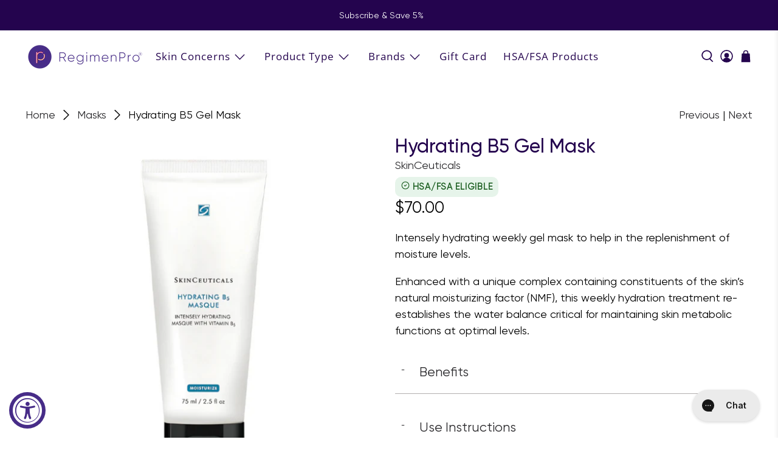

--- FILE ---
content_type: text/html; charset=utf-8
request_url: https://regimenpro.com/collections/rp2-masks/products/hydrating-b5-gel-mask
body_size: 71102
content:


 <!doctype html>
<html class="no-js no-touch" lang="en">
<head>
 <script src="https://ajax.googleapis.com/ajax/libs/jquery/3.6.4/jquery.min.js"></script>
 <script>
    window.Store = window.Store || {};
    window.Store.id = 2493546595;
</script>
 <meta charset="utf-8">
 <meta http-equiv="cleartype" content="on">
 <meta name="robots" content="index,follow">
 <meta name="viewport" content="width=device-width,initial-scale=1">
 <meta name="theme-color" content="#ffffff">
 <link rel="canonical" href="https://regimenpro.com/products/hydrating-b5-gel-mask"><title>Hydrating B5 Gel Mask - RegimenPro®</title>
 <!-- DNS prefetches -->
 <link rel="dns-prefetch" href="https://cdn.shopify.com">
 <link rel="dns-prefetch" href="https://fonts.shopify.com">
 <link rel="dns-prefetch" href="https://monorail-edge.shopifysvc.com">
 <link rel="dns-prefetch" href="https://ajax.googleapis.com">
 <!-- Preconnects -->
 <link rel="preconnect" href="https://cdn.shopify.com" crossorigin>
 <link rel="preconnect" href="https://fonts.shopify.com" crossorigin>
 <link rel="preconnect" href="https://monorail-edge.shopifysvc.com">
 <link rel="preconnect" href="https://ajax.googleapis.com">
 <!-- Preloads -->
 <!-- Preload CSS -->
 <link rel="preload" href="//regimenpro.com/cdn/shop/t/77/assets/fancybox.css?v=30466120580444283401709024576" as="style">
 <link rel="preload" href="//regimenpro.com/cdn/shop/t/77/assets/styles.css?v=54898811589892352011766176367" as="style">
 <!-- Preload JS -->
 <link rel="preload" href="https://ajax.googleapis.com/ajax/libs/jquery/3.6.0/jquery.min.js" as="script">
 <link rel="preload" href="//regimenpro.com/cdn/shop/t/77/assets/vendors.js?v=147074383127553225521709024577" as="script">
 <link rel="preload" href="//regimenpro.com/cdn/shop/t/77/assets/utilities.js?v=49473674454157124781711988362" as="script">
 <link rel="preload" href="//regimenpro.com/cdn/shop/t/77/assets/app.js?v=115740781135518117041709024577" as="script">
 <link rel="preload" href="/services/javascripts/currencies.js" as="script">
 <link rel="preload" href="//regimenpro.com/cdn/shop/t/77/assets/currencyConversion.js?v=131509219858779596601709024577" as="script">
 <!-- CSS for Flex -->
 <link rel="stylesheet" href="//regimenpro.com/cdn/shop/t/77/assets/fancybox.css?v=30466120580444283401709024576">
 <link rel="stylesheet" href="//regimenpro.com/cdn/shop/t/77/assets/styles.css?v=54898811589892352011766176367">
 <script>
    window.PXUTheme = window.PXUTheme || {};
    window.PXUTheme.version = '3.5.0';
    window.PXUTheme.name = 'Flex';
</script>
 <script>
    

window.PXUTheme = window.PXUTheme || {};


window.PXUTheme.info = {
  name: 'Flex',
  version: '3.0.0'
}


window.PXUTheme.currency = {};
window.PXUTheme.currency.show_multiple_currencies = false;
window.PXUTheme.currency.presentment_currency = "USD";
window.PXUTheme.currency.default_currency = "USD";
window.PXUTheme.currency.display_format = "money_format";
window.PXUTheme.currency.money_format = "${{ amount }}";
window.PXUTheme.currency.money_format_no_currency = "${{ amount }}";
window.PXUTheme.currency.money_format_currency = "${{ amount }} USD";
window.PXUTheme.currency.native_multi_currency = false;
window.PXUTheme.currency.iso_code = "USD";
window.PXUTheme.currency.symbol = "$";



window.PXUTheme.allCountryOptionTags = "\u003coption value=\"United States\" data-provinces=\"[[\u0026quot;Alabama\u0026quot;,\u0026quot;Alabama\u0026quot;],[\u0026quot;Alaska\u0026quot;,\u0026quot;Alaska\u0026quot;],[\u0026quot;American Samoa\u0026quot;,\u0026quot;American Samoa\u0026quot;],[\u0026quot;Arizona\u0026quot;,\u0026quot;Arizona\u0026quot;],[\u0026quot;Arkansas\u0026quot;,\u0026quot;Arkansas\u0026quot;],[\u0026quot;Armed Forces Americas\u0026quot;,\u0026quot;Armed Forces Americas\u0026quot;],[\u0026quot;Armed Forces Europe\u0026quot;,\u0026quot;Armed Forces Europe\u0026quot;],[\u0026quot;Armed Forces Pacific\u0026quot;,\u0026quot;Armed Forces Pacific\u0026quot;],[\u0026quot;California\u0026quot;,\u0026quot;California\u0026quot;],[\u0026quot;Colorado\u0026quot;,\u0026quot;Colorado\u0026quot;],[\u0026quot;Connecticut\u0026quot;,\u0026quot;Connecticut\u0026quot;],[\u0026quot;Delaware\u0026quot;,\u0026quot;Delaware\u0026quot;],[\u0026quot;District of Columbia\u0026quot;,\u0026quot;Washington DC\u0026quot;],[\u0026quot;Federated States of Micronesia\u0026quot;,\u0026quot;Micronesia\u0026quot;],[\u0026quot;Florida\u0026quot;,\u0026quot;Florida\u0026quot;],[\u0026quot;Georgia\u0026quot;,\u0026quot;Georgia\u0026quot;],[\u0026quot;Guam\u0026quot;,\u0026quot;Guam\u0026quot;],[\u0026quot;Hawaii\u0026quot;,\u0026quot;Hawaii\u0026quot;],[\u0026quot;Idaho\u0026quot;,\u0026quot;Idaho\u0026quot;],[\u0026quot;Illinois\u0026quot;,\u0026quot;Illinois\u0026quot;],[\u0026quot;Indiana\u0026quot;,\u0026quot;Indiana\u0026quot;],[\u0026quot;Iowa\u0026quot;,\u0026quot;Iowa\u0026quot;],[\u0026quot;Kansas\u0026quot;,\u0026quot;Kansas\u0026quot;],[\u0026quot;Kentucky\u0026quot;,\u0026quot;Kentucky\u0026quot;],[\u0026quot;Louisiana\u0026quot;,\u0026quot;Louisiana\u0026quot;],[\u0026quot;Maine\u0026quot;,\u0026quot;Maine\u0026quot;],[\u0026quot;Marshall Islands\u0026quot;,\u0026quot;Marshall Islands\u0026quot;],[\u0026quot;Maryland\u0026quot;,\u0026quot;Maryland\u0026quot;],[\u0026quot;Massachusetts\u0026quot;,\u0026quot;Massachusetts\u0026quot;],[\u0026quot;Michigan\u0026quot;,\u0026quot;Michigan\u0026quot;],[\u0026quot;Minnesota\u0026quot;,\u0026quot;Minnesota\u0026quot;],[\u0026quot;Mississippi\u0026quot;,\u0026quot;Mississippi\u0026quot;],[\u0026quot;Missouri\u0026quot;,\u0026quot;Missouri\u0026quot;],[\u0026quot;Montana\u0026quot;,\u0026quot;Montana\u0026quot;],[\u0026quot;Nebraska\u0026quot;,\u0026quot;Nebraska\u0026quot;],[\u0026quot;Nevada\u0026quot;,\u0026quot;Nevada\u0026quot;],[\u0026quot;New Hampshire\u0026quot;,\u0026quot;New Hampshire\u0026quot;],[\u0026quot;New Jersey\u0026quot;,\u0026quot;New Jersey\u0026quot;],[\u0026quot;New Mexico\u0026quot;,\u0026quot;New Mexico\u0026quot;],[\u0026quot;New York\u0026quot;,\u0026quot;New York\u0026quot;],[\u0026quot;North Carolina\u0026quot;,\u0026quot;North Carolina\u0026quot;],[\u0026quot;North Dakota\u0026quot;,\u0026quot;North Dakota\u0026quot;],[\u0026quot;Northern Mariana Islands\u0026quot;,\u0026quot;Northern Mariana Islands\u0026quot;],[\u0026quot;Ohio\u0026quot;,\u0026quot;Ohio\u0026quot;],[\u0026quot;Oklahoma\u0026quot;,\u0026quot;Oklahoma\u0026quot;],[\u0026quot;Oregon\u0026quot;,\u0026quot;Oregon\u0026quot;],[\u0026quot;Palau\u0026quot;,\u0026quot;Palau\u0026quot;],[\u0026quot;Pennsylvania\u0026quot;,\u0026quot;Pennsylvania\u0026quot;],[\u0026quot;Puerto Rico\u0026quot;,\u0026quot;Puerto Rico\u0026quot;],[\u0026quot;Rhode Island\u0026quot;,\u0026quot;Rhode Island\u0026quot;],[\u0026quot;South Carolina\u0026quot;,\u0026quot;South Carolina\u0026quot;],[\u0026quot;South Dakota\u0026quot;,\u0026quot;South Dakota\u0026quot;],[\u0026quot;Tennessee\u0026quot;,\u0026quot;Tennessee\u0026quot;],[\u0026quot;Texas\u0026quot;,\u0026quot;Texas\u0026quot;],[\u0026quot;Utah\u0026quot;,\u0026quot;Utah\u0026quot;],[\u0026quot;Vermont\u0026quot;,\u0026quot;Vermont\u0026quot;],[\u0026quot;Virgin Islands\u0026quot;,\u0026quot;U.S. Virgin Islands\u0026quot;],[\u0026quot;Virginia\u0026quot;,\u0026quot;Virginia\u0026quot;],[\u0026quot;Washington\u0026quot;,\u0026quot;Washington\u0026quot;],[\u0026quot;West Virginia\u0026quot;,\u0026quot;West Virginia\u0026quot;],[\u0026quot;Wisconsin\u0026quot;,\u0026quot;Wisconsin\u0026quot;],[\u0026quot;Wyoming\u0026quot;,\u0026quot;Wyoming\u0026quot;]]\"\u003eUnited States\u003c\/option\u003e\n\u003coption value=\"---\" data-provinces=\"[]\"\u003e---\u003c\/option\u003e\n\u003coption value=\"Afghanistan\" data-provinces=\"[]\"\u003eAfghanistan\u003c\/option\u003e\n\u003coption value=\"Aland Islands\" data-provinces=\"[]\"\u003eÅland Islands\u003c\/option\u003e\n\u003coption value=\"Albania\" data-provinces=\"[]\"\u003eAlbania\u003c\/option\u003e\n\u003coption value=\"Algeria\" data-provinces=\"[]\"\u003eAlgeria\u003c\/option\u003e\n\u003coption value=\"Andorra\" data-provinces=\"[]\"\u003eAndorra\u003c\/option\u003e\n\u003coption value=\"Angola\" data-provinces=\"[]\"\u003eAngola\u003c\/option\u003e\n\u003coption value=\"Anguilla\" data-provinces=\"[]\"\u003eAnguilla\u003c\/option\u003e\n\u003coption value=\"Antigua And Barbuda\" data-provinces=\"[]\"\u003eAntigua \u0026 Barbuda\u003c\/option\u003e\n\u003coption value=\"Argentina\" data-provinces=\"[[\u0026quot;Buenos Aires\u0026quot;,\u0026quot;Buenos Aires Province\u0026quot;],[\u0026quot;Catamarca\u0026quot;,\u0026quot;Catamarca\u0026quot;],[\u0026quot;Chaco\u0026quot;,\u0026quot;Chaco\u0026quot;],[\u0026quot;Chubut\u0026quot;,\u0026quot;Chubut\u0026quot;],[\u0026quot;Ciudad Autónoma de Buenos Aires\u0026quot;,\u0026quot;Buenos Aires (Autonomous City)\u0026quot;],[\u0026quot;Corrientes\u0026quot;,\u0026quot;Corrientes\u0026quot;],[\u0026quot;Córdoba\u0026quot;,\u0026quot;Córdoba\u0026quot;],[\u0026quot;Entre Ríos\u0026quot;,\u0026quot;Entre Ríos\u0026quot;],[\u0026quot;Formosa\u0026quot;,\u0026quot;Formosa\u0026quot;],[\u0026quot;Jujuy\u0026quot;,\u0026quot;Jujuy\u0026quot;],[\u0026quot;La Pampa\u0026quot;,\u0026quot;La Pampa\u0026quot;],[\u0026quot;La Rioja\u0026quot;,\u0026quot;La Rioja\u0026quot;],[\u0026quot;Mendoza\u0026quot;,\u0026quot;Mendoza\u0026quot;],[\u0026quot;Misiones\u0026quot;,\u0026quot;Misiones\u0026quot;],[\u0026quot;Neuquén\u0026quot;,\u0026quot;Neuquén\u0026quot;],[\u0026quot;Río Negro\u0026quot;,\u0026quot;Río Negro\u0026quot;],[\u0026quot;Salta\u0026quot;,\u0026quot;Salta\u0026quot;],[\u0026quot;San Juan\u0026quot;,\u0026quot;San Juan\u0026quot;],[\u0026quot;San Luis\u0026quot;,\u0026quot;San Luis\u0026quot;],[\u0026quot;Santa Cruz\u0026quot;,\u0026quot;Santa Cruz\u0026quot;],[\u0026quot;Santa Fe\u0026quot;,\u0026quot;Santa Fe\u0026quot;],[\u0026quot;Santiago Del Estero\u0026quot;,\u0026quot;Santiago del Estero\u0026quot;],[\u0026quot;Tierra Del Fuego\u0026quot;,\u0026quot;Tierra del Fuego\u0026quot;],[\u0026quot;Tucumán\u0026quot;,\u0026quot;Tucumán\u0026quot;]]\"\u003eArgentina\u003c\/option\u003e\n\u003coption value=\"Armenia\" data-provinces=\"[]\"\u003eArmenia\u003c\/option\u003e\n\u003coption value=\"Aruba\" data-provinces=\"[]\"\u003eAruba\u003c\/option\u003e\n\u003coption value=\"Ascension Island\" data-provinces=\"[]\"\u003eAscension Island\u003c\/option\u003e\n\u003coption value=\"Australia\" data-provinces=\"[[\u0026quot;Australian Capital Territory\u0026quot;,\u0026quot;Australian Capital Territory\u0026quot;],[\u0026quot;New South Wales\u0026quot;,\u0026quot;New South Wales\u0026quot;],[\u0026quot;Northern Territory\u0026quot;,\u0026quot;Northern Territory\u0026quot;],[\u0026quot;Queensland\u0026quot;,\u0026quot;Queensland\u0026quot;],[\u0026quot;South Australia\u0026quot;,\u0026quot;South Australia\u0026quot;],[\u0026quot;Tasmania\u0026quot;,\u0026quot;Tasmania\u0026quot;],[\u0026quot;Victoria\u0026quot;,\u0026quot;Victoria\u0026quot;],[\u0026quot;Western Australia\u0026quot;,\u0026quot;Western Australia\u0026quot;]]\"\u003eAustralia\u003c\/option\u003e\n\u003coption value=\"Austria\" data-provinces=\"[]\"\u003eAustria\u003c\/option\u003e\n\u003coption value=\"Azerbaijan\" data-provinces=\"[]\"\u003eAzerbaijan\u003c\/option\u003e\n\u003coption value=\"Bahamas\" data-provinces=\"[]\"\u003eBahamas\u003c\/option\u003e\n\u003coption value=\"Bahrain\" data-provinces=\"[]\"\u003eBahrain\u003c\/option\u003e\n\u003coption value=\"Bangladesh\" data-provinces=\"[]\"\u003eBangladesh\u003c\/option\u003e\n\u003coption value=\"Barbados\" data-provinces=\"[]\"\u003eBarbados\u003c\/option\u003e\n\u003coption value=\"Belarus\" data-provinces=\"[]\"\u003eBelarus\u003c\/option\u003e\n\u003coption value=\"Belgium\" data-provinces=\"[]\"\u003eBelgium\u003c\/option\u003e\n\u003coption value=\"Belize\" data-provinces=\"[]\"\u003eBelize\u003c\/option\u003e\n\u003coption value=\"Benin\" data-provinces=\"[]\"\u003eBenin\u003c\/option\u003e\n\u003coption value=\"Bermuda\" data-provinces=\"[]\"\u003eBermuda\u003c\/option\u003e\n\u003coption value=\"Bhutan\" data-provinces=\"[]\"\u003eBhutan\u003c\/option\u003e\n\u003coption value=\"Bolivia\" data-provinces=\"[]\"\u003eBolivia\u003c\/option\u003e\n\u003coption value=\"Bosnia And Herzegovina\" data-provinces=\"[]\"\u003eBosnia \u0026 Herzegovina\u003c\/option\u003e\n\u003coption value=\"Botswana\" data-provinces=\"[]\"\u003eBotswana\u003c\/option\u003e\n\u003coption value=\"Brazil\" data-provinces=\"[[\u0026quot;Acre\u0026quot;,\u0026quot;Acre\u0026quot;],[\u0026quot;Alagoas\u0026quot;,\u0026quot;Alagoas\u0026quot;],[\u0026quot;Amapá\u0026quot;,\u0026quot;Amapá\u0026quot;],[\u0026quot;Amazonas\u0026quot;,\u0026quot;Amazonas\u0026quot;],[\u0026quot;Bahia\u0026quot;,\u0026quot;Bahia\u0026quot;],[\u0026quot;Ceará\u0026quot;,\u0026quot;Ceará\u0026quot;],[\u0026quot;Distrito Federal\u0026quot;,\u0026quot;Federal District\u0026quot;],[\u0026quot;Espírito Santo\u0026quot;,\u0026quot;Espírito Santo\u0026quot;],[\u0026quot;Goiás\u0026quot;,\u0026quot;Goiás\u0026quot;],[\u0026quot;Maranhão\u0026quot;,\u0026quot;Maranhão\u0026quot;],[\u0026quot;Mato Grosso\u0026quot;,\u0026quot;Mato Grosso\u0026quot;],[\u0026quot;Mato Grosso do Sul\u0026quot;,\u0026quot;Mato Grosso do Sul\u0026quot;],[\u0026quot;Minas Gerais\u0026quot;,\u0026quot;Minas Gerais\u0026quot;],[\u0026quot;Paraná\u0026quot;,\u0026quot;Paraná\u0026quot;],[\u0026quot;Paraíba\u0026quot;,\u0026quot;Paraíba\u0026quot;],[\u0026quot;Pará\u0026quot;,\u0026quot;Pará\u0026quot;],[\u0026quot;Pernambuco\u0026quot;,\u0026quot;Pernambuco\u0026quot;],[\u0026quot;Piauí\u0026quot;,\u0026quot;Piauí\u0026quot;],[\u0026quot;Rio Grande do Norte\u0026quot;,\u0026quot;Rio Grande do Norte\u0026quot;],[\u0026quot;Rio Grande do Sul\u0026quot;,\u0026quot;Rio Grande do Sul\u0026quot;],[\u0026quot;Rio de Janeiro\u0026quot;,\u0026quot;Rio de Janeiro\u0026quot;],[\u0026quot;Rondônia\u0026quot;,\u0026quot;Rondônia\u0026quot;],[\u0026quot;Roraima\u0026quot;,\u0026quot;Roraima\u0026quot;],[\u0026quot;Santa Catarina\u0026quot;,\u0026quot;Santa Catarina\u0026quot;],[\u0026quot;Sergipe\u0026quot;,\u0026quot;Sergipe\u0026quot;],[\u0026quot;São Paulo\u0026quot;,\u0026quot;São Paulo\u0026quot;],[\u0026quot;Tocantins\u0026quot;,\u0026quot;Tocantins\u0026quot;]]\"\u003eBrazil\u003c\/option\u003e\n\u003coption value=\"British Indian Ocean Territory\" data-provinces=\"[]\"\u003eBritish Indian Ocean Territory\u003c\/option\u003e\n\u003coption value=\"Virgin Islands, British\" data-provinces=\"[]\"\u003eBritish Virgin Islands\u003c\/option\u003e\n\u003coption value=\"Brunei\" data-provinces=\"[]\"\u003eBrunei\u003c\/option\u003e\n\u003coption value=\"Bulgaria\" data-provinces=\"[]\"\u003eBulgaria\u003c\/option\u003e\n\u003coption value=\"Burkina Faso\" data-provinces=\"[]\"\u003eBurkina Faso\u003c\/option\u003e\n\u003coption value=\"Burundi\" data-provinces=\"[]\"\u003eBurundi\u003c\/option\u003e\n\u003coption value=\"Cambodia\" data-provinces=\"[]\"\u003eCambodia\u003c\/option\u003e\n\u003coption value=\"Republic of Cameroon\" data-provinces=\"[]\"\u003eCameroon\u003c\/option\u003e\n\u003coption value=\"Canada\" data-provinces=\"[[\u0026quot;Alberta\u0026quot;,\u0026quot;Alberta\u0026quot;],[\u0026quot;British Columbia\u0026quot;,\u0026quot;British Columbia\u0026quot;],[\u0026quot;Manitoba\u0026quot;,\u0026quot;Manitoba\u0026quot;],[\u0026quot;New Brunswick\u0026quot;,\u0026quot;New Brunswick\u0026quot;],[\u0026quot;Newfoundland and Labrador\u0026quot;,\u0026quot;Newfoundland and Labrador\u0026quot;],[\u0026quot;Northwest Territories\u0026quot;,\u0026quot;Northwest Territories\u0026quot;],[\u0026quot;Nova Scotia\u0026quot;,\u0026quot;Nova Scotia\u0026quot;],[\u0026quot;Nunavut\u0026quot;,\u0026quot;Nunavut\u0026quot;],[\u0026quot;Ontario\u0026quot;,\u0026quot;Ontario\u0026quot;],[\u0026quot;Prince Edward Island\u0026quot;,\u0026quot;Prince Edward Island\u0026quot;],[\u0026quot;Quebec\u0026quot;,\u0026quot;Quebec\u0026quot;],[\u0026quot;Saskatchewan\u0026quot;,\u0026quot;Saskatchewan\u0026quot;],[\u0026quot;Yukon\u0026quot;,\u0026quot;Yukon\u0026quot;]]\"\u003eCanada\u003c\/option\u003e\n\u003coption value=\"Cape Verde\" data-provinces=\"[]\"\u003eCape Verde\u003c\/option\u003e\n\u003coption value=\"Caribbean Netherlands\" data-provinces=\"[]\"\u003eCaribbean Netherlands\u003c\/option\u003e\n\u003coption value=\"Cayman Islands\" data-provinces=\"[]\"\u003eCayman Islands\u003c\/option\u003e\n\u003coption value=\"Central African Republic\" data-provinces=\"[]\"\u003eCentral African Republic\u003c\/option\u003e\n\u003coption value=\"Chad\" data-provinces=\"[]\"\u003eChad\u003c\/option\u003e\n\u003coption value=\"Chile\" data-provinces=\"[[\u0026quot;Antofagasta\u0026quot;,\u0026quot;Antofagasta\u0026quot;],[\u0026quot;Araucanía\u0026quot;,\u0026quot;Araucanía\u0026quot;],[\u0026quot;Arica and Parinacota\u0026quot;,\u0026quot;Arica y Parinacota\u0026quot;],[\u0026quot;Atacama\u0026quot;,\u0026quot;Atacama\u0026quot;],[\u0026quot;Aysén\u0026quot;,\u0026quot;Aysén\u0026quot;],[\u0026quot;Biobío\u0026quot;,\u0026quot;Bío Bío\u0026quot;],[\u0026quot;Coquimbo\u0026quot;,\u0026quot;Coquimbo\u0026quot;],[\u0026quot;Los Lagos\u0026quot;,\u0026quot;Los Lagos\u0026quot;],[\u0026quot;Los Ríos\u0026quot;,\u0026quot;Los Ríos\u0026quot;],[\u0026quot;Magallanes\u0026quot;,\u0026quot;Magallanes Region\u0026quot;],[\u0026quot;Maule\u0026quot;,\u0026quot;Maule\u0026quot;],[\u0026quot;O\u0026#39;Higgins\u0026quot;,\u0026quot;Libertador General Bernardo O’Higgins\u0026quot;],[\u0026quot;Santiago\u0026quot;,\u0026quot;Santiago Metropolitan\u0026quot;],[\u0026quot;Tarapacá\u0026quot;,\u0026quot;Tarapacá\u0026quot;],[\u0026quot;Valparaíso\u0026quot;,\u0026quot;Valparaíso\u0026quot;],[\u0026quot;Ñuble\u0026quot;,\u0026quot;Ñuble\u0026quot;]]\"\u003eChile\u003c\/option\u003e\n\u003coption value=\"China\" data-provinces=\"[[\u0026quot;Anhui\u0026quot;,\u0026quot;Anhui\u0026quot;],[\u0026quot;Beijing\u0026quot;,\u0026quot;Beijing\u0026quot;],[\u0026quot;Chongqing\u0026quot;,\u0026quot;Chongqing\u0026quot;],[\u0026quot;Fujian\u0026quot;,\u0026quot;Fujian\u0026quot;],[\u0026quot;Gansu\u0026quot;,\u0026quot;Gansu\u0026quot;],[\u0026quot;Guangdong\u0026quot;,\u0026quot;Guangdong\u0026quot;],[\u0026quot;Guangxi\u0026quot;,\u0026quot;Guangxi\u0026quot;],[\u0026quot;Guizhou\u0026quot;,\u0026quot;Guizhou\u0026quot;],[\u0026quot;Hainan\u0026quot;,\u0026quot;Hainan\u0026quot;],[\u0026quot;Hebei\u0026quot;,\u0026quot;Hebei\u0026quot;],[\u0026quot;Heilongjiang\u0026quot;,\u0026quot;Heilongjiang\u0026quot;],[\u0026quot;Henan\u0026quot;,\u0026quot;Henan\u0026quot;],[\u0026quot;Hubei\u0026quot;,\u0026quot;Hubei\u0026quot;],[\u0026quot;Hunan\u0026quot;,\u0026quot;Hunan\u0026quot;],[\u0026quot;Inner Mongolia\u0026quot;,\u0026quot;Inner Mongolia\u0026quot;],[\u0026quot;Jiangsu\u0026quot;,\u0026quot;Jiangsu\u0026quot;],[\u0026quot;Jiangxi\u0026quot;,\u0026quot;Jiangxi\u0026quot;],[\u0026quot;Jilin\u0026quot;,\u0026quot;Jilin\u0026quot;],[\u0026quot;Liaoning\u0026quot;,\u0026quot;Liaoning\u0026quot;],[\u0026quot;Ningxia\u0026quot;,\u0026quot;Ningxia\u0026quot;],[\u0026quot;Qinghai\u0026quot;,\u0026quot;Qinghai\u0026quot;],[\u0026quot;Shaanxi\u0026quot;,\u0026quot;Shaanxi\u0026quot;],[\u0026quot;Shandong\u0026quot;,\u0026quot;Shandong\u0026quot;],[\u0026quot;Shanghai\u0026quot;,\u0026quot;Shanghai\u0026quot;],[\u0026quot;Shanxi\u0026quot;,\u0026quot;Shanxi\u0026quot;],[\u0026quot;Sichuan\u0026quot;,\u0026quot;Sichuan\u0026quot;],[\u0026quot;Tianjin\u0026quot;,\u0026quot;Tianjin\u0026quot;],[\u0026quot;Xinjiang\u0026quot;,\u0026quot;Xinjiang\u0026quot;],[\u0026quot;Xizang\u0026quot;,\u0026quot;Tibet\u0026quot;],[\u0026quot;Yunnan\u0026quot;,\u0026quot;Yunnan\u0026quot;],[\u0026quot;Zhejiang\u0026quot;,\u0026quot;Zhejiang\u0026quot;]]\"\u003eChina\u003c\/option\u003e\n\u003coption value=\"Christmas Island\" data-provinces=\"[]\"\u003eChristmas Island\u003c\/option\u003e\n\u003coption value=\"Cocos (Keeling) Islands\" data-provinces=\"[]\"\u003eCocos (Keeling) Islands\u003c\/option\u003e\n\u003coption value=\"Colombia\" data-provinces=\"[[\u0026quot;Amazonas\u0026quot;,\u0026quot;Amazonas\u0026quot;],[\u0026quot;Antioquia\u0026quot;,\u0026quot;Antioquia\u0026quot;],[\u0026quot;Arauca\u0026quot;,\u0026quot;Arauca\u0026quot;],[\u0026quot;Atlántico\u0026quot;,\u0026quot;Atlántico\u0026quot;],[\u0026quot;Bogotá, D.C.\u0026quot;,\u0026quot;Capital District\u0026quot;],[\u0026quot;Bolívar\u0026quot;,\u0026quot;Bolívar\u0026quot;],[\u0026quot;Boyacá\u0026quot;,\u0026quot;Boyacá\u0026quot;],[\u0026quot;Caldas\u0026quot;,\u0026quot;Caldas\u0026quot;],[\u0026quot;Caquetá\u0026quot;,\u0026quot;Caquetá\u0026quot;],[\u0026quot;Casanare\u0026quot;,\u0026quot;Casanare\u0026quot;],[\u0026quot;Cauca\u0026quot;,\u0026quot;Cauca\u0026quot;],[\u0026quot;Cesar\u0026quot;,\u0026quot;Cesar\u0026quot;],[\u0026quot;Chocó\u0026quot;,\u0026quot;Chocó\u0026quot;],[\u0026quot;Cundinamarca\u0026quot;,\u0026quot;Cundinamarca\u0026quot;],[\u0026quot;Córdoba\u0026quot;,\u0026quot;Córdoba\u0026quot;],[\u0026quot;Guainía\u0026quot;,\u0026quot;Guainía\u0026quot;],[\u0026quot;Guaviare\u0026quot;,\u0026quot;Guaviare\u0026quot;],[\u0026quot;Huila\u0026quot;,\u0026quot;Huila\u0026quot;],[\u0026quot;La Guajira\u0026quot;,\u0026quot;La Guajira\u0026quot;],[\u0026quot;Magdalena\u0026quot;,\u0026quot;Magdalena\u0026quot;],[\u0026quot;Meta\u0026quot;,\u0026quot;Meta\u0026quot;],[\u0026quot;Nariño\u0026quot;,\u0026quot;Nariño\u0026quot;],[\u0026quot;Norte de Santander\u0026quot;,\u0026quot;Norte de Santander\u0026quot;],[\u0026quot;Putumayo\u0026quot;,\u0026quot;Putumayo\u0026quot;],[\u0026quot;Quindío\u0026quot;,\u0026quot;Quindío\u0026quot;],[\u0026quot;Risaralda\u0026quot;,\u0026quot;Risaralda\u0026quot;],[\u0026quot;San Andrés, Providencia y Santa Catalina\u0026quot;,\u0026quot;San Andrés \\u0026 Providencia\u0026quot;],[\u0026quot;Santander\u0026quot;,\u0026quot;Santander\u0026quot;],[\u0026quot;Sucre\u0026quot;,\u0026quot;Sucre\u0026quot;],[\u0026quot;Tolima\u0026quot;,\u0026quot;Tolima\u0026quot;],[\u0026quot;Valle del Cauca\u0026quot;,\u0026quot;Valle del Cauca\u0026quot;],[\u0026quot;Vaupés\u0026quot;,\u0026quot;Vaupés\u0026quot;],[\u0026quot;Vichada\u0026quot;,\u0026quot;Vichada\u0026quot;]]\"\u003eColombia\u003c\/option\u003e\n\u003coption value=\"Comoros\" data-provinces=\"[]\"\u003eComoros\u003c\/option\u003e\n\u003coption value=\"Congo\" data-provinces=\"[]\"\u003eCongo - Brazzaville\u003c\/option\u003e\n\u003coption value=\"Congo, The Democratic Republic Of The\" data-provinces=\"[]\"\u003eCongo - Kinshasa\u003c\/option\u003e\n\u003coption value=\"Cook Islands\" data-provinces=\"[]\"\u003eCook Islands\u003c\/option\u003e\n\u003coption value=\"Costa Rica\" data-provinces=\"[[\u0026quot;Alajuela\u0026quot;,\u0026quot;Alajuela\u0026quot;],[\u0026quot;Cartago\u0026quot;,\u0026quot;Cartago\u0026quot;],[\u0026quot;Guanacaste\u0026quot;,\u0026quot;Guanacaste\u0026quot;],[\u0026quot;Heredia\u0026quot;,\u0026quot;Heredia\u0026quot;],[\u0026quot;Limón\u0026quot;,\u0026quot;Limón\u0026quot;],[\u0026quot;Puntarenas\u0026quot;,\u0026quot;Puntarenas\u0026quot;],[\u0026quot;San José\u0026quot;,\u0026quot;San José\u0026quot;]]\"\u003eCosta Rica\u003c\/option\u003e\n\u003coption value=\"Croatia\" data-provinces=\"[]\"\u003eCroatia\u003c\/option\u003e\n\u003coption value=\"Curaçao\" data-provinces=\"[]\"\u003eCuraçao\u003c\/option\u003e\n\u003coption value=\"Cyprus\" data-provinces=\"[]\"\u003eCyprus\u003c\/option\u003e\n\u003coption value=\"Czech Republic\" data-provinces=\"[]\"\u003eCzechia\u003c\/option\u003e\n\u003coption value=\"Côte d'Ivoire\" data-provinces=\"[]\"\u003eCôte d’Ivoire\u003c\/option\u003e\n\u003coption value=\"Denmark\" data-provinces=\"[]\"\u003eDenmark\u003c\/option\u003e\n\u003coption value=\"Djibouti\" data-provinces=\"[]\"\u003eDjibouti\u003c\/option\u003e\n\u003coption value=\"Dominica\" data-provinces=\"[]\"\u003eDominica\u003c\/option\u003e\n\u003coption value=\"Dominican Republic\" data-provinces=\"[]\"\u003eDominican Republic\u003c\/option\u003e\n\u003coption value=\"Ecuador\" data-provinces=\"[]\"\u003eEcuador\u003c\/option\u003e\n\u003coption value=\"Egypt\" data-provinces=\"[[\u0026quot;6th of October\u0026quot;,\u0026quot;6th of October\u0026quot;],[\u0026quot;Al Sharqia\u0026quot;,\u0026quot;Al Sharqia\u0026quot;],[\u0026quot;Alexandria\u0026quot;,\u0026quot;Alexandria\u0026quot;],[\u0026quot;Aswan\u0026quot;,\u0026quot;Aswan\u0026quot;],[\u0026quot;Asyut\u0026quot;,\u0026quot;Asyut\u0026quot;],[\u0026quot;Beheira\u0026quot;,\u0026quot;Beheira\u0026quot;],[\u0026quot;Beni Suef\u0026quot;,\u0026quot;Beni Suef\u0026quot;],[\u0026quot;Cairo\u0026quot;,\u0026quot;Cairo\u0026quot;],[\u0026quot;Dakahlia\u0026quot;,\u0026quot;Dakahlia\u0026quot;],[\u0026quot;Damietta\u0026quot;,\u0026quot;Damietta\u0026quot;],[\u0026quot;Faiyum\u0026quot;,\u0026quot;Faiyum\u0026quot;],[\u0026quot;Gharbia\u0026quot;,\u0026quot;Gharbia\u0026quot;],[\u0026quot;Giza\u0026quot;,\u0026quot;Giza\u0026quot;],[\u0026quot;Helwan\u0026quot;,\u0026quot;Helwan\u0026quot;],[\u0026quot;Ismailia\u0026quot;,\u0026quot;Ismailia\u0026quot;],[\u0026quot;Kafr el-Sheikh\u0026quot;,\u0026quot;Kafr el-Sheikh\u0026quot;],[\u0026quot;Luxor\u0026quot;,\u0026quot;Luxor\u0026quot;],[\u0026quot;Matrouh\u0026quot;,\u0026quot;Matrouh\u0026quot;],[\u0026quot;Minya\u0026quot;,\u0026quot;Minya\u0026quot;],[\u0026quot;Monufia\u0026quot;,\u0026quot;Monufia\u0026quot;],[\u0026quot;New Valley\u0026quot;,\u0026quot;New Valley\u0026quot;],[\u0026quot;North Sinai\u0026quot;,\u0026quot;North Sinai\u0026quot;],[\u0026quot;Port Said\u0026quot;,\u0026quot;Port Said\u0026quot;],[\u0026quot;Qalyubia\u0026quot;,\u0026quot;Qalyubia\u0026quot;],[\u0026quot;Qena\u0026quot;,\u0026quot;Qena\u0026quot;],[\u0026quot;Red Sea\u0026quot;,\u0026quot;Red Sea\u0026quot;],[\u0026quot;Sohag\u0026quot;,\u0026quot;Sohag\u0026quot;],[\u0026quot;South Sinai\u0026quot;,\u0026quot;South Sinai\u0026quot;],[\u0026quot;Suez\u0026quot;,\u0026quot;Suez\u0026quot;]]\"\u003eEgypt\u003c\/option\u003e\n\u003coption value=\"El Salvador\" data-provinces=\"[[\u0026quot;Ahuachapán\u0026quot;,\u0026quot;Ahuachapán\u0026quot;],[\u0026quot;Cabañas\u0026quot;,\u0026quot;Cabañas\u0026quot;],[\u0026quot;Chalatenango\u0026quot;,\u0026quot;Chalatenango\u0026quot;],[\u0026quot;Cuscatlán\u0026quot;,\u0026quot;Cuscatlán\u0026quot;],[\u0026quot;La Libertad\u0026quot;,\u0026quot;La Libertad\u0026quot;],[\u0026quot;La Paz\u0026quot;,\u0026quot;La Paz\u0026quot;],[\u0026quot;La Unión\u0026quot;,\u0026quot;La Unión\u0026quot;],[\u0026quot;Morazán\u0026quot;,\u0026quot;Morazán\u0026quot;],[\u0026quot;San Miguel\u0026quot;,\u0026quot;San Miguel\u0026quot;],[\u0026quot;San Salvador\u0026quot;,\u0026quot;San Salvador\u0026quot;],[\u0026quot;San Vicente\u0026quot;,\u0026quot;San Vicente\u0026quot;],[\u0026quot;Santa Ana\u0026quot;,\u0026quot;Santa Ana\u0026quot;],[\u0026quot;Sonsonate\u0026quot;,\u0026quot;Sonsonate\u0026quot;],[\u0026quot;Usulután\u0026quot;,\u0026quot;Usulután\u0026quot;]]\"\u003eEl Salvador\u003c\/option\u003e\n\u003coption value=\"Equatorial Guinea\" data-provinces=\"[]\"\u003eEquatorial Guinea\u003c\/option\u003e\n\u003coption value=\"Eritrea\" data-provinces=\"[]\"\u003eEritrea\u003c\/option\u003e\n\u003coption value=\"Estonia\" data-provinces=\"[]\"\u003eEstonia\u003c\/option\u003e\n\u003coption value=\"Eswatini\" data-provinces=\"[]\"\u003eEswatini\u003c\/option\u003e\n\u003coption value=\"Ethiopia\" data-provinces=\"[]\"\u003eEthiopia\u003c\/option\u003e\n\u003coption value=\"Falkland Islands (Malvinas)\" data-provinces=\"[]\"\u003eFalkland Islands\u003c\/option\u003e\n\u003coption value=\"Faroe Islands\" data-provinces=\"[]\"\u003eFaroe Islands\u003c\/option\u003e\n\u003coption value=\"Fiji\" data-provinces=\"[]\"\u003eFiji\u003c\/option\u003e\n\u003coption value=\"Finland\" data-provinces=\"[]\"\u003eFinland\u003c\/option\u003e\n\u003coption value=\"France\" data-provinces=\"[]\"\u003eFrance\u003c\/option\u003e\n\u003coption value=\"French Guiana\" data-provinces=\"[]\"\u003eFrench Guiana\u003c\/option\u003e\n\u003coption value=\"French Polynesia\" data-provinces=\"[]\"\u003eFrench Polynesia\u003c\/option\u003e\n\u003coption value=\"French Southern Territories\" data-provinces=\"[]\"\u003eFrench Southern Territories\u003c\/option\u003e\n\u003coption value=\"Gabon\" data-provinces=\"[]\"\u003eGabon\u003c\/option\u003e\n\u003coption value=\"Gambia\" data-provinces=\"[]\"\u003eGambia\u003c\/option\u003e\n\u003coption value=\"Georgia\" data-provinces=\"[]\"\u003eGeorgia\u003c\/option\u003e\n\u003coption value=\"Germany\" data-provinces=\"[]\"\u003eGermany\u003c\/option\u003e\n\u003coption value=\"Ghana\" data-provinces=\"[]\"\u003eGhana\u003c\/option\u003e\n\u003coption value=\"Gibraltar\" data-provinces=\"[]\"\u003eGibraltar\u003c\/option\u003e\n\u003coption value=\"Greece\" data-provinces=\"[]\"\u003eGreece\u003c\/option\u003e\n\u003coption value=\"Greenland\" data-provinces=\"[]\"\u003eGreenland\u003c\/option\u003e\n\u003coption value=\"Grenada\" data-provinces=\"[]\"\u003eGrenada\u003c\/option\u003e\n\u003coption value=\"Guadeloupe\" data-provinces=\"[]\"\u003eGuadeloupe\u003c\/option\u003e\n\u003coption value=\"Guatemala\" data-provinces=\"[[\u0026quot;Alta Verapaz\u0026quot;,\u0026quot;Alta Verapaz\u0026quot;],[\u0026quot;Baja Verapaz\u0026quot;,\u0026quot;Baja Verapaz\u0026quot;],[\u0026quot;Chimaltenango\u0026quot;,\u0026quot;Chimaltenango\u0026quot;],[\u0026quot;Chiquimula\u0026quot;,\u0026quot;Chiquimula\u0026quot;],[\u0026quot;El Progreso\u0026quot;,\u0026quot;El Progreso\u0026quot;],[\u0026quot;Escuintla\u0026quot;,\u0026quot;Escuintla\u0026quot;],[\u0026quot;Guatemala\u0026quot;,\u0026quot;Guatemala\u0026quot;],[\u0026quot;Huehuetenango\u0026quot;,\u0026quot;Huehuetenango\u0026quot;],[\u0026quot;Izabal\u0026quot;,\u0026quot;Izabal\u0026quot;],[\u0026quot;Jalapa\u0026quot;,\u0026quot;Jalapa\u0026quot;],[\u0026quot;Jutiapa\u0026quot;,\u0026quot;Jutiapa\u0026quot;],[\u0026quot;Petén\u0026quot;,\u0026quot;Petén\u0026quot;],[\u0026quot;Quetzaltenango\u0026quot;,\u0026quot;Quetzaltenango\u0026quot;],[\u0026quot;Quiché\u0026quot;,\u0026quot;Quiché\u0026quot;],[\u0026quot;Retalhuleu\u0026quot;,\u0026quot;Retalhuleu\u0026quot;],[\u0026quot;Sacatepéquez\u0026quot;,\u0026quot;Sacatepéquez\u0026quot;],[\u0026quot;San Marcos\u0026quot;,\u0026quot;San Marcos\u0026quot;],[\u0026quot;Santa Rosa\u0026quot;,\u0026quot;Santa Rosa\u0026quot;],[\u0026quot;Sololá\u0026quot;,\u0026quot;Sololá\u0026quot;],[\u0026quot;Suchitepéquez\u0026quot;,\u0026quot;Suchitepéquez\u0026quot;],[\u0026quot;Totonicapán\u0026quot;,\u0026quot;Totonicapán\u0026quot;],[\u0026quot;Zacapa\u0026quot;,\u0026quot;Zacapa\u0026quot;]]\"\u003eGuatemala\u003c\/option\u003e\n\u003coption value=\"Guernsey\" data-provinces=\"[]\"\u003eGuernsey\u003c\/option\u003e\n\u003coption value=\"Guinea\" data-provinces=\"[]\"\u003eGuinea\u003c\/option\u003e\n\u003coption value=\"Guinea Bissau\" data-provinces=\"[]\"\u003eGuinea-Bissau\u003c\/option\u003e\n\u003coption value=\"Guyana\" data-provinces=\"[]\"\u003eGuyana\u003c\/option\u003e\n\u003coption value=\"Haiti\" data-provinces=\"[]\"\u003eHaiti\u003c\/option\u003e\n\u003coption value=\"Honduras\" data-provinces=\"[]\"\u003eHonduras\u003c\/option\u003e\n\u003coption value=\"Hong Kong\" data-provinces=\"[[\u0026quot;Hong Kong Island\u0026quot;,\u0026quot;Hong Kong Island\u0026quot;],[\u0026quot;Kowloon\u0026quot;,\u0026quot;Kowloon\u0026quot;],[\u0026quot;New Territories\u0026quot;,\u0026quot;New Territories\u0026quot;]]\"\u003eHong Kong SAR\u003c\/option\u003e\n\u003coption value=\"Hungary\" data-provinces=\"[]\"\u003eHungary\u003c\/option\u003e\n\u003coption value=\"Iceland\" data-provinces=\"[]\"\u003eIceland\u003c\/option\u003e\n\u003coption value=\"India\" data-provinces=\"[[\u0026quot;Andaman and Nicobar Islands\u0026quot;,\u0026quot;Andaman and Nicobar Islands\u0026quot;],[\u0026quot;Andhra Pradesh\u0026quot;,\u0026quot;Andhra Pradesh\u0026quot;],[\u0026quot;Arunachal Pradesh\u0026quot;,\u0026quot;Arunachal Pradesh\u0026quot;],[\u0026quot;Assam\u0026quot;,\u0026quot;Assam\u0026quot;],[\u0026quot;Bihar\u0026quot;,\u0026quot;Bihar\u0026quot;],[\u0026quot;Chandigarh\u0026quot;,\u0026quot;Chandigarh\u0026quot;],[\u0026quot;Chhattisgarh\u0026quot;,\u0026quot;Chhattisgarh\u0026quot;],[\u0026quot;Dadra and Nagar Haveli\u0026quot;,\u0026quot;Dadra and Nagar Haveli\u0026quot;],[\u0026quot;Daman and Diu\u0026quot;,\u0026quot;Daman and Diu\u0026quot;],[\u0026quot;Delhi\u0026quot;,\u0026quot;Delhi\u0026quot;],[\u0026quot;Goa\u0026quot;,\u0026quot;Goa\u0026quot;],[\u0026quot;Gujarat\u0026quot;,\u0026quot;Gujarat\u0026quot;],[\u0026quot;Haryana\u0026quot;,\u0026quot;Haryana\u0026quot;],[\u0026quot;Himachal Pradesh\u0026quot;,\u0026quot;Himachal Pradesh\u0026quot;],[\u0026quot;Jammu and Kashmir\u0026quot;,\u0026quot;Jammu and Kashmir\u0026quot;],[\u0026quot;Jharkhand\u0026quot;,\u0026quot;Jharkhand\u0026quot;],[\u0026quot;Karnataka\u0026quot;,\u0026quot;Karnataka\u0026quot;],[\u0026quot;Kerala\u0026quot;,\u0026quot;Kerala\u0026quot;],[\u0026quot;Ladakh\u0026quot;,\u0026quot;Ladakh\u0026quot;],[\u0026quot;Lakshadweep\u0026quot;,\u0026quot;Lakshadweep\u0026quot;],[\u0026quot;Madhya Pradesh\u0026quot;,\u0026quot;Madhya Pradesh\u0026quot;],[\u0026quot;Maharashtra\u0026quot;,\u0026quot;Maharashtra\u0026quot;],[\u0026quot;Manipur\u0026quot;,\u0026quot;Manipur\u0026quot;],[\u0026quot;Meghalaya\u0026quot;,\u0026quot;Meghalaya\u0026quot;],[\u0026quot;Mizoram\u0026quot;,\u0026quot;Mizoram\u0026quot;],[\u0026quot;Nagaland\u0026quot;,\u0026quot;Nagaland\u0026quot;],[\u0026quot;Odisha\u0026quot;,\u0026quot;Odisha\u0026quot;],[\u0026quot;Puducherry\u0026quot;,\u0026quot;Puducherry\u0026quot;],[\u0026quot;Punjab\u0026quot;,\u0026quot;Punjab\u0026quot;],[\u0026quot;Rajasthan\u0026quot;,\u0026quot;Rajasthan\u0026quot;],[\u0026quot;Sikkim\u0026quot;,\u0026quot;Sikkim\u0026quot;],[\u0026quot;Tamil Nadu\u0026quot;,\u0026quot;Tamil Nadu\u0026quot;],[\u0026quot;Telangana\u0026quot;,\u0026quot;Telangana\u0026quot;],[\u0026quot;Tripura\u0026quot;,\u0026quot;Tripura\u0026quot;],[\u0026quot;Uttar Pradesh\u0026quot;,\u0026quot;Uttar Pradesh\u0026quot;],[\u0026quot;Uttarakhand\u0026quot;,\u0026quot;Uttarakhand\u0026quot;],[\u0026quot;West Bengal\u0026quot;,\u0026quot;West Bengal\u0026quot;]]\"\u003eIndia\u003c\/option\u003e\n\u003coption value=\"Indonesia\" data-provinces=\"[[\u0026quot;Aceh\u0026quot;,\u0026quot;Aceh\u0026quot;],[\u0026quot;Bali\u0026quot;,\u0026quot;Bali\u0026quot;],[\u0026quot;Bangka Belitung\u0026quot;,\u0026quot;Bangka–Belitung Islands\u0026quot;],[\u0026quot;Banten\u0026quot;,\u0026quot;Banten\u0026quot;],[\u0026quot;Bengkulu\u0026quot;,\u0026quot;Bengkulu\u0026quot;],[\u0026quot;Gorontalo\u0026quot;,\u0026quot;Gorontalo\u0026quot;],[\u0026quot;Jakarta\u0026quot;,\u0026quot;Jakarta\u0026quot;],[\u0026quot;Jambi\u0026quot;,\u0026quot;Jambi\u0026quot;],[\u0026quot;Jawa Barat\u0026quot;,\u0026quot;West Java\u0026quot;],[\u0026quot;Jawa Tengah\u0026quot;,\u0026quot;Central Java\u0026quot;],[\u0026quot;Jawa Timur\u0026quot;,\u0026quot;East Java\u0026quot;],[\u0026quot;Kalimantan Barat\u0026quot;,\u0026quot;West Kalimantan\u0026quot;],[\u0026quot;Kalimantan Selatan\u0026quot;,\u0026quot;South Kalimantan\u0026quot;],[\u0026quot;Kalimantan Tengah\u0026quot;,\u0026quot;Central Kalimantan\u0026quot;],[\u0026quot;Kalimantan Timur\u0026quot;,\u0026quot;East Kalimantan\u0026quot;],[\u0026quot;Kalimantan Utara\u0026quot;,\u0026quot;North Kalimantan\u0026quot;],[\u0026quot;Kepulauan Riau\u0026quot;,\u0026quot;Riau Islands\u0026quot;],[\u0026quot;Lampung\u0026quot;,\u0026quot;Lampung\u0026quot;],[\u0026quot;Maluku\u0026quot;,\u0026quot;Maluku\u0026quot;],[\u0026quot;Maluku Utara\u0026quot;,\u0026quot;North Maluku\u0026quot;],[\u0026quot;North Sumatra\u0026quot;,\u0026quot;North Sumatra\u0026quot;],[\u0026quot;Nusa Tenggara Barat\u0026quot;,\u0026quot;West Nusa Tenggara\u0026quot;],[\u0026quot;Nusa Tenggara Timur\u0026quot;,\u0026quot;East Nusa Tenggara\u0026quot;],[\u0026quot;Papua\u0026quot;,\u0026quot;Papua\u0026quot;],[\u0026quot;Papua Barat\u0026quot;,\u0026quot;West Papua\u0026quot;],[\u0026quot;Riau\u0026quot;,\u0026quot;Riau\u0026quot;],[\u0026quot;South Sumatra\u0026quot;,\u0026quot;South Sumatra\u0026quot;],[\u0026quot;Sulawesi Barat\u0026quot;,\u0026quot;West Sulawesi\u0026quot;],[\u0026quot;Sulawesi Selatan\u0026quot;,\u0026quot;South Sulawesi\u0026quot;],[\u0026quot;Sulawesi Tengah\u0026quot;,\u0026quot;Central Sulawesi\u0026quot;],[\u0026quot;Sulawesi Tenggara\u0026quot;,\u0026quot;Southeast Sulawesi\u0026quot;],[\u0026quot;Sulawesi Utara\u0026quot;,\u0026quot;North Sulawesi\u0026quot;],[\u0026quot;West Sumatra\u0026quot;,\u0026quot;West Sumatra\u0026quot;],[\u0026quot;Yogyakarta\u0026quot;,\u0026quot;Yogyakarta\u0026quot;]]\"\u003eIndonesia\u003c\/option\u003e\n\u003coption value=\"Iraq\" data-provinces=\"[]\"\u003eIraq\u003c\/option\u003e\n\u003coption value=\"Ireland\" data-provinces=\"[[\u0026quot;Carlow\u0026quot;,\u0026quot;Carlow\u0026quot;],[\u0026quot;Cavan\u0026quot;,\u0026quot;Cavan\u0026quot;],[\u0026quot;Clare\u0026quot;,\u0026quot;Clare\u0026quot;],[\u0026quot;Cork\u0026quot;,\u0026quot;Cork\u0026quot;],[\u0026quot;Donegal\u0026quot;,\u0026quot;Donegal\u0026quot;],[\u0026quot;Dublin\u0026quot;,\u0026quot;Dublin\u0026quot;],[\u0026quot;Galway\u0026quot;,\u0026quot;Galway\u0026quot;],[\u0026quot;Kerry\u0026quot;,\u0026quot;Kerry\u0026quot;],[\u0026quot;Kildare\u0026quot;,\u0026quot;Kildare\u0026quot;],[\u0026quot;Kilkenny\u0026quot;,\u0026quot;Kilkenny\u0026quot;],[\u0026quot;Laois\u0026quot;,\u0026quot;Laois\u0026quot;],[\u0026quot;Leitrim\u0026quot;,\u0026quot;Leitrim\u0026quot;],[\u0026quot;Limerick\u0026quot;,\u0026quot;Limerick\u0026quot;],[\u0026quot;Longford\u0026quot;,\u0026quot;Longford\u0026quot;],[\u0026quot;Louth\u0026quot;,\u0026quot;Louth\u0026quot;],[\u0026quot;Mayo\u0026quot;,\u0026quot;Mayo\u0026quot;],[\u0026quot;Meath\u0026quot;,\u0026quot;Meath\u0026quot;],[\u0026quot;Monaghan\u0026quot;,\u0026quot;Monaghan\u0026quot;],[\u0026quot;Offaly\u0026quot;,\u0026quot;Offaly\u0026quot;],[\u0026quot;Roscommon\u0026quot;,\u0026quot;Roscommon\u0026quot;],[\u0026quot;Sligo\u0026quot;,\u0026quot;Sligo\u0026quot;],[\u0026quot;Tipperary\u0026quot;,\u0026quot;Tipperary\u0026quot;],[\u0026quot;Waterford\u0026quot;,\u0026quot;Waterford\u0026quot;],[\u0026quot;Westmeath\u0026quot;,\u0026quot;Westmeath\u0026quot;],[\u0026quot;Wexford\u0026quot;,\u0026quot;Wexford\u0026quot;],[\u0026quot;Wicklow\u0026quot;,\u0026quot;Wicklow\u0026quot;]]\"\u003eIreland\u003c\/option\u003e\n\u003coption value=\"Isle Of Man\" data-provinces=\"[]\"\u003eIsle of Man\u003c\/option\u003e\n\u003coption value=\"Israel\" data-provinces=\"[]\"\u003eIsrael\u003c\/option\u003e\n\u003coption value=\"Italy\" data-provinces=\"[[\u0026quot;Agrigento\u0026quot;,\u0026quot;Agrigento\u0026quot;],[\u0026quot;Alessandria\u0026quot;,\u0026quot;Alessandria\u0026quot;],[\u0026quot;Ancona\u0026quot;,\u0026quot;Ancona\u0026quot;],[\u0026quot;Aosta\u0026quot;,\u0026quot;Aosta Valley\u0026quot;],[\u0026quot;Arezzo\u0026quot;,\u0026quot;Arezzo\u0026quot;],[\u0026quot;Ascoli Piceno\u0026quot;,\u0026quot;Ascoli Piceno\u0026quot;],[\u0026quot;Asti\u0026quot;,\u0026quot;Asti\u0026quot;],[\u0026quot;Avellino\u0026quot;,\u0026quot;Avellino\u0026quot;],[\u0026quot;Bari\u0026quot;,\u0026quot;Bari\u0026quot;],[\u0026quot;Barletta-Andria-Trani\u0026quot;,\u0026quot;Barletta-Andria-Trani\u0026quot;],[\u0026quot;Belluno\u0026quot;,\u0026quot;Belluno\u0026quot;],[\u0026quot;Benevento\u0026quot;,\u0026quot;Benevento\u0026quot;],[\u0026quot;Bergamo\u0026quot;,\u0026quot;Bergamo\u0026quot;],[\u0026quot;Biella\u0026quot;,\u0026quot;Biella\u0026quot;],[\u0026quot;Bologna\u0026quot;,\u0026quot;Bologna\u0026quot;],[\u0026quot;Bolzano\u0026quot;,\u0026quot;South Tyrol\u0026quot;],[\u0026quot;Brescia\u0026quot;,\u0026quot;Brescia\u0026quot;],[\u0026quot;Brindisi\u0026quot;,\u0026quot;Brindisi\u0026quot;],[\u0026quot;Cagliari\u0026quot;,\u0026quot;Cagliari\u0026quot;],[\u0026quot;Caltanissetta\u0026quot;,\u0026quot;Caltanissetta\u0026quot;],[\u0026quot;Campobasso\u0026quot;,\u0026quot;Campobasso\u0026quot;],[\u0026quot;Carbonia-Iglesias\u0026quot;,\u0026quot;Carbonia-Iglesias\u0026quot;],[\u0026quot;Caserta\u0026quot;,\u0026quot;Caserta\u0026quot;],[\u0026quot;Catania\u0026quot;,\u0026quot;Catania\u0026quot;],[\u0026quot;Catanzaro\u0026quot;,\u0026quot;Catanzaro\u0026quot;],[\u0026quot;Chieti\u0026quot;,\u0026quot;Chieti\u0026quot;],[\u0026quot;Como\u0026quot;,\u0026quot;Como\u0026quot;],[\u0026quot;Cosenza\u0026quot;,\u0026quot;Cosenza\u0026quot;],[\u0026quot;Cremona\u0026quot;,\u0026quot;Cremona\u0026quot;],[\u0026quot;Crotone\u0026quot;,\u0026quot;Crotone\u0026quot;],[\u0026quot;Cuneo\u0026quot;,\u0026quot;Cuneo\u0026quot;],[\u0026quot;Enna\u0026quot;,\u0026quot;Enna\u0026quot;],[\u0026quot;Fermo\u0026quot;,\u0026quot;Fermo\u0026quot;],[\u0026quot;Ferrara\u0026quot;,\u0026quot;Ferrara\u0026quot;],[\u0026quot;Firenze\u0026quot;,\u0026quot;Florence\u0026quot;],[\u0026quot;Foggia\u0026quot;,\u0026quot;Foggia\u0026quot;],[\u0026quot;Forlì-Cesena\u0026quot;,\u0026quot;Forlì-Cesena\u0026quot;],[\u0026quot;Frosinone\u0026quot;,\u0026quot;Frosinone\u0026quot;],[\u0026quot;Genova\u0026quot;,\u0026quot;Genoa\u0026quot;],[\u0026quot;Gorizia\u0026quot;,\u0026quot;Gorizia\u0026quot;],[\u0026quot;Grosseto\u0026quot;,\u0026quot;Grosseto\u0026quot;],[\u0026quot;Imperia\u0026quot;,\u0026quot;Imperia\u0026quot;],[\u0026quot;Isernia\u0026quot;,\u0026quot;Isernia\u0026quot;],[\u0026quot;L\u0026#39;Aquila\u0026quot;,\u0026quot;L’Aquila\u0026quot;],[\u0026quot;La Spezia\u0026quot;,\u0026quot;La Spezia\u0026quot;],[\u0026quot;Latina\u0026quot;,\u0026quot;Latina\u0026quot;],[\u0026quot;Lecce\u0026quot;,\u0026quot;Lecce\u0026quot;],[\u0026quot;Lecco\u0026quot;,\u0026quot;Lecco\u0026quot;],[\u0026quot;Livorno\u0026quot;,\u0026quot;Livorno\u0026quot;],[\u0026quot;Lodi\u0026quot;,\u0026quot;Lodi\u0026quot;],[\u0026quot;Lucca\u0026quot;,\u0026quot;Lucca\u0026quot;],[\u0026quot;Macerata\u0026quot;,\u0026quot;Macerata\u0026quot;],[\u0026quot;Mantova\u0026quot;,\u0026quot;Mantua\u0026quot;],[\u0026quot;Massa-Carrara\u0026quot;,\u0026quot;Massa and Carrara\u0026quot;],[\u0026quot;Matera\u0026quot;,\u0026quot;Matera\u0026quot;],[\u0026quot;Medio Campidano\u0026quot;,\u0026quot;Medio Campidano\u0026quot;],[\u0026quot;Messina\u0026quot;,\u0026quot;Messina\u0026quot;],[\u0026quot;Milano\u0026quot;,\u0026quot;Milan\u0026quot;],[\u0026quot;Modena\u0026quot;,\u0026quot;Modena\u0026quot;],[\u0026quot;Monza e Brianza\u0026quot;,\u0026quot;Monza and Brianza\u0026quot;],[\u0026quot;Napoli\u0026quot;,\u0026quot;Naples\u0026quot;],[\u0026quot;Novara\u0026quot;,\u0026quot;Novara\u0026quot;],[\u0026quot;Nuoro\u0026quot;,\u0026quot;Nuoro\u0026quot;],[\u0026quot;Ogliastra\u0026quot;,\u0026quot;Ogliastra\u0026quot;],[\u0026quot;Olbia-Tempio\u0026quot;,\u0026quot;Olbia-Tempio\u0026quot;],[\u0026quot;Oristano\u0026quot;,\u0026quot;Oristano\u0026quot;],[\u0026quot;Padova\u0026quot;,\u0026quot;Padua\u0026quot;],[\u0026quot;Palermo\u0026quot;,\u0026quot;Palermo\u0026quot;],[\u0026quot;Parma\u0026quot;,\u0026quot;Parma\u0026quot;],[\u0026quot;Pavia\u0026quot;,\u0026quot;Pavia\u0026quot;],[\u0026quot;Perugia\u0026quot;,\u0026quot;Perugia\u0026quot;],[\u0026quot;Pesaro e Urbino\u0026quot;,\u0026quot;Pesaro and Urbino\u0026quot;],[\u0026quot;Pescara\u0026quot;,\u0026quot;Pescara\u0026quot;],[\u0026quot;Piacenza\u0026quot;,\u0026quot;Piacenza\u0026quot;],[\u0026quot;Pisa\u0026quot;,\u0026quot;Pisa\u0026quot;],[\u0026quot;Pistoia\u0026quot;,\u0026quot;Pistoia\u0026quot;],[\u0026quot;Pordenone\u0026quot;,\u0026quot;Pordenone\u0026quot;],[\u0026quot;Potenza\u0026quot;,\u0026quot;Potenza\u0026quot;],[\u0026quot;Prato\u0026quot;,\u0026quot;Prato\u0026quot;],[\u0026quot;Ragusa\u0026quot;,\u0026quot;Ragusa\u0026quot;],[\u0026quot;Ravenna\u0026quot;,\u0026quot;Ravenna\u0026quot;],[\u0026quot;Reggio Calabria\u0026quot;,\u0026quot;Reggio Calabria\u0026quot;],[\u0026quot;Reggio Emilia\u0026quot;,\u0026quot;Reggio Emilia\u0026quot;],[\u0026quot;Rieti\u0026quot;,\u0026quot;Rieti\u0026quot;],[\u0026quot;Rimini\u0026quot;,\u0026quot;Rimini\u0026quot;],[\u0026quot;Roma\u0026quot;,\u0026quot;Rome\u0026quot;],[\u0026quot;Rovigo\u0026quot;,\u0026quot;Rovigo\u0026quot;],[\u0026quot;Salerno\u0026quot;,\u0026quot;Salerno\u0026quot;],[\u0026quot;Sassari\u0026quot;,\u0026quot;Sassari\u0026quot;],[\u0026quot;Savona\u0026quot;,\u0026quot;Savona\u0026quot;],[\u0026quot;Siena\u0026quot;,\u0026quot;Siena\u0026quot;],[\u0026quot;Siracusa\u0026quot;,\u0026quot;Syracuse\u0026quot;],[\u0026quot;Sondrio\u0026quot;,\u0026quot;Sondrio\u0026quot;],[\u0026quot;Taranto\u0026quot;,\u0026quot;Taranto\u0026quot;],[\u0026quot;Teramo\u0026quot;,\u0026quot;Teramo\u0026quot;],[\u0026quot;Terni\u0026quot;,\u0026quot;Terni\u0026quot;],[\u0026quot;Torino\u0026quot;,\u0026quot;Turin\u0026quot;],[\u0026quot;Trapani\u0026quot;,\u0026quot;Trapani\u0026quot;],[\u0026quot;Trento\u0026quot;,\u0026quot;Trentino\u0026quot;],[\u0026quot;Treviso\u0026quot;,\u0026quot;Treviso\u0026quot;],[\u0026quot;Trieste\u0026quot;,\u0026quot;Trieste\u0026quot;],[\u0026quot;Udine\u0026quot;,\u0026quot;Udine\u0026quot;],[\u0026quot;Varese\u0026quot;,\u0026quot;Varese\u0026quot;],[\u0026quot;Venezia\u0026quot;,\u0026quot;Venice\u0026quot;],[\u0026quot;Verbano-Cusio-Ossola\u0026quot;,\u0026quot;Verbano-Cusio-Ossola\u0026quot;],[\u0026quot;Vercelli\u0026quot;,\u0026quot;Vercelli\u0026quot;],[\u0026quot;Verona\u0026quot;,\u0026quot;Verona\u0026quot;],[\u0026quot;Vibo Valentia\u0026quot;,\u0026quot;Vibo Valentia\u0026quot;],[\u0026quot;Vicenza\u0026quot;,\u0026quot;Vicenza\u0026quot;],[\u0026quot;Viterbo\u0026quot;,\u0026quot;Viterbo\u0026quot;]]\"\u003eItaly\u003c\/option\u003e\n\u003coption value=\"Jamaica\" data-provinces=\"[]\"\u003eJamaica\u003c\/option\u003e\n\u003coption value=\"Japan\" data-provinces=\"[[\u0026quot;Aichi\u0026quot;,\u0026quot;Aichi\u0026quot;],[\u0026quot;Akita\u0026quot;,\u0026quot;Akita\u0026quot;],[\u0026quot;Aomori\u0026quot;,\u0026quot;Aomori\u0026quot;],[\u0026quot;Chiba\u0026quot;,\u0026quot;Chiba\u0026quot;],[\u0026quot;Ehime\u0026quot;,\u0026quot;Ehime\u0026quot;],[\u0026quot;Fukui\u0026quot;,\u0026quot;Fukui\u0026quot;],[\u0026quot;Fukuoka\u0026quot;,\u0026quot;Fukuoka\u0026quot;],[\u0026quot;Fukushima\u0026quot;,\u0026quot;Fukushima\u0026quot;],[\u0026quot;Gifu\u0026quot;,\u0026quot;Gifu\u0026quot;],[\u0026quot;Gunma\u0026quot;,\u0026quot;Gunma\u0026quot;],[\u0026quot;Hiroshima\u0026quot;,\u0026quot;Hiroshima\u0026quot;],[\u0026quot;Hokkaidō\u0026quot;,\u0026quot;Hokkaido\u0026quot;],[\u0026quot;Hyōgo\u0026quot;,\u0026quot;Hyogo\u0026quot;],[\u0026quot;Ibaraki\u0026quot;,\u0026quot;Ibaraki\u0026quot;],[\u0026quot;Ishikawa\u0026quot;,\u0026quot;Ishikawa\u0026quot;],[\u0026quot;Iwate\u0026quot;,\u0026quot;Iwate\u0026quot;],[\u0026quot;Kagawa\u0026quot;,\u0026quot;Kagawa\u0026quot;],[\u0026quot;Kagoshima\u0026quot;,\u0026quot;Kagoshima\u0026quot;],[\u0026quot;Kanagawa\u0026quot;,\u0026quot;Kanagawa\u0026quot;],[\u0026quot;Kumamoto\u0026quot;,\u0026quot;Kumamoto\u0026quot;],[\u0026quot;Kyōto\u0026quot;,\u0026quot;Kyoto\u0026quot;],[\u0026quot;Kōchi\u0026quot;,\u0026quot;Kochi\u0026quot;],[\u0026quot;Mie\u0026quot;,\u0026quot;Mie\u0026quot;],[\u0026quot;Miyagi\u0026quot;,\u0026quot;Miyagi\u0026quot;],[\u0026quot;Miyazaki\u0026quot;,\u0026quot;Miyazaki\u0026quot;],[\u0026quot;Nagano\u0026quot;,\u0026quot;Nagano\u0026quot;],[\u0026quot;Nagasaki\u0026quot;,\u0026quot;Nagasaki\u0026quot;],[\u0026quot;Nara\u0026quot;,\u0026quot;Nara\u0026quot;],[\u0026quot;Niigata\u0026quot;,\u0026quot;Niigata\u0026quot;],[\u0026quot;Okayama\u0026quot;,\u0026quot;Okayama\u0026quot;],[\u0026quot;Okinawa\u0026quot;,\u0026quot;Okinawa\u0026quot;],[\u0026quot;Saga\u0026quot;,\u0026quot;Saga\u0026quot;],[\u0026quot;Saitama\u0026quot;,\u0026quot;Saitama\u0026quot;],[\u0026quot;Shiga\u0026quot;,\u0026quot;Shiga\u0026quot;],[\u0026quot;Shimane\u0026quot;,\u0026quot;Shimane\u0026quot;],[\u0026quot;Shizuoka\u0026quot;,\u0026quot;Shizuoka\u0026quot;],[\u0026quot;Tochigi\u0026quot;,\u0026quot;Tochigi\u0026quot;],[\u0026quot;Tokushima\u0026quot;,\u0026quot;Tokushima\u0026quot;],[\u0026quot;Tottori\u0026quot;,\u0026quot;Tottori\u0026quot;],[\u0026quot;Toyama\u0026quot;,\u0026quot;Toyama\u0026quot;],[\u0026quot;Tōkyō\u0026quot;,\u0026quot;Tokyo\u0026quot;],[\u0026quot;Wakayama\u0026quot;,\u0026quot;Wakayama\u0026quot;],[\u0026quot;Yamagata\u0026quot;,\u0026quot;Yamagata\u0026quot;],[\u0026quot;Yamaguchi\u0026quot;,\u0026quot;Yamaguchi\u0026quot;],[\u0026quot;Yamanashi\u0026quot;,\u0026quot;Yamanashi\u0026quot;],[\u0026quot;Ōita\u0026quot;,\u0026quot;Oita\u0026quot;],[\u0026quot;Ōsaka\u0026quot;,\u0026quot;Osaka\u0026quot;]]\"\u003eJapan\u003c\/option\u003e\n\u003coption value=\"Jersey\" data-provinces=\"[]\"\u003eJersey\u003c\/option\u003e\n\u003coption value=\"Jordan\" data-provinces=\"[]\"\u003eJordan\u003c\/option\u003e\n\u003coption value=\"Kazakhstan\" data-provinces=\"[]\"\u003eKazakhstan\u003c\/option\u003e\n\u003coption value=\"Kenya\" data-provinces=\"[]\"\u003eKenya\u003c\/option\u003e\n\u003coption value=\"Kiribati\" data-provinces=\"[]\"\u003eKiribati\u003c\/option\u003e\n\u003coption value=\"Kosovo\" data-provinces=\"[]\"\u003eKosovo\u003c\/option\u003e\n\u003coption value=\"Kuwait\" data-provinces=\"[[\u0026quot;Al Ahmadi\u0026quot;,\u0026quot;Al Ahmadi\u0026quot;],[\u0026quot;Al Asimah\u0026quot;,\u0026quot;Al Asimah\u0026quot;],[\u0026quot;Al Farwaniyah\u0026quot;,\u0026quot;Al Farwaniyah\u0026quot;],[\u0026quot;Al Jahra\u0026quot;,\u0026quot;Al Jahra\u0026quot;],[\u0026quot;Hawalli\u0026quot;,\u0026quot;Hawalli\u0026quot;],[\u0026quot;Mubarak Al-Kabeer\u0026quot;,\u0026quot;Mubarak Al-Kabeer\u0026quot;]]\"\u003eKuwait\u003c\/option\u003e\n\u003coption value=\"Kyrgyzstan\" data-provinces=\"[]\"\u003eKyrgyzstan\u003c\/option\u003e\n\u003coption value=\"Lao People's Democratic Republic\" data-provinces=\"[]\"\u003eLaos\u003c\/option\u003e\n\u003coption value=\"Latvia\" data-provinces=\"[]\"\u003eLatvia\u003c\/option\u003e\n\u003coption value=\"Lebanon\" data-provinces=\"[]\"\u003eLebanon\u003c\/option\u003e\n\u003coption value=\"Lesotho\" data-provinces=\"[]\"\u003eLesotho\u003c\/option\u003e\n\u003coption value=\"Liberia\" data-provinces=\"[]\"\u003eLiberia\u003c\/option\u003e\n\u003coption value=\"Libyan Arab Jamahiriya\" data-provinces=\"[]\"\u003eLibya\u003c\/option\u003e\n\u003coption value=\"Liechtenstein\" data-provinces=\"[]\"\u003eLiechtenstein\u003c\/option\u003e\n\u003coption value=\"Lithuania\" data-provinces=\"[]\"\u003eLithuania\u003c\/option\u003e\n\u003coption value=\"Luxembourg\" data-provinces=\"[]\"\u003eLuxembourg\u003c\/option\u003e\n\u003coption value=\"Macao\" data-provinces=\"[]\"\u003eMacao SAR\u003c\/option\u003e\n\u003coption value=\"Madagascar\" data-provinces=\"[]\"\u003eMadagascar\u003c\/option\u003e\n\u003coption value=\"Malawi\" data-provinces=\"[]\"\u003eMalawi\u003c\/option\u003e\n\u003coption value=\"Malaysia\" data-provinces=\"[[\u0026quot;Johor\u0026quot;,\u0026quot;Johor\u0026quot;],[\u0026quot;Kedah\u0026quot;,\u0026quot;Kedah\u0026quot;],[\u0026quot;Kelantan\u0026quot;,\u0026quot;Kelantan\u0026quot;],[\u0026quot;Kuala Lumpur\u0026quot;,\u0026quot;Kuala Lumpur\u0026quot;],[\u0026quot;Labuan\u0026quot;,\u0026quot;Labuan\u0026quot;],[\u0026quot;Melaka\u0026quot;,\u0026quot;Malacca\u0026quot;],[\u0026quot;Negeri Sembilan\u0026quot;,\u0026quot;Negeri Sembilan\u0026quot;],[\u0026quot;Pahang\u0026quot;,\u0026quot;Pahang\u0026quot;],[\u0026quot;Penang\u0026quot;,\u0026quot;Penang\u0026quot;],[\u0026quot;Perak\u0026quot;,\u0026quot;Perak\u0026quot;],[\u0026quot;Perlis\u0026quot;,\u0026quot;Perlis\u0026quot;],[\u0026quot;Putrajaya\u0026quot;,\u0026quot;Putrajaya\u0026quot;],[\u0026quot;Sabah\u0026quot;,\u0026quot;Sabah\u0026quot;],[\u0026quot;Sarawak\u0026quot;,\u0026quot;Sarawak\u0026quot;],[\u0026quot;Selangor\u0026quot;,\u0026quot;Selangor\u0026quot;],[\u0026quot;Terengganu\u0026quot;,\u0026quot;Terengganu\u0026quot;]]\"\u003eMalaysia\u003c\/option\u003e\n\u003coption value=\"Maldives\" data-provinces=\"[]\"\u003eMaldives\u003c\/option\u003e\n\u003coption value=\"Mali\" data-provinces=\"[]\"\u003eMali\u003c\/option\u003e\n\u003coption value=\"Malta\" data-provinces=\"[]\"\u003eMalta\u003c\/option\u003e\n\u003coption value=\"Martinique\" data-provinces=\"[]\"\u003eMartinique\u003c\/option\u003e\n\u003coption value=\"Mauritania\" data-provinces=\"[]\"\u003eMauritania\u003c\/option\u003e\n\u003coption value=\"Mauritius\" data-provinces=\"[]\"\u003eMauritius\u003c\/option\u003e\n\u003coption value=\"Mayotte\" data-provinces=\"[]\"\u003eMayotte\u003c\/option\u003e\n\u003coption value=\"Mexico\" data-provinces=\"[[\u0026quot;Aguascalientes\u0026quot;,\u0026quot;Aguascalientes\u0026quot;],[\u0026quot;Baja California\u0026quot;,\u0026quot;Baja California\u0026quot;],[\u0026quot;Baja California Sur\u0026quot;,\u0026quot;Baja California Sur\u0026quot;],[\u0026quot;Campeche\u0026quot;,\u0026quot;Campeche\u0026quot;],[\u0026quot;Chiapas\u0026quot;,\u0026quot;Chiapas\u0026quot;],[\u0026quot;Chihuahua\u0026quot;,\u0026quot;Chihuahua\u0026quot;],[\u0026quot;Ciudad de México\u0026quot;,\u0026quot;Ciudad de Mexico\u0026quot;],[\u0026quot;Coahuila\u0026quot;,\u0026quot;Coahuila\u0026quot;],[\u0026quot;Colima\u0026quot;,\u0026quot;Colima\u0026quot;],[\u0026quot;Durango\u0026quot;,\u0026quot;Durango\u0026quot;],[\u0026quot;Guanajuato\u0026quot;,\u0026quot;Guanajuato\u0026quot;],[\u0026quot;Guerrero\u0026quot;,\u0026quot;Guerrero\u0026quot;],[\u0026quot;Hidalgo\u0026quot;,\u0026quot;Hidalgo\u0026quot;],[\u0026quot;Jalisco\u0026quot;,\u0026quot;Jalisco\u0026quot;],[\u0026quot;Michoacán\u0026quot;,\u0026quot;Michoacán\u0026quot;],[\u0026quot;Morelos\u0026quot;,\u0026quot;Morelos\u0026quot;],[\u0026quot;México\u0026quot;,\u0026quot;Mexico State\u0026quot;],[\u0026quot;Nayarit\u0026quot;,\u0026quot;Nayarit\u0026quot;],[\u0026quot;Nuevo León\u0026quot;,\u0026quot;Nuevo León\u0026quot;],[\u0026quot;Oaxaca\u0026quot;,\u0026quot;Oaxaca\u0026quot;],[\u0026quot;Puebla\u0026quot;,\u0026quot;Puebla\u0026quot;],[\u0026quot;Querétaro\u0026quot;,\u0026quot;Querétaro\u0026quot;],[\u0026quot;Quintana Roo\u0026quot;,\u0026quot;Quintana Roo\u0026quot;],[\u0026quot;San Luis Potosí\u0026quot;,\u0026quot;San Luis Potosí\u0026quot;],[\u0026quot;Sinaloa\u0026quot;,\u0026quot;Sinaloa\u0026quot;],[\u0026quot;Sonora\u0026quot;,\u0026quot;Sonora\u0026quot;],[\u0026quot;Tabasco\u0026quot;,\u0026quot;Tabasco\u0026quot;],[\u0026quot;Tamaulipas\u0026quot;,\u0026quot;Tamaulipas\u0026quot;],[\u0026quot;Tlaxcala\u0026quot;,\u0026quot;Tlaxcala\u0026quot;],[\u0026quot;Veracruz\u0026quot;,\u0026quot;Veracruz\u0026quot;],[\u0026quot;Yucatán\u0026quot;,\u0026quot;Yucatán\u0026quot;],[\u0026quot;Zacatecas\u0026quot;,\u0026quot;Zacatecas\u0026quot;]]\"\u003eMexico\u003c\/option\u003e\n\u003coption value=\"Moldova, Republic of\" data-provinces=\"[]\"\u003eMoldova\u003c\/option\u003e\n\u003coption value=\"Monaco\" data-provinces=\"[]\"\u003eMonaco\u003c\/option\u003e\n\u003coption value=\"Mongolia\" data-provinces=\"[]\"\u003eMongolia\u003c\/option\u003e\n\u003coption value=\"Montenegro\" data-provinces=\"[]\"\u003eMontenegro\u003c\/option\u003e\n\u003coption value=\"Montserrat\" data-provinces=\"[]\"\u003eMontserrat\u003c\/option\u003e\n\u003coption value=\"Morocco\" data-provinces=\"[]\"\u003eMorocco\u003c\/option\u003e\n\u003coption value=\"Mozambique\" data-provinces=\"[]\"\u003eMozambique\u003c\/option\u003e\n\u003coption value=\"Myanmar\" data-provinces=\"[]\"\u003eMyanmar (Burma)\u003c\/option\u003e\n\u003coption value=\"Namibia\" data-provinces=\"[]\"\u003eNamibia\u003c\/option\u003e\n\u003coption value=\"Nauru\" data-provinces=\"[]\"\u003eNauru\u003c\/option\u003e\n\u003coption value=\"Nepal\" data-provinces=\"[]\"\u003eNepal\u003c\/option\u003e\n\u003coption value=\"Netherlands\" data-provinces=\"[]\"\u003eNetherlands\u003c\/option\u003e\n\u003coption value=\"New Caledonia\" data-provinces=\"[]\"\u003eNew Caledonia\u003c\/option\u003e\n\u003coption value=\"New Zealand\" data-provinces=\"[[\u0026quot;Auckland\u0026quot;,\u0026quot;Auckland\u0026quot;],[\u0026quot;Bay of Plenty\u0026quot;,\u0026quot;Bay of Plenty\u0026quot;],[\u0026quot;Canterbury\u0026quot;,\u0026quot;Canterbury\u0026quot;],[\u0026quot;Chatham Islands\u0026quot;,\u0026quot;Chatham Islands\u0026quot;],[\u0026quot;Gisborne\u0026quot;,\u0026quot;Gisborne\u0026quot;],[\u0026quot;Hawke\u0026#39;s Bay\u0026quot;,\u0026quot;Hawke’s Bay\u0026quot;],[\u0026quot;Manawatu-Wanganui\u0026quot;,\u0026quot;Manawatū-Whanganui\u0026quot;],[\u0026quot;Marlborough\u0026quot;,\u0026quot;Marlborough\u0026quot;],[\u0026quot;Nelson\u0026quot;,\u0026quot;Nelson\u0026quot;],[\u0026quot;Northland\u0026quot;,\u0026quot;Northland\u0026quot;],[\u0026quot;Otago\u0026quot;,\u0026quot;Otago\u0026quot;],[\u0026quot;Southland\u0026quot;,\u0026quot;Southland\u0026quot;],[\u0026quot;Taranaki\u0026quot;,\u0026quot;Taranaki\u0026quot;],[\u0026quot;Tasman\u0026quot;,\u0026quot;Tasman\u0026quot;],[\u0026quot;Waikato\u0026quot;,\u0026quot;Waikato\u0026quot;],[\u0026quot;Wellington\u0026quot;,\u0026quot;Wellington\u0026quot;],[\u0026quot;West Coast\u0026quot;,\u0026quot;West Coast\u0026quot;]]\"\u003eNew Zealand\u003c\/option\u003e\n\u003coption value=\"Nicaragua\" data-provinces=\"[]\"\u003eNicaragua\u003c\/option\u003e\n\u003coption value=\"Niger\" data-provinces=\"[]\"\u003eNiger\u003c\/option\u003e\n\u003coption value=\"Nigeria\" data-provinces=\"[[\u0026quot;Abia\u0026quot;,\u0026quot;Abia\u0026quot;],[\u0026quot;Abuja Federal Capital Territory\u0026quot;,\u0026quot;Federal Capital Territory\u0026quot;],[\u0026quot;Adamawa\u0026quot;,\u0026quot;Adamawa\u0026quot;],[\u0026quot;Akwa Ibom\u0026quot;,\u0026quot;Akwa Ibom\u0026quot;],[\u0026quot;Anambra\u0026quot;,\u0026quot;Anambra\u0026quot;],[\u0026quot;Bauchi\u0026quot;,\u0026quot;Bauchi\u0026quot;],[\u0026quot;Bayelsa\u0026quot;,\u0026quot;Bayelsa\u0026quot;],[\u0026quot;Benue\u0026quot;,\u0026quot;Benue\u0026quot;],[\u0026quot;Borno\u0026quot;,\u0026quot;Borno\u0026quot;],[\u0026quot;Cross River\u0026quot;,\u0026quot;Cross River\u0026quot;],[\u0026quot;Delta\u0026quot;,\u0026quot;Delta\u0026quot;],[\u0026quot;Ebonyi\u0026quot;,\u0026quot;Ebonyi\u0026quot;],[\u0026quot;Edo\u0026quot;,\u0026quot;Edo\u0026quot;],[\u0026quot;Ekiti\u0026quot;,\u0026quot;Ekiti\u0026quot;],[\u0026quot;Enugu\u0026quot;,\u0026quot;Enugu\u0026quot;],[\u0026quot;Gombe\u0026quot;,\u0026quot;Gombe\u0026quot;],[\u0026quot;Imo\u0026quot;,\u0026quot;Imo\u0026quot;],[\u0026quot;Jigawa\u0026quot;,\u0026quot;Jigawa\u0026quot;],[\u0026quot;Kaduna\u0026quot;,\u0026quot;Kaduna\u0026quot;],[\u0026quot;Kano\u0026quot;,\u0026quot;Kano\u0026quot;],[\u0026quot;Katsina\u0026quot;,\u0026quot;Katsina\u0026quot;],[\u0026quot;Kebbi\u0026quot;,\u0026quot;Kebbi\u0026quot;],[\u0026quot;Kogi\u0026quot;,\u0026quot;Kogi\u0026quot;],[\u0026quot;Kwara\u0026quot;,\u0026quot;Kwara\u0026quot;],[\u0026quot;Lagos\u0026quot;,\u0026quot;Lagos\u0026quot;],[\u0026quot;Nasarawa\u0026quot;,\u0026quot;Nasarawa\u0026quot;],[\u0026quot;Niger\u0026quot;,\u0026quot;Niger\u0026quot;],[\u0026quot;Ogun\u0026quot;,\u0026quot;Ogun\u0026quot;],[\u0026quot;Ondo\u0026quot;,\u0026quot;Ondo\u0026quot;],[\u0026quot;Osun\u0026quot;,\u0026quot;Osun\u0026quot;],[\u0026quot;Oyo\u0026quot;,\u0026quot;Oyo\u0026quot;],[\u0026quot;Plateau\u0026quot;,\u0026quot;Plateau\u0026quot;],[\u0026quot;Rivers\u0026quot;,\u0026quot;Rivers\u0026quot;],[\u0026quot;Sokoto\u0026quot;,\u0026quot;Sokoto\u0026quot;],[\u0026quot;Taraba\u0026quot;,\u0026quot;Taraba\u0026quot;],[\u0026quot;Yobe\u0026quot;,\u0026quot;Yobe\u0026quot;],[\u0026quot;Zamfara\u0026quot;,\u0026quot;Zamfara\u0026quot;]]\"\u003eNigeria\u003c\/option\u003e\n\u003coption value=\"Niue\" data-provinces=\"[]\"\u003eNiue\u003c\/option\u003e\n\u003coption value=\"Norfolk Island\" data-provinces=\"[]\"\u003eNorfolk Island\u003c\/option\u003e\n\u003coption value=\"North Macedonia\" data-provinces=\"[]\"\u003eNorth Macedonia\u003c\/option\u003e\n\u003coption value=\"Norway\" data-provinces=\"[]\"\u003eNorway\u003c\/option\u003e\n\u003coption value=\"Oman\" data-provinces=\"[]\"\u003eOman\u003c\/option\u003e\n\u003coption value=\"Pakistan\" data-provinces=\"[]\"\u003ePakistan\u003c\/option\u003e\n\u003coption value=\"Palestinian Territory, Occupied\" data-provinces=\"[]\"\u003ePalestinian Territories\u003c\/option\u003e\n\u003coption value=\"Panama\" data-provinces=\"[[\u0026quot;Bocas del Toro\u0026quot;,\u0026quot;Bocas del Toro\u0026quot;],[\u0026quot;Chiriquí\u0026quot;,\u0026quot;Chiriquí\u0026quot;],[\u0026quot;Coclé\u0026quot;,\u0026quot;Coclé\u0026quot;],[\u0026quot;Colón\u0026quot;,\u0026quot;Colón\u0026quot;],[\u0026quot;Darién\u0026quot;,\u0026quot;Darién\u0026quot;],[\u0026quot;Emberá\u0026quot;,\u0026quot;Emberá\u0026quot;],[\u0026quot;Herrera\u0026quot;,\u0026quot;Herrera\u0026quot;],[\u0026quot;Kuna Yala\u0026quot;,\u0026quot;Guna Yala\u0026quot;],[\u0026quot;Los Santos\u0026quot;,\u0026quot;Los Santos\u0026quot;],[\u0026quot;Ngöbe-Buglé\u0026quot;,\u0026quot;Ngöbe-Buglé\u0026quot;],[\u0026quot;Panamá\u0026quot;,\u0026quot;Panamá\u0026quot;],[\u0026quot;Panamá Oeste\u0026quot;,\u0026quot;West Panamá\u0026quot;],[\u0026quot;Veraguas\u0026quot;,\u0026quot;Veraguas\u0026quot;]]\"\u003ePanama\u003c\/option\u003e\n\u003coption value=\"Papua New Guinea\" data-provinces=\"[]\"\u003ePapua New Guinea\u003c\/option\u003e\n\u003coption value=\"Paraguay\" data-provinces=\"[]\"\u003eParaguay\u003c\/option\u003e\n\u003coption value=\"Peru\" data-provinces=\"[[\u0026quot;Amazonas\u0026quot;,\u0026quot;Amazonas\u0026quot;],[\u0026quot;Apurímac\u0026quot;,\u0026quot;Apurímac\u0026quot;],[\u0026quot;Arequipa\u0026quot;,\u0026quot;Arequipa\u0026quot;],[\u0026quot;Ayacucho\u0026quot;,\u0026quot;Ayacucho\u0026quot;],[\u0026quot;Cajamarca\u0026quot;,\u0026quot;Cajamarca\u0026quot;],[\u0026quot;Callao\u0026quot;,\u0026quot;El Callao\u0026quot;],[\u0026quot;Cuzco\u0026quot;,\u0026quot;Cusco\u0026quot;],[\u0026quot;Huancavelica\u0026quot;,\u0026quot;Huancavelica\u0026quot;],[\u0026quot;Huánuco\u0026quot;,\u0026quot;Huánuco\u0026quot;],[\u0026quot;Ica\u0026quot;,\u0026quot;Ica\u0026quot;],[\u0026quot;Junín\u0026quot;,\u0026quot;Junín\u0026quot;],[\u0026quot;La Libertad\u0026quot;,\u0026quot;La Libertad\u0026quot;],[\u0026quot;Lambayeque\u0026quot;,\u0026quot;Lambayeque\u0026quot;],[\u0026quot;Lima (departamento)\u0026quot;,\u0026quot;Lima (Department)\u0026quot;],[\u0026quot;Lima (provincia)\u0026quot;,\u0026quot;Lima (Metropolitan)\u0026quot;],[\u0026quot;Loreto\u0026quot;,\u0026quot;Loreto\u0026quot;],[\u0026quot;Madre de Dios\u0026quot;,\u0026quot;Madre de Dios\u0026quot;],[\u0026quot;Moquegua\u0026quot;,\u0026quot;Moquegua\u0026quot;],[\u0026quot;Pasco\u0026quot;,\u0026quot;Pasco\u0026quot;],[\u0026quot;Piura\u0026quot;,\u0026quot;Piura\u0026quot;],[\u0026quot;Puno\u0026quot;,\u0026quot;Puno\u0026quot;],[\u0026quot;San Martín\u0026quot;,\u0026quot;San Martín\u0026quot;],[\u0026quot;Tacna\u0026quot;,\u0026quot;Tacna\u0026quot;],[\u0026quot;Tumbes\u0026quot;,\u0026quot;Tumbes\u0026quot;],[\u0026quot;Ucayali\u0026quot;,\u0026quot;Ucayali\u0026quot;],[\u0026quot;Áncash\u0026quot;,\u0026quot;Ancash\u0026quot;]]\"\u003ePeru\u003c\/option\u003e\n\u003coption value=\"Philippines\" data-provinces=\"[[\u0026quot;Abra\u0026quot;,\u0026quot;Abra\u0026quot;],[\u0026quot;Agusan del Norte\u0026quot;,\u0026quot;Agusan del Norte\u0026quot;],[\u0026quot;Agusan del Sur\u0026quot;,\u0026quot;Agusan del Sur\u0026quot;],[\u0026quot;Aklan\u0026quot;,\u0026quot;Aklan\u0026quot;],[\u0026quot;Albay\u0026quot;,\u0026quot;Albay\u0026quot;],[\u0026quot;Antique\u0026quot;,\u0026quot;Antique\u0026quot;],[\u0026quot;Apayao\u0026quot;,\u0026quot;Apayao\u0026quot;],[\u0026quot;Aurora\u0026quot;,\u0026quot;Aurora\u0026quot;],[\u0026quot;Basilan\u0026quot;,\u0026quot;Basilan\u0026quot;],[\u0026quot;Bataan\u0026quot;,\u0026quot;Bataan\u0026quot;],[\u0026quot;Batanes\u0026quot;,\u0026quot;Batanes\u0026quot;],[\u0026quot;Batangas\u0026quot;,\u0026quot;Batangas\u0026quot;],[\u0026quot;Benguet\u0026quot;,\u0026quot;Benguet\u0026quot;],[\u0026quot;Biliran\u0026quot;,\u0026quot;Biliran\u0026quot;],[\u0026quot;Bohol\u0026quot;,\u0026quot;Bohol\u0026quot;],[\u0026quot;Bukidnon\u0026quot;,\u0026quot;Bukidnon\u0026quot;],[\u0026quot;Bulacan\u0026quot;,\u0026quot;Bulacan\u0026quot;],[\u0026quot;Cagayan\u0026quot;,\u0026quot;Cagayan\u0026quot;],[\u0026quot;Camarines Norte\u0026quot;,\u0026quot;Camarines Norte\u0026quot;],[\u0026quot;Camarines Sur\u0026quot;,\u0026quot;Camarines Sur\u0026quot;],[\u0026quot;Camiguin\u0026quot;,\u0026quot;Camiguin\u0026quot;],[\u0026quot;Capiz\u0026quot;,\u0026quot;Capiz\u0026quot;],[\u0026quot;Catanduanes\u0026quot;,\u0026quot;Catanduanes\u0026quot;],[\u0026quot;Cavite\u0026quot;,\u0026quot;Cavite\u0026quot;],[\u0026quot;Cebu\u0026quot;,\u0026quot;Cebu\u0026quot;],[\u0026quot;Cotabato\u0026quot;,\u0026quot;Cotabato\u0026quot;],[\u0026quot;Davao Occidental\u0026quot;,\u0026quot;Davao Occidental\u0026quot;],[\u0026quot;Davao Oriental\u0026quot;,\u0026quot;Davao Oriental\u0026quot;],[\u0026quot;Davao de Oro\u0026quot;,\u0026quot;Compostela Valley\u0026quot;],[\u0026quot;Davao del Norte\u0026quot;,\u0026quot;Davao del Norte\u0026quot;],[\u0026quot;Davao del Sur\u0026quot;,\u0026quot;Davao del Sur\u0026quot;],[\u0026quot;Dinagat Islands\u0026quot;,\u0026quot;Dinagat Islands\u0026quot;],[\u0026quot;Eastern Samar\u0026quot;,\u0026quot;Eastern Samar\u0026quot;],[\u0026quot;Guimaras\u0026quot;,\u0026quot;Guimaras\u0026quot;],[\u0026quot;Ifugao\u0026quot;,\u0026quot;Ifugao\u0026quot;],[\u0026quot;Ilocos Norte\u0026quot;,\u0026quot;Ilocos Norte\u0026quot;],[\u0026quot;Ilocos Sur\u0026quot;,\u0026quot;Ilocos Sur\u0026quot;],[\u0026quot;Iloilo\u0026quot;,\u0026quot;Iloilo\u0026quot;],[\u0026quot;Isabela\u0026quot;,\u0026quot;Isabela\u0026quot;],[\u0026quot;Kalinga\u0026quot;,\u0026quot;Kalinga\u0026quot;],[\u0026quot;La Union\u0026quot;,\u0026quot;La Union\u0026quot;],[\u0026quot;Laguna\u0026quot;,\u0026quot;Laguna\u0026quot;],[\u0026quot;Lanao del Norte\u0026quot;,\u0026quot;Lanao del Norte\u0026quot;],[\u0026quot;Lanao del Sur\u0026quot;,\u0026quot;Lanao del Sur\u0026quot;],[\u0026quot;Leyte\u0026quot;,\u0026quot;Leyte\u0026quot;],[\u0026quot;Maguindanao\u0026quot;,\u0026quot;Maguindanao\u0026quot;],[\u0026quot;Marinduque\u0026quot;,\u0026quot;Marinduque\u0026quot;],[\u0026quot;Masbate\u0026quot;,\u0026quot;Masbate\u0026quot;],[\u0026quot;Metro Manila\u0026quot;,\u0026quot;Metro Manila\u0026quot;],[\u0026quot;Misamis Occidental\u0026quot;,\u0026quot;Misamis Occidental\u0026quot;],[\u0026quot;Misamis Oriental\u0026quot;,\u0026quot;Misamis Oriental\u0026quot;],[\u0026quot;Mountain Province\u0026quot;,\u0026quot;Mountain\u0026quot;],[\u0026quot;Negros Occidental\u0026quot;,\u0026quot;Negros Occidental\u0026quot;],[\u0026quot;Negros Oriental\u0026quot;,\u0026quot;Negros Oriental\u0026quot;],[\u0026quot;Northern Samar\u0026quot;,\u0026quot;Northern Samar\u0026quot;],[\u0026quot;Nueva Ecija\u0026quot;,\u0026quot;Nueva Ecija\u0026quot;],[\u0026quot;Nueva Vizcaya\u0026quot;,\u0026quot;Nueva Vizcaya\u0026quot;],[\u0026quot;Occidental Mindoro\u0026quot;,\u0026quot;Occidental Mindoro\u0026quot;],[\u0026quot;Oriental Mindoro\u0026quot;,\u0026quot;Oriental Mindoro\u0026quot;],[\u0026quot;Palawan\u0026quot;,\u0026quot;Palawan\u0026quot;],[\u0026quot;Pampanga\u0026quot;,\u0026quot;Pampanga\u0026quot;],[\u0026quot;Pangasinan\u0026quot;,\u0026quot;Pangasinan\u0026quot;],[\u0026quot;Quezon\u0026quot;,\u0026quot;Quezon\u0026quot;],[\u0026quot;Quirino\u0026quot;,\u0026quot;Quirino\u0026quot;],[\u0026quot;Rizal\u0026quot;,\u0026quot;Rizal\u0026quot;],[\u0026quot;Romblon\u0026quot;,\u0026quot;Romblon\u0026quot;],[\u0026quot;Samar\u0026quot;,\u0026quot;Samar\u0026quot;],[\u0026quot;Sarangani\u0026quot;,\u0026quot;Sarangani\u0026quot;],[\u0026quot;Siquijor\u0026quot;,\u0026quot;Siquijor\u0026quot;],[\u0026quot;Sorsogon\u0026quot;,\u0026quot;Sorsogon\u0026quot;],[\u0026quot;South Cotabato\u0026quot;,\u0026quot;South Cotabato\u0026quot;],[\u0026quot;Southern Leyte\u0026quot;,\u0026quot;Southern Leyte\u0026quot;],[\u0026quot;Sultan Kudarat\u0026quot;,\u0026quot;Sultan Kudarat\u0026quot;],[\u0026quot;Sulu\u0026quot;,\u0026quot;Sulu\u0026quot;],[\u0026quot;Surigao del Norte\u0026quot;,\u0026quot;Surigao del Norte\u0026quot;],[\u0026quot;Surigao del Sur\u0026quot;,\u0026quot;Surigao del Sur\u0026quot;],[\u0026quot;Tarlac\u0026quot;,\u0026quot;Tarlac\u0026quot;],[\u0026quot;Tawi-Tawi\u0026quot;,\u0026quot;Tawi-Tawi\u0026quot;],[\u0026quot;Zambales\u0026quot;,\u0026quot;Zambales\u0026quot;],[\u0026quot;Zamboanga Sibugay\u0026quot;,\u0026quot;Zamboanga Sibugay\u0026quot;],[\u0026quot;Zamboanga del Norte\u0026quot;,\u0026quot;Zamboanga del Norte\u0026quot;],[\u0026quot;Zamboanga del Sur\u0026quot;,\u0026quot;Zamboanga del Sur\u0026quot;]]\"\u003ePhilippines\u003c\/option\u003e\n\u003coption value=\"Pitcairn\" data-provinces=\"[]\"\u003ePitcairn Islands\u003c\/option\u003e\n\u003coption value=\"Poland\" data-provinces=\"[]\"\u003ePoland\u003c\/option\u003e\n\u003coption value=\"Portugal\" data-provinces=\"[[\u0026quot;Aveiro\u0026quot;,\u0026quot;Aveiro\u0026quot;],[\u0026quot;Açores\u0026quot;,\u0026quot;Azores\u0026quot;],[\u0026quot;Beja\u0026quot;,\u0026quot;Beja\u0026quot;],[\u0026quot;Braga\u0026quot;,\u0026quot;Braga\u0026quot;],[\u0026quot;Bragança\u0026quot;,\u0026quot;Bragança\u0026quot;],[\u0026quot;Castelo Branco\u0026quot;,\u0026quot;Castelo Branco\u0026quot;],[\u0026quot;Coimbra\u0026quot;,\u0026quot;Coimbra\u0026quot;],[\u0026quot;Faro\u0026quot;,\u0026quot;Faro\u0026quot;],[\u0026quot;Guarda\u0026quot;,\u0026quot;Guarda\u0026quot;],[\u0026quot;Leiria\u0026quot;,\u0026quot;Leiria\u0026quot;],[\u0026quot;Lisboa\u0026quot;,\u0026quot;Lisbon\u0026quot;],[\u0026quot;Madeira\u0026quot;,\u0026quot;Madeira\u0026quot;],[\u0026quot;Portalegre\u0026quot;,\u0026quot;Portalegre\u0026quot;],[\u0026quot;Porto\u0026quot;,\u0026quot;Porto\u0026quot;],[\u0026quot;Santarém\u0026quot;,\u0026quot;Santarém\u0026quot;],[\u0026quot;Setúbal\u0026quot;,\u0026quot;Setúbal\u0026quot;],[\u0026quot;Viana do Castelo\u0026quot;,\u0026quot;Viana do Castelo\u0026quot;],[\u0026quot;Vila Real\u0026quot;,\u0026quot;Vila Real\u0026quot;],[\u0026quot;Viseu\u0026quot;,\u0026quot;Viseu\u0026quot;],[\u0026quot;Évora\u0026quot;,\u0026quot;Évora\u0026quot;]]\"\u003ePortugal\u003c\/option\u003e\n\u003coption value=\"Qatar\" data-provinces=\"[]\"\u003eQatar\u003c\/option\u003e\n\u003coption value=\"Reunion\" data-provinces=\"[]\"\u003eRéunion\u003c\/option\u003e\n\u003coption value=\"Romania\" data-provinces=\"[[\u0026quot;Alba\u0026quot;,\u0026quot;Alba\u0026quot;],[\u0026quot;Arad\u0026quot;,\u0026quot;Arad\u0026quot;],[\u0026quot;Argeș\u0026quot;,\u0026quot;Argeș\u0026quot;],[\u0026quot;Bacău\u0026quot;,\u0026quot;Bacău\u0026quot;],[\u0026quot;Bihor\u0026quot;,\u0026quot;Bihor\u0026quot;],[\u0026quot;Bistrița-Năsăud\u0026quot;,\u0026quot;Bistriţa-Năsăud\u0026quot;],[\u0026quot;Botoșani\u0026quot;,\u0026quot;Botoşani\u0026quot;],[\u0026quot;Brașov\u0026quot;,\u0026quot;Braşov\u0026quot;],[\u0026quot;Brăila\u0026quot;,\u0026quot;Brăila\u0026quot;],[\u0026quot;București\u0026quot;,\u0026quot;Bucharest\u0026quot;],[\u0026quot;Buzău\u0026quot;,\u0026quot;Buzău\u0026quot;],[\u0026quot;Caraș-Severin\u0026quot;,\u0026quot;Caraș-Severin\u0026quot;],[\u0026quot;Cluj\u0026quot;,\u0026quot;Cluj\u0026quot;],[\u0026quot;Constanța\u0026quot;,\u0026quot;Constanța\u0026quot;],[\u0026quot;Covasna\u0026quot;,\u0026quot;Covasna\u0026quot;],[\u0026quot;Călărași\u0026quot;,\u0026quot;Călărași\u0026quot;],[\u0026quot;Dolj\u0026quot;,\u0026quot;Dolj\u0026quot;],[\u0026quot;Dâmbovița\u0026quot;,\u0026quot;Dâmbovița\u0026quot;],[\u0026quot;Galați\u0026quot;,\u0026quot;Galați\u0026quot;],[\u0026quot;Giurgiu\u0026quot;,\u0026quot;Giurgiu\u0026quot;],[\u0026quot;Gorj\u0026quot;,\u0026quot;Gorj\u0026quot;],[\u0026quot;Harghita\u0026quot;,\u0026quot;Harghita\u0026quot;],[\u0026quot;Hunedoara\u0026quot;,\u0026quot;Hunedoara\u0026quot;],[\u0026quot;Ialomița\u0026quot;,\u0026quot;Ialomița\u0026quot;],[\u0026quot;Iași\u0026quot;,\u0026quot;Iași\u0026quot;],[\u0026quot;Ilfov\u0026quot;,\u0026quot;Ilfov\u0026quot;],[\u0026quot;Maramureș\u0026quot;,\u0026quot;Maramureş\u0026quot;],[\u0026quot;Mehedinți\u0026quot;,\u0026quot;Mehedinți\u0026quot;],[\u0026quot;Mureș\u0026quot;,\u0026quot;Mureş\u0026quot;],[\u0026quot;Neamț\u0026quot;,\u0026quot;Neamţ\u0026quot;],[\u0026quot;Olt\u0026quot;,\u0026quot;Olt\u0026quot;],[\u0026quot;Prahova\u0026quot;,\u0026quot;Prahova\u0026quot;],[\u0026quot;Satu Mare\u0026quot;,\u0026quot;Satu Mare\u0026quot;],[\u0026quot;Sibiu\u0026quot;,\u0026quot;Sibiu\u0026quot;],[\u0026quot;Suceava\u0026quot;,\u0026quot;Suceava\u0026quot;],[\u0026quot;Sălaj\u0026quot;,\u0026quot;Sălaj\u0026quot;],[\u0026quot;Teleorman\u0026quot;,\u0026quot;Teleorman\u0026quot;],[\u0026quot;Timiș\u0026quot;,\u0026quot;Timiș\u0026quot;],[\u0026quot;Tulcea\u0026quot;,\u0026quot;Tulcea\u0026quot;],[\u0026quot;Vaslui\u0026quot;,\u0026quot;Vaslui\u0026quot;],[\u0026quot;Vrancea\u0026quot;,\u0026quot;Vrancea\u0026quot;],[\u0026quot;Vâlcea\u0026quot;,\u0026quot;Vâlcea\u0026quot;]]\"\u003eRomania\u003c\/option\u003e\n\u003coption value=\"Russia\" data-provinces=\"[[\u0026quot;Altai Krai\u0026quot;,\u0026quot;Altai Krai\u0026quot;],[\u0026quot;Altai Republic\u0026quot;,\u0026quot;Altai\u0026quot;],[\u0026quot;Amur Oblast\u0026quot;,\u0026quot;Amur\u0026quot;],[\u0026quot;Arkhangelsk Oblast\u0026quot;,\u0026quot;Arkhangelsk\u0026quot;],[\u0026quot;Astrakhan Oblast\u0026quot;,\u0026quot;Astrakhan\u0026quot;],[\u0026quot;Belgorod Oblast\u0026quot;,\u0026quot;Belgorod\u0026quot;],[\u0026quot;Bryansk Oblast\u0026quot;,\u0026quot;Bryansk\u0026quot;],[\u0026quot;Chechen Republic\u0026quot;,\u0026quot;Chechen\u0026quot;],[\u0026quot;Chelyabinsk Oblast\u0026quot;,\u0026quot;Chelyabinsk\u0026quot;],[\u0026quot;Chukotka Autonomous Okrug\u0026quot;,\u0026quot;Chukotka Okrug\u0026quot;],[\u0026quot;Chuvash Republic\u0026quot;,\u0026quot;Chuvash\u0026quot;],[\u0026quot;Irkutsk Oblast\u0026quot;,\u0026quot;Irkutsk\u0026quot;],[\u0026quot;Ivanovo Oblast\u0026quot;,\u0026quot;Ivanovo\u0026quot;],[\u0026quot;Jewish Autonomous Oblast\u0026quot;,\u0026quot;Jewish\u0026quot;],[\u0026quot;Kabardino-Balkarian Republic\u0026quot;,\u0026quot;Kabardino-Balkar\u0026quot;],[\u0026quot;Kaliningrad Oblast\u0026quot;,\u0026quot;Kaliningrad\u0026quot;],[\u0026quot;Kaluga Oblast\u0026quot;,\u0026quot;Kaluga\u0026quot;],[\u0026quot;Kamchatka Krai\u0026quot;,\u0026quot;Kamchatka Krai\u0026quot;],[\u0026quot;Karachay–Cherkess Republic\u0026quot;,\u0026quot;Karachay-Cherkess\u0026quot;],[\u0026quot;Kemerovo Oblast\u0026quot;,\u0026quot;Kemerovo\u0026quot;],[\u0026quot;Khabarovsk Krai\u0026quot;,\u0026quot;Khabarovsk Krai\u0026quot;],[\u0026quot;Khanty-Mansi Autonomous Okrug\u0026quot;,\u0026quot;Khanty-Mansi\u0026quot;],[\u0026quot;Kirov Oblast\u0026quot;,\u0026quot;Kirov\u0026quot;],[\u0026quot;Komi Republic\u0026quot;,\u0026quot;Komi\u0026quot;],[\u0026quot;Kostroma Oblast\u0026quot;,\u0026quot;Kostroma\u0026quot;],[\u0026quot;Krasnodar Krai\u0026quot;,\u0026quot;Krasnodar Krai\u0026quot;],[\u0026quot;Krasnoyarsk Krai\u0026quot;,\u0026quot;Krasnoyarsk Krai\u0026quot;],[\u0026quot;Kurgan Oblast\u0026quot;,\u0026quot;Kurgan\u0026quot;],[\u0026quot;Kursk Oblast\u0026quot;,\u0026quot;Kursk\u0026quot;],[\u0026quot;Leningrad Oblast\u0026quot;,\u0026quot;Leningrad\u0026quot;],[\u0026quot;Lipetsk Oblast\u0026quot;,\u0026quot;Lipetsk\u0026quot;],[\u0026quot;Magadan Oblast\u0026quot;,\u0026quot;Magadan\u0026quot;],[\u0026quot;Mari El Republic\u0026quot;,\u0026quot;Mari El\u0026quot;],[\u0026quot;Moscow\u0026quot;,\u0026quot;Moscow\u0026quot;],[\u0026quot;Moscow Oblast\u0026quot;,\u0026quot;Moscow Province\u0026quot;],[\u0026quot;Murmansk Oblast\u0026quot;,\u0026quot;Murmansk\u0026quot;],[\u0026quot;Nizhny Novgorod Oblast\u0026quot;,\u0026quot;Nizhny Novgorod\u0026quot;],[\u0026quot;Novgorod Oblast\u0026quot;,\u0026quot;Novgorod\u0026quot;],[\u0026quot;Novosibirsk Oblast\u0026quot;,\u0026quot;Novosibirsk\u0026quot;],[\u0026quot;Omsk Oblast\u0026quot;,\u0026quot;Omsk\u0026quot;],[\u0026quot;Orenburg Oblast\u0026quot;,\u0026quot;Orenburg\u0026quot;],[\u0026quot;Oryol Oblast\u0026quot;,\u0026quot;Oryol\u0026quot;],[\u0026quot;Penza Oblast\u0026quot;,\u0026quot;Penza\u0026quot;],[\u0026quot;Perm Krai\u0026quot;,\u0026quot;Perm Krai\u0026quot;],[\u0026quot;Primorsky Krai\u0026quot;,\u0026quot;Primorsky Krai\u0026quot;],[\u0026quot;Pskov Oblast\u0026quot;,\u0026quot;Pskov\u0026quot;],[\u0026quot;Republic of Adygeya\u0026quot;,\u0026quot;Adygea\u0026quot;],[\u0026quot;Republic of Bashkortostan\u0026quot;,\u0026quot;Bashkortostan\u0026quot;],[\u0026quot;Republic of Buryatia\u0026quot;,\u0026quot;Buryat\u0026quot;],[\u0026quot;Republic of Dagestan\u0026quot;,\u0026quot;Dagestan\u0026quot;],[\u0026quot;Republic of Ingushetia\u0026quot;,\u0026quot;Ingushetia\u0026quot;],[\u0026quot;Republic of Kalmykia\u0026quot;,\u0026quot;Kalmykia\u0026quot;],[\u0026quot;Republic of Karelia\u0026quot;,\u0026quot;Karelia\u0026quot;],[\u0026quot;Republic of Khakassia\u0026quot;,\u0026quot;Khakassia\u0026quot;],[\u0026quot;Republic of Mordovia\u0026quot;,\u0026quot;Mordovia\u0026quot;],[\u0026quot;Republic of North Ossetia–Alania\u0026quot;,\u0026quot;North Ossetia-Alania\u0026quot;],[\u0026quot;Republic of Tatarstan\u0026quot;,\u0026quot;Tatarstan\u0026quot;],[\u0026quot;Rostov Oblast\u0026quot;,\u0026quot;Rostov\u0026quot;],[\u0026quot;Ryazan Oblast\u0026quot;,\u0026quot;Ryazan\u0026quot;],[\u0026quot;Saint Petersburg\u0026quot;,\u0026quot;Saint Petersburg\u0026quot;],[\u0026quot;Sakha Republic (Yakutia)\u0026quot;,\u0026quot;Sakha\u0026quot;],[\u0026quot;Sakhalin Oblast\u0026quot;,\u0026quot;Sakhalin\u0026quot;],[\u0026quot;Samara Oblast\u0026quot;,\u0026quot;Samara\u0026quot;],[\u0026quot;Saratov Oblast\u0026quot;,\u0026quot;Saratov\u0026quot;],[\u0026quot;Smolensk Oblast\u0026quot;,\u0026quot;Smolensk\u0026quot;],[\u0026quot;Stavropol Krai\u0026quot;,\u0026quot;Stavropol Krai\u0026quot;],[\u0026quot;Sverdlovsk Oblast\u0026quot;,\u0026quot;Sverdlovsk\u0026quot;],[\u0026quot;Tambov Oblast\u0026quot;,\u0026quot;Tambov\u0026quot;],[\u0026quot;Tomsk Oblast\u0026quot;,\u0026quot;Tomsk\u0026quot;],[\u0026quot;Tula Oblast\u0026quot;,\u0026quot;Tula\u0026quot;],[\u0026quot;Tver Oblast\u0026quot;,\u0026quot;Tver\u0026quot;],[\u0026quot;Tyumen Oblast\u0026quot;,\u0026quot;Tyumen\u0026quot;],[\u0026quot;Tyva Republic\u0026quot;,\u0026quot;Tuva\u0026quot;],[\u0026quot;Udmurtia\u0026quot;,\u0026quot;Udmurt\u0026quot;],[\u0026quot;Ulyanovsk Oblast\u0026quot;,\u0026quot;Ulyanovsk\u0026quot;],[\u0026quot;Vladimir Oblast\u0026quot;,\u0026quot;Vladimir\u0026quot;],[\u0026quot;Volgograd Oblast\u0026quot;,\u0026quot;Volgograd\u0026quot;],[\u0026quot;Vologda Oblast\u0026quot;,\u0026quot;Vologda\u0026quot;],[\u0026quot;Voronezh Oblast\u0026quot;,\u0026quot;Voronezh\u0026quot;],[\u0026quot;Yamalo-Nenets Autonomous Okrug\u0026quot;,\u0026quot;Yamalo-Nenets Okrug\u0026quot;],[\u0026quot;Yaroslavl Oblast\u0026quot;,\u0026quot;Yaroslavl\u0026quot;],[\u0026quot;Zabaykalsky Krai\u0026quot;,\u0026quot;Zabaykalsky Krai\u0026quot;]]\"\u003eRussia\u003c\/option\u003e\n\u003coption value=\"Rwanda\" data-provinces=\"[]\"\u003eRwanda\u003c\/option\u003e\n\u003coption value=\"Samoa\" data-provinces=\"[]\"\u003eSamoa\u003c\/option\u003e\n\u003coption value=\"San Marino\" data-provinces=\"[]\"\u003eSan Marino\u003c\/option\u003e\n\u003coption value=\"Sao Tome And Principe\" data-provinces=\"[]\"\u003eSão Tomé \u0026 Príncipe\u003c\/option\u003e\n\u003coption value=\"Saudi Arabia\" data-provinces=\"[]\"\u003eSaudi Arabia\u003c\/option\u003e\n\u003coption value=\"Senegal\" data-provinces=\"[]\"\u003eSenegal\u003c\/option\u003e\n\u003coption value=\"Serbia\" data-provinces=\"[]\"\u003eSerbia\u003c\/option\u003e\n\u003coption value=\"Seychelles\" data-provinces=\"[]\"\u003eSeychelles\u003c\/option\u003e\n\u003coption value=\"Sierra Leone\" data-provinces=\"[]\"\u003eSierra Leone\u003c\/option\u003e\n\u003coption value=\"Singapore\" data-provinces=\"[]\"\u003eSingapore\u003c\/option\u003e\n\u003coption value=\"Sint Maarten\" data-provinces=\"[]\"\u003eSint Maarten\u003c\/option\u003e\n\u003coption value=\"Slovakia\" data-provinces=\"[]\"\u003eSlovakia\u003c\/option\u003e\n\u003coption value=\"Slovenia\" data-provinces=\"[]\"\u003eSlovenia\u003c\/option\u003e\n\u003coption value=\"Solomon Islands\" data-provinces=\"[]\"\u003eSolomon Islands\u003c\/option\u003e\n\u003coption value=\"Somalia\" data-provinces=\"[]\"\u003eSomalia\u003c\/option\u003e\n\u003coption value=\"South Africa\" data-provinces=\"[[\u0026quot;Eastern Cape\u0026quot;,\u0026quot;Eastern Cape\u0026quot;],[\u0026quot;Free State\u0026quot;,\u0026quot;Free State\u0026quot;],[\u0026quot;Gauteng\u0026quot;,\u0026quot;Gauteng\u0026quot;],[\u0026quot;KwaZulu-Natal\u0026quot;,\u0026quot;KwaZulu-Natal\u0026quot;],[\u0026quot;Limpopo\u0026quot;,\u0026quot;Limpopo\u0026quot;],[\u0026quot;Mpumalanga\u0026quot;,\u0026quot;Mpumalanga\u0026quot;],[\u0026quot;North West\u0026quot;,\u0026quot;North West\u0026quot;],[\u0026quot;Northern Cape\u0026quot;,\u0026quot;Northern Cape\u0026quot;],[\u0026quot;Western Cape\u0026quot;,\u0026quot;Western Cape\u0026quot;]]\"\u003eSouth Africa\u003c\/option\u003e\n\u003coption value=\"South Georgia And The South Sandwich Islands\" data-provinces=\"[]\"\u003eSouth Georgia \u0026 South Sandwich Islands\u003c\/option\u003e\n\u003coption value=\"South Korea\" data-provinces=\"[[\u0026quot;Busan\u0026quot;,\u0026quot;Busan\u0026quot;],[\u0026quot;Chungbuk\u0026quot;,\u0026quot;North Chungcheong\u0026quot;],[\u0026quot;Chungnam\u0026quot;,\u0026quot;South Chungcheong\u0026quot;],[\u0026quot;Daegu\u0026quot;,\u0026quot;Daegu\u0026quot;],[\u0026quot;Daejeon\u0026quot;,\u0026quot;Daejeon\u0026quot;],[\u0026quot;Gangwon\u0026quot;,\u0026quot;Gangwon\u0026quot;],[\u0026quot;Gwangju\u0026quot;,\u0026quot;Gwangju City\u0026quot;],[\u0026quot;Gyeongbuk\u0026quot;,\u0026quot;North Gyeongsang\u0026quot;],[\u0026quot;Gyeonggi\u0026quot;,\u0026quot;Gyeonggi\u0026quot;],[\u0026quot;Gyeongnam\u0026quot;,\u0026quot;South Gyeongsang\u0026quot;],[\u0026quot;Incheon\u0026quot;,\u0026quot;Incheon\u0026quot;],[\u0026quot;Jeju\u0026quot;,\u0026quot;Jeju\u0026quot;],[\u0026quot;Jeonbuk\u0026quot;,\u0026quot;North Jeolla\u0026quot;],[\u0026quot;Jeonnam\u0026quot;,\u0026quot;South Jeolla\u0026quot;],[\u0026quot;Sejong\u0026quot;,\u0026quot;Sejong\u0026quot;],[\u0026quot;Seoul\u0026quot;,\u0026quot;Seoul\u0026quot;],[\u0026quot;Ulsan\u0026quot;,\u0026quot;Ulsan\u0026quot;]]\"\u003eSouth Korea\u003c\/option\u003e\n\u003coption value=\"South Sudan\" data-provinces=\"[]\"\u003eSouth Sudan\u003c\/option\u003e\n\u003coption value=\"Spain\" data-provinces=\"[[\u0026quot;A Coruña\u0026quot;,\u0026quot;A Coruña\u0026quot;],[\u0026quot;Albacete\u0026quot;,\u0026quot;Albacete\u0026quot;],[\u0026quot;Alicante\u0026quot;,\u0026quot;Alicante\u0026quot;],[\u0026quot;Almería\u0026quot;,\u0026quot;Almería\u0026quot;],[\u0026quot;Asturias\u0026quot;,\u0026quot;Asturias Province\u0026quot;],[\u0026quot;Badajoz\u0026quot;,\u0026quot;Badajoz\u0026quot;],[\u0026quot;Balears\u0026quot;,\u0026quot;Balears Province\u0026quot;],[\u0026quot;Barcelona\u0026quot;,\u0026quot;Barcelona\u0026quot;],[\u0026quot;Burgos\u0026quot;,\u0026quot;Burgos\u0026quot;],[\u0026quot;Cantabria\u0026quot;,\u0026quot;Cantabria Province\u0026quot;],[\u0026quot;Castellón\u0026quot;,\u0026quot;Castellón\u0026quot;],[\u0026quot;Ceuta\u0026quot;,\u0026quot;Ceuta\u0026quot;],[\u0026quot;Ciudad Real\u0026quot;,\u0026quot;Ciudad Real\u0026quot;],[\u0026quot;Cuenca\u0026quot;,\u0026quot;Cuenca\u0026quot;],[\u0026quot;Cáceres\u0026quot;,\u0026quot;Cáceres\u0026quot;],[\u0026quot;Cádiz\u0026quot;,\u0026quot;Cádiz\u0026quot;],[\u0026quot;Córdoba\u0026quot;,\u0026quot;Córdoba\u0026quot;],[\u0026quot;Girona\u0026quot;,\u0026quot;Girona\u0026quot;],[\u0026quot;Granada\u0026quot;,\u0026quot;Granada\u0026quot;],[\u0026quot;Guadalajara\u0026quot;,\u0026quot;Guadalajara\u0026quot;],[\u0026quot;Guipúzcoa\u0026quot;,\u0026quot;Gipuzkoa\u0026quot;],[\u0026quot;Huelva\u0026quot;,\u0026quot;Huelva\u0026quot;],[\u0026quot;Huesca\u0026quot;,\u0026quot;Huesca\u0026quot;],[\u0026quot;Jaén\u0026quot;,\u0026quot;Jaén\u0026quot;],[\u0026quot;La Rioja\u0026quot;,\u0026quot;La Rioja Province\u0026quot;],[\u0026quot;Las Palmas\u0026quot;,\u0026quot;Las Palmas\u0026quot;],[\u0026quot;León\u0026quot;,\u0026quot;León\u0026quot;],[\u0026quot;Lleida\u0026quot;,\u0026quot;Lleida\u0026quot;],[\u0026quot;Lugo\u0026quot;,\u0026quot;Lugo\u0026quot;],[\u0026quot;Madrid\u0026quot;,\u0026quot;Madrid Province\u0026quot;],[\u0026quot;Melilla\u0026quot;,\u0026quot;Melilla\u0026quot;],[\u0026quot;Murcia\u0026quot;,\u0026quot;Murcia\u0026quot;],[\u0026quot;Málaga\u0026quot;,\u0026quot;Málaga\u0026quot;],[\u0026quot;Navarra\u0026quot;,\u0026quot;Navarra\u0026quot;],[\u0026quot;Ourense\u0026quot;,\u0026quot;Ourense\u0026quot;],[\u0026quot;Palencia\u0026quot;,\u0026quot;Palencia\u0026quot;],[\u0026quot;Pontevedra\u0026quot;,\u0026quot;Pontevedra\u0026quot;],[\u0026quot;Salamanca\u0026quot;,\u0026quot;Salamanca\u0026quot;],[\u0026quot;Santa Cruz de Tenerife\u0026quot;,\u0026quot;Santa Cruz de Tenerife\u0026quot;],[\u0026quot;Segovia\u0026quot;,\u0026quot;Segovia\u0026quot;],[\u0026quot;Sevilla\u0026quot;,\u0026quot;Seville\u0026quot;],[\u0026quot;Soria\u0026quot;,\u0026quot;Soria\u0026quot;],[\u0026quot;Tarragona\u0026quot;,\u0026quot;Tarragona\u0026quot;],[\u0026quot;Teruel\u0026quot;,\u0026quot;Teruel\u0026quot;],[\u0026quot;Toledo\u0026quot;,\u0026quot;Toledo\u0026quot;],[\u0026quot;Valencia\u0026quot;,\u0026quot;Valencia\u0026quot;],[\u0026quot;Valladolid\u0026quot;,\u0026quot;Valladolid\u0026quot;],[\u0026quot;Vizcaya\u0026quot;,\u0026quot;Biscay\u0026quot;],[\u0026quot;Zamora\u0026quot;,\u0026quot;Zamora\u0026quot;],[\u0026quot;Zaragoza\u0026quot;,\u0026quot;Zaragoza\u0026quot;],[\u0026quot;Álava\u0026quot;,\u0026quot;Álava\u0026quot;],[\u0026quot;Ávila\u0026quot;,\u0026quot;Ávila\u0026quot;]]\"\u003eSpain\u003c\/option\u003e\n\u003coption value=\"Sri Lanka\" data-provinces=\"[]\"\u003eSri Lanka\u003c\/option\u003e\n\u003coption value=\"Saint Barthélemy\" data-provinces=\"[]\"\u003eSt. Barthélemy\u003c\/option\u003e\n\u003coption value=\"Saint Helena\" data-provinces=\"[]\"\u003eSt. Helena\u003c\/option\u003e\n\u003coption value=\"Saint Kitts And Nevis\" data-provinces=\"[]\"\u003eSt. Kitts \u0026 Nevis\u003c\/option\u003e\n\u003coption value=\"Saint Lucia\" data-provinces=\"[]\"\u003eSt. Lucia\u003c\/option\u003e\n\u003coption value=\"Saint Martin\" data-provinces=\"[]\"\u003eSt. Martin\u003c\/option\u003e\n\u003coption value=\"Saint Pierre And Miquelon\" data-provinces=\"[]\"\u003eSt. Pierre \u0026 Miquelon\u003c\/option\u003e\n\u003coption value=\"St. Vincent\" data-provinces=\"[]\"\u003eSt. Vincent \u0026 Grenadines\u003c\/option\u003e\n\u003coption value=\"Sudan\" data-provinces=\"[]\"\u003eSudan\u003c\/option\u003e\n\u003coption value=\"Suriname\" data-provinces=\"[]\"\u003eSuriname\u003c\/option\u003e\n\u003coption value=\"Svalbard And Jan Mayen\" data-provinces=\"[]\"\u003eSvalbard \u0026 Jan Mayen\u003c\/option\u003e\n\u003coption value=\"Sweden\" data-provinces=\"[]\"\u003eSweden\u003c\/option\u003e\n\u003coption value=\"Switzerland\" data-provinces=\"[]\"\u003eSwitzerland\u003c\/option\u003e\n\u003coption value=\"Taiwan\" data-provinces=\"[]\"\u003eTaiwan\u003c\/option\u003e\n\u003coption value=\"Tajikistan\" data-provinces=\"[]\"\u003eTajikistan\u003c\/option\u003e\n\u003coption value=\"Tanzania, United Republic Of\" data-provinces=\"[]\"\u003eTanzania\u003c\/option\u003e\n\u003coption value=\"Thailand\" data-provinces=\"[[\u0026quot;Amnat Charoen\u0026quot;,\u0026quot;Amnat Charoen\u0026quot;],[\u0026quot;Ang Thong\u0026quot;,\u0026quot;Ang Thong\u0026quot;],[\u0026quot;Bangkok\u0026quot;,\u0026quot;Bangkok\u0026quot;],[\u0026quot;Bueng Kan\u0026quot;,\u0026quot;Bueng Kan\u0026quot;],[\u0026quot;Buriram\u0026quot;,\u0026quot;Buri Ram\u0026quot;],[\u0026quot;Chachoengsao\u0026quot;,\u0026quot;Chachoengsao\u0026quot;],[\u0026quot;Chai Nat\u0026quot;,\u0026quot;Chai Nat\u0026quot;],[\u0026quot;Chaiyaphum\u0026quot;,\u0026quot;Chaiyaphum\u0026quot;],[\u0026quot;Chanthaburi\u0026quot;,\u0026quot;Chanthaburi\u0026quot;],[\u0026quot;Chiang Mai\u0026quot;,\u0026quot;Chiang Mai\u0026quot;],[\u0026quot;Chiang Rai\u0026quot;,\u0026quot;Chiang Rai\u0026quot;],[\u0026quot;Chon Buri\u0026quot;,\u0026quot;Chon Buri\u0026quot;],[\u0026quot;Chumphon\u0026quot;,\u0026quot;Chumphon\u0026quot;],[\u0026quot;Kalasin\u0026quot;,\u0026quot;Kalasin\u0026quot;],[\u0026quot;Kamphaeng Phet\u0026quot;,\u0026quot;Kamphaeng Phet\u0026quot;],[\u0026quot;Kanchanaburi\u0026quot;,\u0026quot;Kanchanaburi\u0026quot;],[\u0026quot;Khon Kaen\u0026quot;,\u0026quot;Khon Kaen\u0026quot;],[\u0026quot;Krabi\u0026quot;,\u0026quot;Krabi\u0026quot;],[\u0026quot;Lampang\u0026quot;,\u0026quot;Lampang\u0026quot;],[\u0026quot;Lamphun\u0026quot;,\u0026quot;Lamphun\u0026quot;],[\u0026quot;Loei\u0026quot;,\u0026quot;Loei\u0026quot;],[\u0026quot;Lopburi\u0026quot;,\u0026quot;Lopburi\u0026quot;],[\u0026quot;Mae Hong Son\u0026quot;,\u0026quot;Mae Hong Son\u0026quot;],[\u0026quot;Maha Sarakham\u0026quot;,\u0026quot;Maha Sarakham\u0026quot;],[\u0026quot;Mukdahan\u0026quot;,\u0026quot;Mukdahan\u0026quot;],[\u0026quot;Nakhon Nayok\u0026quot;,\u0026quot;Nakhon Nayok\u0026quot;],[\u0026quot;Nakhon Pathom\u0026quot;,\u0026quot;Nakhon Pathom\u0026quot;],[\u0026quot;Nakhon Phanom\u0026quot;,\u0026quot;Nakhon Phanom\u0026quot;],[\u0026quot;Nakhon Ratchasima\u0026quot;,\u0026quot;Nakhon Ratchasima\u0026quot;],[\u0026quot;Nakhon Sawan\u0026quot;,\u0026quot;Nakhon Sawan\u0026quot;],[\u0026quot;Nakhon Si Thammarat\u0026quot;,\u0026quot;Nakhon Si Thammarat\u0026quot;],[\u0026quot;Nan\u0026quot;,\u0026quot;Nan\u0026quot;],[\u0026quot;Narathiwat\u0026quot;,\u0026quot;Narathiwat\u0026quot;],[\u0026quot;Nong Bua Lam Phu\u0026quot;,\u0026quot;Nong Bua Lam Phu\u0026quot;],[\u0026quot;Nong Khai\u0026quot;,\u0026quot;Nong Khai\u0026quot;],[\u0026quot;Nonthaburi\u0026quot;,\u0026quot;Nonthaburi\u0026quot;],[\u0026quot;Pathum Thani\u0026quot;,\u0026quot;Pathum Thani\u0026quot;],[\u0026quot;Pattani\u0026quot;,\u0026quot;Pattani\u0026quot;],[\u0026quot;Pattaya\u0026quot;,\u0026quot;Pattaya\u0026quot;],[\u0026quot;Phangnga\u0026quot;,\u0026quot;Phang Nga\u0026quot;],[\u0026quot;Phatthalung\u0026quot;,\u0026quot;Phatthalung\u0026quot;],[\u0026quot;Phayao\u0026quot;,\u0026quot;Phayao\u0026quot;],[\u0026quot;Phetchabun\u0026quot;,\u0026quot;Phetchabun\u0026quot;],[\u0026quot;Phetchaburi\u0026quot;,\u0026quot;Phetchaburi\u0026quot;],[\u0026quot;Phichit\u0026quot;,\u0026quot;Phichit\u0026quot;],[\u0026quot;Phitsanulok\u0026quot;,\u0026quot;Phitsanulok\u0026quot;],[\u0026quot;Phra Nakhon Si Ayutthaya\u0026quot;,\u0026quot;Phra Nakhon Si Ayutthaya\u0026quot;],[\u0026quot;Phrae\u0026quot;,\u0026quot;Phrae\u0026quot;],[\u0026quot;Phuket\u0026quot;,\u0026quot;Phuket\u0026quot;],[\u0026quot;Prachin Buri\u0026quot;,\u0026quot;Prachin Buri\u0026quot;],[\u0026quot;Prachuap Khiri Khan\u0026quot;,\u0026quot;Prachuap Khiri Khan\u0026quot;],[\u0026quot;Ranong\u0026quot;,\u0026quot;Ranong\u0026quot;],[\u0026quot;Ratchaburi\u0026quot;,\u0026quot;Ratchaburi\u0026quot;],[\u0026quot;Rayong\u0026quot;,\u0026quot;Rayong\u0026quot;],[\u0026quot;Roi Et\u0026quot;,\u0026quot;Roi Et\u0026quot;],[\u0026quot;Sa Kaeo\u0026quot;,\u0026quot;Sa Kaeo\u0026quot;],[\u0026quot;Sakon Nakhon\u0026quot;,\u0026quot;Sakon Nakhon\u0026quot;],[\u0026quot;Samut Prakan\u0026quot;,\u0026quot;Samut Prakan\u0026quot;],[\u0026quot;Samut Sakhon\u0026quot;,\u0026quot;Samut Sakhon\u0026quot;],[\u0026quot;Samut Songkhram\u0026quot;,\u0026quot;Samut Songkhram\u0026quot;],[\u0026quot;Saraburi\u0026quot;,\u0026quot;Saraburi\u0026quot;],[\u0026quot;Satun\u0026quot;,\u0026quot;Satun\u0026quot;],[\u0026quot;Sing Buri\u0026quot;,\u0026quot;Sing Buri\u0026quot;],[\u0026quot;Sisaket\u0026quot;,\u0026quot;Si Sa Ket\u0026quot;],[\u0026quot;Songkhla\u0026quot;,\u0026quot;Songkhla\u0026quot;],[\u0026quot;Sukhothai\u0026quot;,\u0026quot;Sukhothai\u0026quot;],[\u0026quot;Suphan Buri\u0026quot;,\u0026quot;Suphanburi\u0026quot;],[\u0026quot;Surat Thani\u0026quot;,\u0026quot;Surat Thani\u0026quot;],[\u0026quot;Surin\u0026quot;,\u0026quot;Surin\u0026quot;],[\u0026quot;Tak\u0026quot;,\u0026quot;Tak\u0026quot;],[\u0026quot;Trang\u0026quot;,\u0026quot;Trang\u0026quot;],[\u0026quot;Trat\u0026quot;,\u0026quot;Trat\u0026quot;],[\u0026quot;Ubon Ratchathani\u0026quot;,\u0026quot;Ubon Ratchathani\u0026quot;],[\u0026quot;Udon Thani\u0026quot;,\u0026quot;Udon Thani\u0026quot;],[\u0026quot;Uthai Thani\u0026quot;,\u0026quot;Uthai Thani\u0026quot;],[\u0026quot;Uttaradit\u0026quot;,\u0026quot;Uttaradit\u0026quot;],[\u0026quot;Yala\u0026quot;,\u0026quot;Yala\u0026quot;],[\u0026quot;Yasothon\u0026quot;,\u0026quot;Yasothon\u0026quot;]]\"\u003eThailand\u003c\/option\u003e\n\u003coption value=\"Timor Leste\" data-provinces=\"[]\"\u003eTimor-Leste\u003c\/option\u003e\n\u003coption value=\"Togo\" data-provinces=\"[]\"\u003eTogo\u003c\/option\u003e\n\u003coption value=\"Tokelau\" data-provinces=\"[]\"\u003eTokelau\u003c\/option\u003e\n\u003coption value=\"Tonga\" data-provinces=\"[]\"\u003eTonga\u003c\/option\u003e\n\u003coption value=\"Trinidad and Tobago\" data-provinces=\"[]\"\u003eTrinidad \u0026 Tobago\u003c\/option\u003e\n\u003coption value=\"Tristan da Cunha\" data-provinces=\"[]\"\u003eTristan da Cunha\u003c\/option\u003e\n\u003coption value=\"Tunisia\" data-provinces=\"[]\"\u003eTunisia\u003c\/option\u003e\n\u003coption value=\"Turkey\" data-provinces=\"[]\"\u003eTürkiye\u003c\/option\u003e\n\u003coption value=\"Turkmenistan\" data-provinces=\"[]\"\u003eTurkmenistan\u003c\/option\u003e\n\u003coption value=\"Turks and Caicos Islands\" data-provinces=\"[]\"\u003eTurks \u0026 Caicos Islands\u003c\/option\u003e\n\u003coption value=\"Tuvalu\" data-provinces=\"[]\"\u003eTuvalu\u003c\/option\u003e\n\u003coption value=\"United States Minor Outlying Islands\" data-provinces=\"[]\"\u003eU.S. Outlying Islands\u003c\/option\u003e\n\u003coption value=\"Uganda\" data-provinces=\"[]\"\u003eUganda\u003c\/option\u003e\n\u003coption value=\"Ukraine\" data-provinces=\"[]\"\u003eUkraine\u003c\/option\u003e\n\u003coption value=\"United Arab Emirates\" data-provinces=\"[[\u0026quot;Abu Dhabi\u0026quot;,\u0026quot;Abu Dhabi\u0026quot;],[\u0026quot;Ajman\u0026quot;,\u0026quot;Ajman\u0026quot;],[\u0026quot;Dubai\u0026quot;,\u0026quot;Dubai\u0026quot;],[\u0026quot;Fujairah\u0026quot;,\u0026quot;Fujairah\u0026quot;],[\u0026quot;Ras al-Khaimah\u0026quot;,\u0026quot;Ras al-Khaimah\u0026quot;],[\u0026quot;Sharjah\u0026quot;,\u0026quot;Sharjah\u0026quot;],[\u0026quot;Umm al-Quwain\u0026quot;,\u0026quot;Umm al-Quwain\u0026quot;]]\"\u003eUnited Arab Emirates\u003c\/option\u003e\n\u003coption value=\"United Kingdom\" data-provinces=\"[[\u0026quot;British Forces\u0026quot;,\u0026quot;British Forces\u0026quot;],[\u0026quot;England\u0026quot;,\u0026quot;England\u0026quot;],[\u0026quot;Northern Ireland\u0026quot;,\u0026quot;Northern Ireland\u0026quot;],[\u0026quot;Scotland\u0026quot;,\u0026quot;Scotland\u0026quot;],[\u0026quot;Wales\u0026quot;,\u0026quot;Wales\u0026quot;]]\"\u003eUnited Kingdom\u003c\/option\u003e\n\u003coption value=\"United States\" data-provinces=\"[[\u0026quot;Alabama\u0026quot;,\u0026quot;Alabama\u0026quot;],[\u0026quot;Alaska\u0026quot;,\u0026quot;Alaska\u0026quot;],[\u0026quot;American Samoa\u0026quot;,\u0026quot;American Samoa\u0026quot;],[\u0026quot;Arizona\u0026quot;,\u0026quot;Arizona\u0026quot;],[\u0026quot;Arkansas\u0026quot;,\u0026quot;Arkansas\u0026quot;],[\u0026quot;Armed Forces Americas\u0026quot;,\u0026quot;Armed Forces Americas\u0026quot;],[\u0026quot;Armed Forces Europe\u0026quot;,\u0026quot;Armed Forces Europe\u0026quot;],[\u0026quot;Armed Forces Pacific\u0026quot;,\u0026quot;Armed Forces Pacific\u0026quot;],[\u0026quot;California\u0026quot;,\u0026quot;California\u0026quot;],[\u0026quot;Colorado\u0026quot;,\u0026quot;Colorado\u0026quot;],[\u0026quot;Connecticut\u0026quot;,\u0026quot;Connecticut\u0026quot;],[\u0026quot;Delaware\u0026quot;,\u0026quot;Delaware\u0026quot;],[\u0026quot;District of Columbia\u0026quot;,\u0026quot;Washington DC\u0026quot;],[\u0026quot;Federated States of Micronesia\u0026quot;,\u0026quot;Micronesia\u0026quot;],[\u0026quot;Florida\u0026quot;,\u0026quot;Florida\u0026quot;],[\u0026quot;Georgia\u0026quot;,\u0026quot;Georgia\u0026quot;],[\u0026quot;Guam\u0026quot;,\u0026quot;Guam\u0026quot;],[\u0026quot;Hawaii\u0026quot;,\u0026quot;Hawaii\u0026quot;],[\u0026quot;Idaho\u0026quot;,\u0026quot;Idaho\u0026quot;],[\u0026quot;Illinois\u0026quot;,\u0026quot;Illinois\u0026quot;],[\u0026quot;Indiana\u0026quot;,\u0026quot;Indiana\u0026quot;],[\u0026quot;Iowa\u0026quot;,\u0026quot;Iowa\u0026quot;],[\u0026quot;Kansas\u0026quot;,\u0026quot;Kansas\u0026quot;],[\u0026quot;Kentucky\u0026quot;,\u0026quot;Kentucky\u0026quot;],[\u0026quot;Louisiana\u0026quot;,\u0026quot;Louisiana\u0026quot;],[\u0026quot;Maine\u0026quot;,\u0026quot;Maine\u0026quot;],[\u0026quot;Marshall Islands\u0026quot;,\u0026quot;Marshall Islands\u0026quot;],[\u0026quot;Maryland\u0026quot;,\u0026quot;Maryland\u0026quot;],[\u0026quot;Massachusetts\u0026quot;,\u0026quot;Massachusetts\u0026quot;],[\u0026quot;Michigan\u0026quot;,\u0026quot;Michigan\u0026quot;],[\u0026quot;Minnesota\u0026quot;,\u0026quot;Minnesota\u0026quot;],[\u0026quot;Mississippi\u0026quot;,\u0026quot;Mississippi\u0026quot;],[\u0026quot;Missouri\u0026quot;,\u0026quot;Missouri\u0026quot;],[\u0026quot;Montana\u0026quot;,\u0026quot;Montana\u0026quot;],[\u0026quot;Nebraska\u0026quot;,\u0026quot;Nebraska\u0026quot;],[\u0026quot;Nevada\u0026quot;,\u0026quot;Nevada\u0026quot;],[\u0026quot;New Hampshire\u0026quot;,\u0026quot;New Hampshire\u0026quot;],[\u0026quot;New Jersey\u0026quot;,\u0026quot;New Jersey\u0026quot;],[\u0026quot;New Mexico\u0026quot;,\u0026quot;New Mexico\u0026quot;],[\u0026quot;New York\u0026quot;,\u0026quot;New York\u0026quot;],[\u0026quot;North Carolina\u0026quot;,\u0026quot;North Carolina\u0026quot;],[\u0026quot;North Dakota\u0026quot;,\u0026quot;North Dakota\u0026quot;],[\u0026quot;Northern Mariana Islands\u0026quot;,\u0026quot;Northern Mariana Islands\u0026quot;],[\u0026quot;Ohio\u0026quot;,\u0026quot;Ohio\u0026quot;],[\u0026quot;Oklahoma\u0026quot;,\u0026quot;Oklahoma\u0026quot;],[\u0026quot;Oregon\u0026quot;,\u0026quot;Oregon\u0026quot;],[\u0026quot;Palau\u0026quot;,\u0026quot;Palau\u0026quot;],[\u0026quot;Pennsylvania\u0026quot;,\u0026quot;Pennsylvania\u0026quot;],[\u0026quot;Puerto Rico\u0026quot;,\u0026quot;Puerto Rico\u0026quot;],[\u0026quot;Rhode Island\u0026quot;,\u0026quot;Rhode Island\u0026quot;],[\u0026quot;South Carolina\u0026quot;,\u0026quot;South Carolina\u0026quot;],[\u0026quot;South Dakota\u0026quot;,\u0026quot;South Dakota\u0026quot;],[\u0026quot;Tennessee\u0026quot;,\u0026quot;Tennessee\u0026quot;],[\u0026quot;Texas\u0026quot;,\u0026quot;Texas\u0026quot;],[\u0026quot;Utah\u0026quot;,\u0026quot;Utah\u0026quot;],[\u0026quot;Vermont\u0026quot;,\u0026quot;Vermont\u0026quot;],[\u0026quot;Virgin Islands\u0026quot;,\u0026quot;U.S. Virgin Islands\u0026quot;],[\u0026quot;Virginia\u0026quot;,\u0026quot;Virginia\u0026quot;],[\u0026quot;Washington\u0026quot;,\u0026quot;Washington\u0026quot;],[\u0026quot;West Virginia\u0026quot;,\u0026quot;West Virginia\u0026quot;],[\u0026quot;Wisconsin\u0026quot;,\u0026quot;Wisconsin\u0026quot;],[\u0026quot;Wyoming\u0026quot;,\u0026quot;Wyoming\u0026quot;]]\"\u003eUnited States\u003c\/option\u003e\n\u003coption value=\"Uruguay\" data-provinces=\"[[\u0026quot;Artigas\u0026quot;,\u0026quot;Artigas\u0026quot;],[\u0026quot;Canelones\u0026quot;,\u0026quot;Canelones\u0026quot;],[\u0026quot;Cerro Largo\u0026quot;,\u0026quot;Cerro Largo\u0026quot;],[\u0026quot;Colonia\u0026quot;,\u0026quot;Colonia\u0026quot;],[\u0026quot;Durazno\u0026quot;,\u0026quot;Durazno\u0026quot;],[\u0026quot;Flores\u0026quot;,\u0026quot;Flores\u0026quot;],[\u0026quot;Florida\u0026quot;,\u0026quot;Florida\u0026quot;],[\u0026quot;Lavalleja\u0026quot;,\u0026quot;Lavalleja\u0026quot;],[\u0026quot;Maldonado\u0026quot;,\u0026quot;Maldonado\u0026quot;],[\u0026quot;Montevideo\u0026quot;,\u0026quot;Montevideo\u0026quot;],[\u0026quot;Paysandú\u0026quot;,\u0026quot;Paysandú\u0026quot;],[\u0026quot;Rivera\u0026quot;,\u0026quot;Rivera\u0026quot;],[\u0026quot;Rocha\u0026quot;,\u0026quot;Rocha\u0026quot;],[\u0026quot;Río Negro\u0026quot;,\u0026quot;Río Negro\u0026quot;],[\u0026quot;Salto\u0026quot;,\u0026quot;Salto\u0026quot;],[\u0026quot;San José\u0026quot;,\u0026quot;San José\u0026quot;],[\u0026quot;Soriano\u0026quot;,\u0026quot;Soriano\u0026quot;],[\u0026quot;Tacuarembó\u0026quot;,\u0026quot;Tacuarembó\u0026quot;],[\u0026quot;Treinta y Tres\u0026quot;,\u0026quot;Treinta y Tres\u0026quot;]]\"\u003eUruguay\u003c\/option\u003e\n\u003coption value=\"Uzbekistan\" data-provinces=\"[]\"\u003eUzbekistan\u003c\/option\u003e\n\u003coption value=\"Vanuatu\" data-provinces=\"[]\"\u003eVanuatu\u003c\/option\u003e\n\u003coption value=\"Holy See (Vatican City State)\" data-provinces=\"[]\"\u003eVatican City\u003c\/option\u003e\n\u003coption value=\"Venezuela\" data-provinces=\"[[\u0026quot;Amazonas\u0026quot;,\u0026quot;Amazonas\u0026quot;],[\u0026quot;Anzoátegui\u0026quot;,\u0026quot;Anzoátegui\u0026quot;],[\u0026quot;Apure\u0026quot;,\u0026quot;Apure\u0026quot;],[\u0026quot;Aragua\u0026quot;,\u0026quot;Aragua\u0026quot;],[\u0026quot;Barinas\u0026quot;,\u0026quot;Barinas\u0026quot;],[\u0026quot;Bolívar\u0026quot;,\u0026quot;Bolívar\u0026quot;],[\u0026quot;Carabobo\u0026quot;,\u0026quot;Carabobo\u0026quot;],[\u0026quot;Cojedes\u0026quot;,\u0026quot;Cojedes\u0026quot;],[\u0026quot;Delta Amacuro\u0026quot;,\u0026quot;Delta Amacuro\u0026quot;],[\u0026quot;Dependencias Federales\u0026quot;,\u0026quot;Federal Dependencies\u0026quot;],[\u0026quot;Distrito Capital\u0026quot;,\u0026quot;Capital\u0026quot;],[\u0026quot;Falcón\u0026quot;,\u0026quot;Falcón\u0026quot;],[\u0026quot;Guárico\u0026quot;,\u0026quot;Guárico\u0026quot;],[\u0026quot;La Guaira\u0026quot;,\u0026quot;Vargas\u0026quot;],[\u0026quot;Lara\u0026quot;,\u0026quot;Lara\u0026quot;],[\u0026quot;Miranda\u0026quot;,\u0026quot;Miranda\u0026quot;],[\u0026quot;Monagas\u0026quot;,\u0026quot;Monagas\u0026quot;],[\u0026quot;Mérida\u0026quot;,\u0026quot;Mérida\u0026quot;],[\u0026quot;Nueva Esparta\u0026quot;,\u0026quot;Nueva Esparta\u0026quot;],[\u0026quot;Portuguesa\u0026quot;,\u0026quot;Portuguesa\u0026quot;],[\u0026quot;Sucre\u0026quot;,\u0026quot;Sucre\u0026quot;],[\u0026quot;Trujillo\u0026quot;,\u0026quot;Trujillo\u0026quot;],[\u0026quot;Táchira\u0026quot;,\u0026quot;Táchira\u0026quot;],[\u0026quot;Yaracuy\u0026quot;,\u0026quot;Yaracuy\u0026quot;],[\u0026quot;Zulia\u0026quot;,\u0026quot;Zulia\u0026quot;]]\"\u003eVenezuela\u003c\/option\u003e\n\u003coption value=\"Vietnam\" data-provinces=\"[]\"\u003eVietnam\u003c\/option\u003e\n\u003coption value=\"Wallis And Futuna\" data-provinces=\"[]\"\u003eWallis \u0026 Futuna\u003c\/option\u003e\n\u003coption value=\"Western Sahara\" data-provinces=\"[]\"\u003eWestern Sahara\u003c\/option\u003e\n\u003coption value=\"Yemen\" data-provinces=\"[]\"\u003eYemen\u003c\/option\u003e\n\u003coption value=\"Zambia\" data-provinces=\"[]\"\u003eZambia\u003c\/option\u003e\n\u003coption value=\"Zimbabwe\" data-provinces=\"[]\"\u003eZimbabwe\u003c\/option\u003e";




window.PXUTheme.icons = {};
window.PXUTheme.icons.right_caret = "\n\n\n  \n\n\u003cspan class=\"icon \" data-icon=\"right-caret\"\u003e\n\n  \n\n    \u003csvg xmlns=\"http:\/\/www.w3.org\/2000\/svg\" viewBox=\"0 0 100 100\"\u003e\u003cg id=\"right-caret\"\u003e\u003cpolygon points=\"28.51 97.85 22.9 92.15 65.7 50 22.9 7.85 28.51 2.15 77.1 50 28.51 97.85\"\/\u003e\u003c\/g\u003e\u003c\/svg\u003e\n\n  \n\u003c\/span\u003e\n\n\n";


window.PXUTheme.theme_settings = {};
window.PXUTheme.contentCreator = {};
window.PXUTheme.routes = window.PXUTheme.routes || {};


window.PXUTheme.routes.cart_url = "/cart";
window.PXUTheme.routes.root_url = "/";
window.PXUTheme.routes.search_url = "/search";
window.PXUTheme.routes.collection_url = "/collections";
window.PXUTheme.routes.product_recommendations_url = "/recommendations/products";

window.PXUTheme.theme_settings.icon_style = "icon_solid";
window.PXUTheme.theme_settings.is_ie_11 = !!window.MSInputMethodContext && !!document.documentMode;
window.PXUTheme.theme_settings.image_loading_style = "fade-in";

window.PXUTheme.theme_settings.userLoggedIn = false;
window.PXUTheme.theme_settings.userAddress = '';

window.PXUTheme.theme_settings.display_inventory_left = false;
window.PXUTheme.theme_settings.inventory_threshold = "10";
window.PXUTheme.theme_settings.limit_quantity = "false";

window.PXUTheme.theme_settings.announcement_enabled = true;
window.PXUTheme.theme_settings.header_layout = "classic";
window.PXUTheme.theme_settings.footer_layout = "classic";
window.PXUTheme.theme_settings.search_layout = "popup";

window.PXUTheme.theme_settings.product_form_style = "dropdown";
window.PXUTheme.theme_settings.show_multiple_currencies = false;
window.PXUTheme.theme_settings.stickers_enabled = true;
window.PXUTheme.theme_settings.show_secondary_image = false;
window.PXUTheme.theme_settings.show_collection_swatches = false;
window.PXUTheme.theme_settings.enable_quickshop = false;
window.PXUTheme.theme_settings.video_looping = false;

window.PXUTheme.theme_settings.enable_autocomplete = true;
window.PXUTheme.theme_settings.search_to_display = 3;
window.PXUTheme.theme_settings.search_option = "product";

window.PXUTheme.theme_settings.shipping_calculator_enabled = false;
window.PXUTheme.theme_settings.customer_logged_in = false;




window.PXUTheme.media_queries = {};
window.PXUTheme.media_queries.small = window.matchMedia( "(max-width: 480px)" );
window.PXUTheme.media_queries.medium = window.matchMedia( "(max-width: 798px)" );
window.PXUTheme.media_queries.large = window.matchMedia( "(min-width: 799px)" );
window.PXUTheme.media_queries.larger = window.matchMedia( "(min-width: 960px)" );
window.PXUTheme.media_queries.xlarge = window.matchMedia( "(min-width: 1200px)" );
window.PXUTheme.media_queries.ie10 = window.matchMedia( "all and (-ms-high-contrast: none), (-ms-high-contrast: active)" );
window.PXUTheme.media_queries.tablet = window.matchMedia( "only screen and (min-width: 799px) and (max-width: 1024px)" );


window.PXUTheme.translation = {};
window.PXUTheme.translation.product_savings = "You save:";
window.PXUTheme.translation.free_price_text = "Free";

window.PXUTheme.translation.page_text = "Page";
window.PXUTheme.translation.of_text = "of";

window.PXUTheme.translation.notify_form_success = "Thanks! We will notify you when this product becomes available!";
window.PXUTheme.translation.notify_form_email = "Email address";
window.PXUTheme.translation.contact_email = "";
window.PXUTheme.translation.customer_email = "";
window.PXUTheme.translation.notify_form_send = "Send";
window.PXUTheme.translation.email_content = "Please notify me when the following product is back in stock: ";

window.PXUTheme.translation.cartItemsOne = "item";
window.PXUTheme.translation.cartItemsOther = "items";
window.PXUTheme.translation.addToCart = "Add to cart";
window.PXUTheme.translation.soldOut = "Sold Out";
window.PXUTheme.translation.unavailable = "Unavailable";

window.PXUTheme.translation.top_suggestions = "Top suggestions";
window.PXUTheme.translation.all_results = "View all results";
window.PXUTheme.translation.no_results = "No results found.";

window.PXUTheme.translation.select_variant = "Please select all your options";
window.PXUTheme.translation.product_count_one = "item left";
window.PXUTheme.translation.product_count_other = "items left";
window.PXUTheme.translation.sold_out = "Sold Out";
window.PXUTheme.translation.savings = "You save:";
window.PXUTheme.translation.best_seller = "Best Seller";
window.PXUTheme.translation.coming_soon = "Coming Soon";
window.PXUTheme.translation.new_sticker = "New";
window.PXUTheme.translation.pre_order = "Pre-Order";
window.PXUTheme.translation.sale = "Sale";
window.PXUTheme.translation.staff_pick = "Staff Pick";
window.PXUTheme.translation.free = "Free";
window.PXUTheme.translation.from = "from";

window.PXUTheme.translation.newsletter_form_success = "Thank you for joining our mailing list!";

window.PXUTheme.translation.contact_form_success = "Thanks for contacting us. We&amp;#39;ll get back to you as soon as possible.";
window.PXUTheme.translation.contact_form_checkbox_error = "Please make sure at least one checkbox is checked.";

window.PXUTheme.translation.shipping_calculator_submit_btn = "Calculate";
window.PXUTheme.translation.shipping_calculator_submit_btn_disabled = "Calculating...";
window.PXUTheme.translation.shipping_calculator_zip_code = "Zip / Postal Code";
window.PXUTheme.translation.shipping_calculator_is_not_valid = "is not valid";
window.PXUTheme.translation.shipping_calculator_is_not_blank = "can&#39;t be blank";
window.PXUTheme.translation.shipping_calculator_is_not_supported = "is not supported";
window.PXUTheme.translation.no_shipping_destination = "We do not ship to this destination.";
window.PXUTheme.translation.additional_rate = "There is one shipping rate available for";
window.PXUTheme.translation.additional_rate_at = "at";
window.PXUTheme.translation.additional_rates_part_1 = "There are";
window.PXUTheme.translation.additional_rates_part_2 = "shipping rates available for";
window.PXUTheme.translation.additional_rates_part_3 = "starting at";
</script>
 <script src="https://ajax.googleapis.com/ajax/libs/jquery/3.6.0/jquery.min.js"></script>
 <script
    type="text/javascript"
    src="https://cdnjs.cloudflare.com/ajax/libs/jquery-cookie/1.4.1/jquery.cookie.min.js"
  ></script>
 <script src="//regimenpro.com/cdn/shop/t/77/assets/vendors.js?v=147074383127553225521709024577" defer></script>
 <script src="//regimenpro.com/cdn/shop/t/77/assets/utilities.js?v=49473674454157124781711988362" defer></script>
 <script src="//regimenpro.com/cdn/shop/t/77/assets/app.js?v=115740781135518117041709024577" defer></script><script type="text/javascript" src="/services/javascripts/currencies.js"></script>
 <script src="//regimenpro.com/cdn/shop/t/77/assets/currencyConversion.js?v=131509219858779596601709024577" defer></script>
 <noscript>
 <style>
      /* Insert styles for styles when JS is not loaded */

      .noscript {
        display: block;
      }
</style>
</noscript>
 <script>
    document.documentElement.className=document.documentElement.className.replace(/\bno-js\b/,'js');
    if(window.Shopify&&window.Shopify.designMode)document.documentElement.className+=' in-theme-editor';
    if(('ontouchstart' in window)||window.DocumentTouch&&document instanceof DocumentTouch)document.documentElement.className=document.documentElement.className.replace(/\bno-touch\b/,'has-touch');
</script><meta name="description" content="Intensely hydrating weekly gel mask to help in the replenishment of moisture levels. Enhanced with a unique complex containing constituents of the skin’s natural moisturizing factor (NMF), this weekly hydration treatment re-establishes the water balance critical for maintaining skin metabolic functions at optimal level" /><link rel="shortcut icon" type="image/x-icon" href="//regimenpro.com/cdn/shop/files/RP_Favicon_180x180.png?v=1710780567">
 <link rel="apple-touch-icon" href="//regimenpro.com/cdn/shop/files/RP_Favicon_180x180.png?v=1710780567"/>
 <link rel="apple-touch-icon" sizes="57x57" href="//regimenpro.com/cdn/shop/files/RP_Favicon_57x57.png?v=1710780567"/>
 <link rel="apple-touch-icon" sizes="60x60" href="//regimenpro.com/cdn/shop/files/RP_Favicon_60x60.png?v=1710780567"/>
 <link rel="apple-touch-icon" sizes="72x72" href="//regimenpro.com/cdn/shop/files/RP_Favicon_72x72.png?v=1710780567"/>
 <link rel="apple-touch-icon" sizes="76x76" href="//regimenpro.com/cdn/shop/files/RP_Favicon_76x76.png?v=1710780567"/>
 <link rel="apple-touch-icon" sizes="114x114" href="//regimenpro.com/cdn/shop/files/RP_Favicon_114x114.png?v=1710780567"/>
 <link rel="apple-touch-icon" sizes="180x180" href="//regimenpro.com/cdn/shop/files/RP_Favicon_180x180.png?v=1710780567"/>
 <link rel="apple-touch-icon" sizes="228x228" href="//regimenpro.com/cdn/shop/files/RP_Favicon_228x228.png?v=1710780567"/><script>window.performance && window.performance.mark && window.performance.mark('shopify.content_for_header.start');</script><meta name="facebook-domain-verification" content="lcchyo6hm4n40nudbfmrfssrqu62rb">
<meta id="shopify-digital-wallet" name="shopify-digital-wallet" content="/2493546595/digital_wallets/dialog">
<meta name="shopify-checkout-api-token" content="a5f94113e174193cd40f3bcd6bcefab8">
<link rel="alternate" type="application/json+oembed" href="https://regimenpro.com/products/hydrating-b5-gel-mask.oembed">
<script async="async" src="/checkouts/internal/preloads.js?locale=en-US"></script>
<script id="apple-pay-shop-capabilities" type="application/json">{"shopId":2493546595,"countryCode":"US","currencyCode":"USD","merchantCapabilities":["supports3DS"],"merchantId":"gid:\/\/shopify\/Shop\/2493546595","merchantName":"RegimenPro®","requiredBillingContactFields":["postalAddress","email"],"requiredShippingContactFields":["postalAddress","email"],"shippingType":"shipping","supportedNetworks":["visa","masterCard","amex","discover","elo","jcb"],"total":{"type":"pending","label":"RegimenPro®","amount":"1.00"},"shopifyPaymentsEnabled":true,"supportsSubscriptions":true}</script>
<script id="shopify-features" type="application/json">{"accessToken":"a5f94113e174193cd40f3bcd6bcefab8","betas":["rich-media-storefront-analytics"],"domain":"regimenpro.com","predictiveSearch":true,"shopId":2493546595,"locale":"en"}</script>
<script>var Shopify = Shopify || {};
Shopify.shop = "regimenmd.myshopify.com";
Shopify.locale = "en";
Shopify.currency = {"active":"USD","rate":"1.0"};
Shopify.country = "US";
Shopify.theme = {"name":"regimenmd-shopify\/master","id":125079027811,"schema_name":"Flex","schema_version":"3.5.0","theme_store_id":null,"role":"main"};
Shopify.theme.handle = "null";
Shopify.theme.style = {"id":null,"handle":null};
Shopify.cdnHost = "regimenpro.com/cdn";
Shopify.routes = Shopify.routes || {};
Shopify.routes.root = "/";</script>
<script type="module">!function(o){(o.Shopify=o.Shopify||{}).modules=!0}(window);</script>
<script>!function(o){function n(){var o=[];function n(){o.push(Array.prototype.slice.apply(arguments))}return n.q=o,n}var t=o.Shopify=o.Shopify||{};t.loadFeatures=n(),t.autoloadFeatures=n()}(window);</script>
<script id="shop-js-analytics" type="application/json">{"pageType":"product"}</script>
<script defer="defer" async type="module" src="//regimenpro.com/cdn/shopifycloud/shop-js/modules/v2/client.init-shop-cart-sync_BT-GjEfc.en.esm.js"></script>
<script defer="defer" async type="module" src="//regimenpro.com/cdn/shopifycloud/shop-js/modules/v2/chunk.common_D58fp_Oc.esm.js"></script>
<script defer="defer" async type="module" src="//regimenpro.com/cdn/shopifycloud/shop-js/modules/v2/chunk.modal_xMitdFEc.esm.js"></script>
<script type="module">
  await import("//regimenpro.com/cdn/shopifycloud/shop-js/modules/v2/client.init-shop-cart-sync_BT-GjEfc.en.esm.js");
await import("//regimenpro.com/cdn/shopifycloud/shop-js/modules/v2/chunk.common_D58fp_Oc.esm.js");
await import("//regimenpro.com/cdn/shopifycloud/shop-js/modules/v2/chunk.modal_xMitdFEc.esm.js");

  window.Shopify.SignInWithShop?.initShopCartSync?.({"fedCMEnabled":true,"windoidEnabled":true});

</script>
<script>(function() {
  var isLoaded = false;
  function asyncLoad() {
    if (isLoaded) return;
    isLoaded = true;
    var urls = ["https:\/\/formbuilder.hulkapps.com\/skeletopapp.js?shop=regimenmd.myshopify.com","https:\/\/d217z8zw4dqir.cloudfront.net\/script_tags\/loop_snippets?shop=regimenmd.myshopify.com","https:\/\/config.gorgias.chat\/bundle-loader\/01K0SDHKTYKMDJA0X9MJ4YH9ZX?source=shopify1click\u0026shop=regimenmd.myshopify.com","https:\/\/cdn.9gtb.com\/loader.js?g_cvt_id=053996a9-9fee-4c5a-b8f8-37da60248237\u0026shop=regimenmd.myshopify.com"];
    for (var i = 0; i
 <urls.length; i++) {
      var s = document.createElement('script');
      s.type = 'text/javascript';
      s.async = true;
      s.src = urls[i];
      var x = document.getElementsByTagName('script')[0];
      x.parentNode.insertBefore(s, x);
    }
  };
  if(window.attachEvent) {
    window.attachEvent('onload', asyncLoad);
  } else {
    window.addEventListener('load', asyncLoad, false);
  }
})();</script>
<script id="__st">var __st={"a":2493546595,"offset":-18000,"reqid":"27d210c1-4aae-42cd-8e8c-1f5f7e9a1553-1769133184","pageurl":"regimenpro.com\/collections\/rp2-masks\/products\/hydrating-b5-gel-mask","u":"94cf0232801f","p":"product","rtyp":"product","rid":6750107828323};</script>
<script>window.ShopifyPaypalV4VisibilityTracking = true;</script>
<script id="captcha-bootstrap">!function(){'use strict';const t='contact',e='account',n='new_comment',o=[[t,t],['blogs',n],['comments',n],[t,'customer']],c=[[e,'customer_login'],[e,'guest_login'],[e,'recover_customer_password'],[e,'create_customer']],r=t=>t.map((([t,e])=>`form[action*='/${t}']:not([data-nocaptcha='true']) input[name='form_type'][value='${e}']`)).join(','),a=t=>()=>t?[...document.querySelectorAll(t)].map((t=>t.form)):[];function s(){const t=[...o],e=r(t);return a(e)}const i='password',u='form_key',d=['recaptcha-v3-token','g-recaptcha-response','h-captcha-response',i],f=()=>{try{return window.sessionStorage}catch{return}},m='__shopify_v',_=t=>t.elements[u];function p(t,e,n=!1){try{const o=window.sessionStorage,c=JSON.parse(o.getItem(e)),{data:r}=function(t){const{data:e,action:n}=t;return t[m]||n?{data:e,action:n}:{data:t,action:n}}(c);for(const[e,n]of Object.entries(r))t.elements[e]&&(t.elements[e].value=n);n&&o.removeItem(e)}catch(o){console.error('form repopulation failed',{error:o})}}const l='form_type',E='cptcha';function T(t){t.dataset[E]=!0}const w=window,h=w.document,L='Shopify',v='ce_forms',y='captcha';let A=!1;((t,e)=>{const n=(g='f06e6c50-85a8-45c8-87d0-21a2b65856fe',I='https://cdn.shopify.com/shopifycloud/storefront-forms-hcaptcha/ce_storefront_forms_captcha_hcaptcha.v1.5.2.iife.js',D={infoText:'Protected by hCaptcha',privacyText:'Privacy',termsText:'Terms'},(t,e,n)=>{const o=w[L][v],c=o.bindForm;if(c)return c(t,g,e,D).then(n);var r;o.q.push([[t,g,e,D],n]),r=I,A||(h.body.append(Object.assign(h.createElement('script'),{id:'captcha-provider',async:!0,src:r})),A=!0)});var g,I,D;w[L]=w[L]||{},w[L][v]=w[L][v]||{},w[L][v].q=[],w[L][y]=w[L][y]||{},w[L][y].protect=function(t,e){n(t,void 0,e),T(t)},Object.freeze(w[L][y]),function(t,e,n,w,h,L){const[v,y,A,g]=function(t,e,n){const i=e?o:[],u=t?c:[],d=[...i,...u],f=r(d),m=r(i),_=r(d.filter((([t,e])=>n.includes(e))));return[a(f),a(m),a(_),s()]}(w,h,L),I=t=>{const e=t.target;return e instanceof HTMLFormElement?e:e&&e.form},D=t=>v().includes(t);t.addEventListener('submit',(t=>{const e=I(t);if(!e)return;const n=D(e)&&!e.dataset.hcaptchaBound&&!e.dataset.recaptchaBound,o=_(e),c=g().includes(e)&&(!o||!o.value);(n||c)&&t.preventDefault(),c&&!n&&(function(t){try{if(!f())return;!function(t){const e=f();if(!e)return;const n=_(t);if(!n)return;const o=n.value;o&&e.removeItem(o)}(t);const e=Array.from(Array(32),(()=>Math.random().toString(36)[2])).join('');!function(t,e){_(t)||t.append(Object.assign(document.createElement('input'),{type:'hidden',name:u})),t.elements[u].value=e}(t,e),function(t,e){const n=f();if(!n)return;const o=[...t.querySelectorAll(`input[type='${i}']`)].map((({name:t})=>t)),c=[...d,...o],r={};for(const[a,s]of new FormData(t).entries())c.includes(a)||(r[a]=s);n.setItem(e,JSON.stringify({[m]:1,action:t.action,data:r}))}(t,e)}catch(e){console.error('failed to persist form',e)}}(e),e.submit())}));const S=(t,e)=>{t&&!t.dataset[E]&&(n(t,e.some((e=>e===t))),T(t))};for(const o of['focusin','change'])t.addEventListener(o,(t=>{const e=I(t);D(e)&&S(e,y())}));const B=e.get('form_key'),M=e.get(l),P=B&&M;t.addEventListener('DOMContentLoaded',(()=>{const t=y();if(P)for(const e of t)e.elements[l].value===M&&p(e,B);[...new Set([...A(),...v().filter((t=>'true'===t.dataset.shopifyCaptcha))])].forEach((e=>S(e,t)))}))}(h,new URLSearchParams(w.location.search),n,t,e,['guest_login'])})(!0,!0)}();</script>
<script integrity="sha256-4kQ18oKyAcykRKYeNunJcIwy7WH5gtpwJnB7kiuLZ1E=" data-source-attribution="shopify.loadfeatures" defer="defer" src="//regimenpro.com/cdn/shopifycloud/storefront/assets/storefront/load_feature-a0a9edcb.js" crossorigin="anonymous"></script>
<script data-source-attribution="shopify.dynamic_checkout.dynamic.init">var Shopify=Shopify||{};Shopify.PaymentButton=Shopify.PaymentButton||{isStorefrontPortableWallets:!0,init:function(){window.Shopify.PaymentButton.init=function(){};var t=document.createElement("script");t.src="https://regimenpro.com/cdn/shopifycloud/portable-wallets/latest/portable-wallets.en.js",t.type="module",document.head.appendChild(t)}};
</script>
<script data-source-attribution="shopify.dynamic_checkout.buyer_consent">
  function portableWalletsHideBuyerConsent(e){var t=document.getElementById("shopify-buyer-consent"),n=document.getElementById("shopify-subscription-policy-button");t&&n&&(t.classList.add("hidden"),t.setAttribute("aria-hidden","true"),n.removeEventListener("click",e))}function portableWalletsShowBuyerConsent(e){var t=document.getElementById("shopify-buyer-consent"),n=document.getElementById("shopify-subscription-policy-button");t&&n&&(t.classList.remove("hidden"),t.removeAttribute("aria-hidden"),n.addEventListener("click",e))}window.Shopify?.PaymentButton&&(window.Shopify.PaymentButton.hideBuyerConsent=portableWalletsHideBuyerConsent,window.Shopify.PaymentButton.showBuyerConsent=portableWalletsShowBuyerConsent);
</script>
<script data-source-attribution="shopify.dynamic_checkout.cart.bootstrap">document.addEventListener("DOMContentLoaded",(function(){function t(){return document.querySelector("shopify-accelerated-checkout-cart, shopify-accelerated-checkout")}if(t())Shopify.PaymentButton.init();else{new MutationObserver((function(e,n){t()&&(Shopify.PaymentButton.init(),n.disconnect())})).observe(document.body,{childList:!0,subtree:!0})}}));
</script>
<link id="shopify-accelerated-checkout-styles" rel="stylesheet" media="screen" href="https://regimenpro.com/cdn/shopifycloud/portable-wallets/latest/accelerated-checkout-backwards-compat.css" crossorigin="anonymous">
<style id="shopify-accelerated-checkout-cart">
        #shopify-buyer-consent {
  margin-top: 1em;
  display: inline-block;
  width: 100%;
}

#shopify-buyer-consent.hidden {
  display: none;
}

#shopify-subscription-policy-button {
  background: none;
  border: none;
  padding: 0;
  text-decoration: underline;
  font-size: inherit;
  cursor: pointer;
}

#shopify-subscription-policy-button::before {
  box-shadow: none;
}

      </style>

<script>window.performance && window.performance.mark && window.performance.mark('shopify.content_for_header.end');</script>

  

<meta name="author" content="RegimenPro®">
<meta property="og:url" content="https://regimenpro.com/products/hydrating-b5-gel-mask">
<meta property="og:site_name" content="RegimenPro®"><meta property="og:type" content="product">
 <meta property="og:title" content="Hydrating B5 Gel Mask">
 <meta property="og:price:amount" content="70.00">
 <meta property="og:price:currency" content="USD"><meta property="og:image" content="http://regimenpro.com/cdn/shop/files/Hydrating_B5_Gel_Mask_1_4c8bd0d1-b9e6-4671-8a66-30d669c7a77a_600x.png?v=1731481909">
 <meta property="og:image:secure_url" content="https://regimenpro.com/cdn/shop/files/Hydrating_B5_Gel_Mask_1_4c8bd0d1-b9e6-4671-8a66-30d669c7a77a_600x.png?v=1731481909"><meta property="og:description" content="Intensely hydrating weekly gel mask to help in the replenishment of moisture levels. Enhanced with a unique complex containing constituents of the skin’s natural moisturizing factor (NMF), this weekly hydration treatment re-establishes the water balance critical for maintaining skin metabolic functions at optimal level">
<meta name="twitter:card" content="summary"><meta name="twitter:title" content="Hydrating B5 Gel Mask">
 <meta name="twitter:description" content="Intensely hydrating weekly gel mask to help in the replenishment of moisture levels. Enhanced with a unique complex containing constituents of the skin’s natural moisturizing factor (NMF), this weekly hydration treatment re-establishes the water balance critical for maintaining skin metabolic functions at optimal levels. - Benefits Contains high concentrations of hyaluronic acid and vitamin B5. Optimizes moisture infusion in targeted areas. Leaves skin supple and smooth. Ideal for all skin types. TSA approved. - Use Instructions Prep + DispenseApply a thin layer of Hydrating B5 Mask to a clean face in the evening after cleansing, avoiding the eye and lip area. Apply + CompleteAllow mask to penetrate skin for 10-15 minutes and then gently massage any remaining product into face. Hydrating B5 Mask can also be used on other dry areas such as the neck, chest, hands, knees, elbows and">
 <meta name="twitter:image" content="https://regimenpro.com/cdn/shop/files/Hydrating_B5_Gel_Mask_1_4c8bd0d1-b9e6-4671-8a66-30d669c7a77a_240x.png?v=1731481909">
 <meta name="twitter:image:width" content="240">
 <meta name="twitter:image:height" content="240">
 <link rel="prev" href="/collections/rp2-masks/products/marini-luminate-face-mask">
 <link rel="next" href="/collections/rp2-masks/products/purifying-mask">
 <!-- "snippets/shogun-head.liquid" was not rendered, the associated app was uninstalled -->
 <script type="text/javascript" id="loop-subscription-script" src="//regimenpro.com/cdn/shop/t/77/assets/loop-widget.js?v=38357092542267155071741108597"></script>
 <!-- Google tag (gtag.js) -->
<script async src="https://www.googletagmanager.com/gtag/js?id=G-WBTYFPL0MN"></script>
<script>
  window.dataLayer = window.dataLayer || [];
  function gtag(){dataLayer.push(arguments);}
  gtag('js', new Date());
  gtag('config', 'G-WBTYFPL0MN');
</script>
<script>
  
      window.API_BASE_URL = "https://practice.regimenpro.com";
      window.API_PREFIX = "/a/regimen-md/";
  
  window.hiddenBrands;
  window.allbrandsname = "";
  async function fetchAndHideBrands(practice_token = ""){
    if(practice_token != ""){
        let res = await fetch(window.API_PREFIX + "practices/"+practice_token, {
            credentials: 'include'
        }).then(function (response) {
            if(response.ok){   
                return response.json();
            }
            return "";
        })
      window.hiddenBrands = res.practice.hidden_manufacturers;
    }else{
      window.hiddenBrands = await fetch(window.API_PREFIX + "manufacturers/publicly_unavailable", {
            credentials: 'include'
        }).then(function (response) {
            if(response.ok){   
                return response.json();
            }
            return "";
        })
    }
    HideBrands();
  }
  function HideBrands(){
    if(window.hiddenBrands){
       hide_brands = window.hiddenBrands;
        $.each(hide_brands, function(i, item) {
            $('li[data-menu-name="'+item.shopify_vendor+'"]').addClass('hide'); // This one is for Brands in Menu 
            $('div[data-slider-menu-name="'+item.shopify_vendor+'"]').addClass('hide'); // This one is for recommanded products on PDP
            $('div[data-menu-name="'+item.shopify_vendor+'"]').parent().addClass('hide'); // This one is for Brands products in Menu 
            $('button[data-fvalue="'+item.shopify_vendor+'"]').parent().addClass('hide'); // This one is for products in collection and search 
            window.allbrandsname += item.shopify_vendor+',';
        });
        $('.spf-product-card:not(.hide)').each(function(){
          let cbrand = $(this).find('.spf-product-card__vendor a').text();
          if(window.allbrandsname.indexOf(cbrand) > -1 ){
            $(this).parent().addClass('hide');
          }
        }); 
    }
  }
  window.base_url_api = "/a/regimen-md/";
  window.isCustomerLogin = false;
  window.patient_data;
  
      fetchAndHideBrands();
  
  $(document).on('DOMSubtreeModified','#gf-products', function(){
    HideBrands();
  });
  $(document).on('click','.secondary-logo',function(e){
      e.preventDefault();
      window.location = "/pages/rp2-affiliate-page";
  });
</script>
 <script> 
  async function bindregimen(response){

    if(response?.rl_regimen && response?.rl_regimen?.length > 0){
      var rl_regimen = response.rl_regimen;
      $('.rl').show();
      for (const singleProduct of rl_regimen) {
        if(window.allbrandsname.indexOf(singleProduct.vendor) > -1 ){
          continue;
        }
        let product_position = singleProduct.position;
        
        var responsehtml = await fetch("/products/"+singleProduct.shopifyHandle +"?view=regimen"+((singleProduct.variant_id) ? "&variant="+singleProduct.variant_id : ""), {
            credentials: 'include'
        }).then(function (response) {
            if(response.ok){   
                return response.text();
            }
            return "";
        })
        if(responsehtml != ""){
           let newhtml = $.parseHTML( responsehtml );
            $(newhtml).find('.product-block--form').appendTo($(newhtml).find('.product_section'));
            $(newhtml).find('.price-ui--loading').removeClass('price-ui--loading');
            $(newhtml).find('.compare-at-price').remove();
            let all_images=$(newhtml).find('.product-gallery__image');
              $(all_images).each(function(i){
                if(!$(all_images[i]).hasClass('current_variant_img')){
                    $(all_images[i]).addClass('hidden');}
              });
            if(product_position == 1){
               $('.regimen-essential-body-inner').append($(newhtml).html().replaceAll('#randomno',parseInt(Math.random()*10000)));
               $('.regimen-enhance-body-inner').append($(newhtml).html().replaceAll('#randomno',parseInt(Math.random()*10000)));
               $('.regimen-ultimate-body-inner').append($(newhtml).html().replaceAll('#randomno',parseInt(Math.random()*10000)));
            }else if(product_position == 2){
               $('.regimen-enhance-body-inner').append($(newhtml).html().replaceAll('#randomno',parseInt(Math.random()*10000)));
               $('.regimen-ultimate-body-inner').append($(newhtml).html().replaceAll('#randomno',parseInt(Math.random()*10000)));
            }else if(product_position == 3){
               $('.regimen-ultimate-body-inner').append($(newhtml).html().replaceAll('#randomno',parseInt(Math.random()*10000)));
            }else if(product_position == 4){
               $('.regimen-additional-body-inner').append($(newhtml).html().replaceAll('#randomno',parseInt(Math.random()*10000)));
            } 
        }
      }

      // select all items with rl class and set them to display true

    }

    if(response?.regimen?.latestRegimenProducts && response?.regimen?.latestRegimenProducts.length > 0){
      $('.skincarepro').show();
      var skincare_pro_regimen = response.regimen.latestRegimenProducts;
      for (const singleProduct of skincare_pro_regimen) {
        if(window.allbrandsname.indexOf(singleProduct.vendor) > -1 ){
          continue;
        }
        // var url="/products/"+singleProduct.shopifyHandle+((singleProduct.variant_id) ? "&variant="+singleProduct.variant_id : "")+"?view=regimen";
        // console.log(url);

        var responsehtml = await fetch("/products/"+singleProduct.shopifyHandle+"?view=regimen"+((singleProduct.variant_id) ? "&variant="+singleProduct.variant_id : ""), {
            credentials: 'include'
        }).then(function (response) {
              if(response.ok){   
                return response.text();
            }
            return "";
        })
        if(responsehtml != ""){
           let newhtml = $.parseHTML( responsehtml );
            $(newhtml).find('.product-block--form').appendTo($(newhtml).find('.product_section'));
            $(newhtml).find('.price-ui--loading').removeClass('price-ui--loading');
            $(newhtml).find('.compare-at-price').remove();
            let all_images=$(newhtml).find('.product-gallery__image');
            $(all_images).each(function(i){
              if(!$(all_images[i]).hasClass('current_variant_img')){
                  $(all_images[i]).addClass('hidden');}
            });
            if(singleProduct.recommendationFrequency){
              console.log('found it ',singleProduct.title);
              var selectedid = "";
              $(newhtml).find('select.loop-selling-plan-selector option').each(function(){
                if($(this).text().includes(singleProduct.recommendationFrequency)){
                  selectedid  = $(this).attr('value');
                  $(this).attr('selected','selected');
                }
              })
              if(selectedid != ""){
                $(newhtml).find('select.loop-selling-plan-selector').val(selectedid).change();  
              }
            }
            if(singleProduct.usageInstruction){
              $(newhtml).find('.use-instructions').text(singleProduct.usageInstruction);
            }
            $('.regimen-skincare-pro-body-inner').append($(newhtml).html().replaceAll('#randomno',parseInt(Math.random()*10000))); 
        }

      }
      
    }

    if(!response?.rl_regimen && !response?.rl_regimen?.length > 0 && !response?.regimen?.latestRegimenProducts && !response?.regimen?.latestRegimenProducts?.length > 0){
      $('.regimen-overlay').show();
    }

      window.PXUTheme.contentCreator.accordion.init();
    }
</script>
 <script>
      $(document).ready(function() {
        var currentUrl = window.location.href;
        var pathname = window.location.pathname;
        var token = pathname.substring(pathname.lastIndexOf('/') + 1);      
        if (pathname.includes('pages/practice-homepage')) {
          if(token){
            $.cookie("practice_key",token,{'path':'/'});
            const updateResponse = fetch('/cart/update.js', {
              method: 'POST',
              headers: {
                  'Content-Type': 'application/json'
              },
              body: JSON.stringify({
                attributes: {
                  practice_token_cart: token,
                  physician_id: ""
                }
              })
          }).catch(error => {
            console.error('Error updating cart:', error);
          });
          }
          $('a[href^="/pages/quiz"]').each(function() {
            var currentHref = $(this).attr('href');
            $(this).attr('href', currentHref + '?practice=' + token);
          });
        }
        if (pathname.includes('pages/all-top-picks')) {
          var urlParams = new URLSearchParams(window.location.search);
          //Add the code here to hit the API to get the practice token that is added static here
          if(urlParams.has('physician') && urlParams.has('practice') ){
            var physician_id = urlParams.get('physician');
            var practice_token = urlParams.get('practice');
            const updateResponse = fetch('/cart/update.js', {
              method: 'POST',
              headers: {
                  'Content-Type': 'application/json'
              },
              body: JSON.stringify({
                attributes: {
                  practice_token_cart: practice_token,
                  cart_physician_id: physician_id,
                  preset_values: "true"
                }
              })
          }).catch(error => {
            console.error('Error updating cart:', error);
          });
          }
            
          
        }
      });
</script>
 <!-- Hotjar Tracking Code for https://regimenpro.com -->
 <script> (function(h,o,t,j,a,r){ h.hj=h.hj||function(){(h.hj.q=h.hj.q||[]).push(arguments)}; h._hjSettings={hjid:3518990,hjsv:6}; a=o.getElementsByTagName('head')[0]; r=o.createElement('script');r.async=1; r.src=t+h._hjSettings.hjid+j+h._hjSettings.hjsv; a.appendChild(r); })(window,document,'https://static.hotjar.com/c/hotjar-','.js?sv=');
</script>
<!-- BEGIN app block: shopify://apps/smart-filter-search/blocks/app-embed/5cc1944c-3014-4a2a-af40-7d65abc0ef73 --><style>.gf-block-title h3, 
.gf-block-title .h3,
.gf-form-input-inner label {
  font-size: 14px !important;
  color: #3a3a3a !important;
  text-transform: uppercase !important;
  font-weight: bold !important;
}
.gf-option-block .gf-btn-show-more{
  font-size: 14px !important;
  text-transform: none !important;
  font-weight: normal !important;
}
.gf-option-block ul li a, 
.gf-option-block ul li button, 
.gf-option-block ul li a span.gf-count,
.gf-option-block ul li button span.gf-count,
.gf-clear, 
.gf-clear-all, 
.selected-item.gf-option-label a,
.gf-form-input-inner select,
.gf-refine-toggle{
  font-size: 14px !important;
  color: #000000 !important;
  text-transform: none !important;
  font-weight: normal !important;
}

.gf-refine-toggle-mobile,
.gf-form-button-group button {
  font-size: 14px !important;
  text-transform: none !important;
  font-weight: normal !important;
  color: #3a3a3a !important;
  border: 1px solid #bfbfbf !important;
  background: #ffffff !important;
}
.gf-option-block-box-rectangle.gf-option-block ul li.gf-box-rectangle a,
.gf-option-block-box-rectangle.gf-option-block ul li.gf-box-rectangle button {
  border-color: #000000 !important;
}
.gf-option-block-box-rectangle.gf-option-block ul li.gf-box-rectangle a.checked,
.gf-option-block-box-rectangle.gf-option-block ul li.gf-box-rectangle button.checked{
  color: #fff !important;
  background-color: #000000 !important;
}
@media (min-width: 768px) {
  .gf-option-block-box-rectangle.gf-option-block ul li.gf-box-rectangle button:hover,
  .gf-option-block-box-rectangle.gf-option-block ul li.gf-box-rectangle a:hover {
    color: #fff !important;
    background-color: #000000 !important;	
  }
}
.gf-option-block.gf-option-block-select select {
  color: #000000 !important;
}

#gf-form.loaded, .gf-YMM-forms.loaded {
  background: #FFFFFF !important;
}
#gf-form h2, .gf-YMM-forms h2 {
  color: #3a3a3a !important;
}
#gf-form label, .gf-YMM-forms label{
  color: #3a3a3a !important;
}
.gf-form-input-wrapper select, 
.gf-form-input-wrapper input{
  border: 1px solid #DEDEDE !important;
  background-color: #FFFFFF !important;
  border-radius: 0px !important;
}
#gf-form .gf-form-button-group button, .gf-YMM-forms .gf-form-button-group button{
  color: #FFFFFF !important;
  background: #3a3a3a !important;
  border-radius: 0px !important;
}

.spf-product-card.spf-product-card__template-3 .spf-product__info.hover{
  background: #FFFFFF;
}
a.spf-product-card__image-wrapper{
  padding-top: 100%;
}
.h4.spf-product-card__title a{
  color: rgba(43, 42, 45, 1);
  font-size: 18px;
   font-family: inherit;     font-style: normal;
  text-transform: none;
}
.h4.spf-product-card__title a:hover{
  color: rgba(246, 149, 139, 1);
}
.spf-product-card button.spf-product__form-btn-addtocart{
  font-size: 14px;
   font-family: inherit;   font-weight: normal;   font-style: normal;   text-transform: none;
}
.spf-product-card button.spf-product__form-btn-addtocart,
.spf-product-card.spf-product-card__template-4 a.open-quick-view,
.spf-product-card.spf-product-card__template-5 a.open-quick-view,
#gfqv-btn{
  color: rgba(255, 255, 255, 1) !important;
  border: 1px solid #141414 !important;
  background: #ffffff !important;
}
.spf-product-card button.spf-product__form-btn-addtocart:hover,
.spf-product-card.spf-product-card__template-4 a.open-quick-view:hover,
.spf-product-card.spf-product-card__template-5 a.open-quick-view:hover{
  color: #ffffff !important;
  border: 1px solid #141414 !important;
  background: #141414 !important;
}
span.spf-product__label.spf-product__label-soldout{
  color: #ffffff;
  background: rgba(246, 149, 139, 1);
}
span.spf-product__label.spf-product__label-sale{
  color: rgba(255, 255, 255, 1);
  background: rgba(36, 4, 78, 1);
}
.spf-product-card__vendor a{
  color: rgba(36, 4, 78, 1);
  font-size: 16px;
   font-family: inherit;   font-weight: normal;   font-style: normal; }
.spf-product-card__vendor a:hover{
  color: rgba(36, 4, 78, 1);
}
.spf-product-card__price-wrapper{
  font-size: 18px;
}
.spf-image-ratio{
  padding-top:100% !important;
}
.spf-product-card__oldprice,
.spf-product-card__saleprice,
.spf-product-card__price,
.gfqv-product-card__oldprice,
.gfqv-product-card__saleprice,
.gfqv-product-card__price
{
  font-size: 18px;
   font-family: inherit;   font-weight: normal;   font-style: normal; }

span.spf-product-card__price, span.gfqv-product-card__price{
  color: rgba(43, 42, 45, 1);
}
span.spf-product-card__oldprice, span.gfqv-product-card__oldprice{
  color: rgba(211, 8, 8, 1);
}
span.spf-product-card__saleprice, span.gfqv-product-card__saleprice{
  color: rgba(0, 0, 0, 1);
}
/* Product Title */
.h4.spf-product-card__title{
    
}
.h4.spf-product-card__title a{

}

/* Product Vendor */
.spf-product-card__vendor{
    
}
.spf-product-card__vendor a{

}

/* Product Price */
.spf-product-card__price-wrapper{
    
}

/* Product Old Price */
span.spf-product-card__oldprice{
    
}

/* Product Sale Price */
span.spf-product-card__saleprice{
    
}

/* Product Regular Price */
span.spf-product-card__price{

}

/* Quickview button */
.open-quick-view{
    
}

/* Add to cart button */
button.spf-product__form-btn-addtocart{
    
}

/* Product image */
img.spf-product-card__image{
    
}

/* Sale label */
span.spf-product__label.spf-product__label.spf-product__label-sale{
    
}

/* Sold out label */
span.spf-product__label.spf-product__label.spf-product__label-soldout{
    
}</style><script>
    window.addEventListener('globoFilterRenderSearchCompleted', function () {
        if (document.querySelector('.search-popup [data-fancybox-close]') !== null) {
          document.querySelector('.search-popup [data-fancybox-close]').click();
        }
        if (document.querySelector('.search-popup__form .close-search') !== null) {
          document.querySelector('.search-popup__form .close-search').click();
        }
        setTimeout(function(){
            document.querySelector('.gl-d-searchbox-input').focus();
        }, 600);
    });
  </script>
<script>
    window.addEventListener('globoFilterRenderSearchCompleted', function () {
        if (document.querySelector('.search-popup [data-fancybox-close]') !== null) {
          document.querySelector('.search-popup [data-fancybox-close]').click();
        }
        if (document.querySelector('.search-popup__form .close-search') !== null) {
          document.querySelector('.search-popup__form .close-search').click();
        }
        setTimeout(function(){
            document.querySelector('.gl-d-searchbox-input').focus();
        }, 600);
    });
  </script>
<style></style><script></script><script>
  const productGrid = document.querySelector('[data-globo-filter-items]')
  if(productGrid){
    if( productGrid.id ){
      productGrid.setAttribute('old-id', productGrid.id)
    }
    productGrid.id = 'gf-products';
  }
</script>
<script>if(window.AVADA_SPEED_WHITELIST){const spfs_w = new RegExp("smart-product-filter-search", 'i'); if(Array.isArray(window.AVADA_SPEED_WHITELIST)){window.AVADA_SPEED_WHITELIST.push(spfs_w);}else{window.AVADA_SPEED_WHITELIST = [spfs_w];}} </script><!-- END app block --><!-- BEGIN app block: shopify://apps/klaviyo-email-marketing-sms/blocks/klaviyo-onsite-embed/2632fe16-c075-4321-a88b-50b567f42507 -->












  <script async src="https://static.klaviyo.com/onsite/js/XZAeVu/klaviyo.js?company_id=XZAeVu"></script>
  <script>!function(){if(!window.klaviyo){window._klOnsite=window._klOnsite||[];try{window.klaviyo=new Proxy({},{get:function(n,i){return"push"===i?function(){var n;(n=window._klOnsite).push.apply(n,arguments)}:function(){for(var n=arguments.length,o=new Array(n),w=0;w<n;w++)o[w]=arguments[w];var t="function"==typeof o[o.length-1]?o.pop():void 0,e=new Promise((function(n){window._klOnsite.push([i].concat(o,[function(i){t&&t(i),n(i)}]))}));return e}}})}catch(n){window.klaviyo=window.klaviyo||[],window.klaviyo.push=function(){var n;(n=window._klOnsite).push.apply(n,arguments)}}}}();</script>

  
    <script id="viewed_product">
      if (item == null) {
        var _learnq = _learnq || [];

        var MetafieldReviews = null
        var MetafieldYotpoRating = null
        var MetafieldYotpoCount = null
        var MetafieldLooxRating = null
        var MetafieldLooxCount = null
        var okendoProduct = null
        var okendoProductReviewCount = null
        var okendoProductReviewAverageValue = null
        try {
          // The following fields are used for Customer Hub recently viewed in order to add reviews.
          // This information is not part of __kla_viewed. Instead, it is part of __kla_viewed_reviewed_items
          MetafieldReviews = {};
          MetafieldYotpoRating = null
          MetafieldYotpoCount = null
          MetafieldLooxRating = null
          MetafieldLooxCount = null

          okendoProduct = null
          // If the okendo metafield is not legacy, it will error, which then requires the new json formatted data
          if (okendoProduct && 'error' in okendoProduct) {
            okendoProduct = null
          }
          okendoProductReviewCount = okendoProduct ? okendoProduct.reviewCount : null
          okendoProductReviewAverageValue = okendoProduct ? okendoProduct.reviewAverageValue : null
        } catch (error) {
          console.error('Error in Klaviyo onsite reviews tracking:', error);
        }

        var item = {
          Name: "Hydrating B5 Gel Mask",
          ProductID: 6750107828323,
          Categories: ["(New) RL Dryness Regimen","(New) RL Redness Regimen","30 Day Renewal","All Products","All Products Except ( plated )™ Skin Science","All Products except Rationale","All Products except zo and skinbetter","All Products except ZO Skin Health, RATIONALE and skinbetter science","All Products Minus Skinbetter Science","AMP NH Dryness Regimen","Brands R-Z","Bridger Butters Dryness Regimen","Bridger Butters Redness Regimen","Brittany Scurto's Dryness Regimen","Carlie Murray Dryness Regimen","Carlie Murray Redness Regimen","Carrie Ann Reed Dryness Regimen","Charlotte Hagarty's Dryness Regimen","Choice Derm Moisture Regimen","Choice Derm Redness Regimen","Combination","DPSALE2023","Dr. Chandler's Dryness Regimen","Dr. Chandler's Redness Regimen","Dr. Lauren Taglia's Dryness Regimen","Dr. Lauren Taglia's Redness Regimen","Dr. Ramirez Dryness Regimen","Dr. Ramirez Redness Regimen","Dr. Schneider's Dryness Regimen","Dr. Schneider's Firmness + Wrinkles Regimen","Dr. Schneider's Redness Regimen","Dr. Thorne's Dryness Regimen","Dry","Dryness","Erin Hennessey's Dryness Regimen","Face Envy Aesthetics Dryness Regimen","Face Envy Aesthetics Redness Regimen","Fine lines","Firmness + Wrinkles","FSA\/HSA Eligible","Gretchen Heggerick's Dryness Regimen","Gretchen Heggerick's Redness Regimen","Jessica Koontz's Dryness Regimen","Katrina Johnson's Dryness Regimen","Katy Cottam Dryness Regimen","Katy Cottam Redness Regimen","Kimberly Maxfield Dryness Regimen","Kimberly Maxfield Redness Regimen","Kimmie Hansgen Dryness Regimen","Kimmie Hansgen Redness Regimen","Kristi McIntyre's Dryness Regimen","LMN","Lysandra Leary’s Dryness Regimen","Masks","Masks","Moisture","Normal","Oily","RegimenPro’s Holiday Favorites Collection ✨","Renew Medical Dryness Regimen","Renew Medical Redness Regimen","Sensitive","Sensitive\/Red","SkinCeuticals","Smart Products Filter Index - Do not delete","Sydnee Eck's Dryness Regimen","Sydnee Eck's Firmness + Wrinkles Regimen","Sydnee Eck's Redness Regimen","Taylored Skin Care Dryness Regimen","Tyler McKinnon Dryness Regimen","Tyler McKinnon Redness Regimen","Wrinkles","Yohana Shum's Dryness Regimen","Yohana Shum's Redness Regimen"],
          ImageURL: "https://regimenpro.com/cdn/shop/files/Hydrating_B5_Gel_Mask_1_4c8bd0d1-b9e6-4671-8a66-30d669c7a77a_grande.png?v=1731481909",
          URL: "https://regimenpro.com/products/hydrating-b5-gel-mask",
          Brand: "SkinCeuticals",
          Price: "$70.00",
          Value: "70.00",
          CompareAtPrice: "$0.00"
        };
        _learnq.push(['track', 'Viewed Product', item]);
        _learnq.push(['trackViewedItem', {
          Title: item.Name,
          ItemId: item.ProductID,
          Categories: item.Categories,
          ImageUrl: item.ImageURL,
          Url: item.URL,
          Metadata: {
            Brand: item.Brand,
            Price: item.Price,
            Value: item.Value,
            CompareAtPrice: item.CompareAtPrice
          },
          metafields:{
            reviews: MetafieldReviews,
            yotpo:{
              rating: MetafieldYotpoRating,
              count: MetafieldYotpoCount,
            },
            loox:{
              rating: MetafieldLooxRating,
              count: MetafieldLooxCount,
            },
            okendo: {
              rating: okendoProductReviewAverageValue,
              count: okendoProductReviewCount,
            }
          }
        }]);
      }
    </script>
  




  <script>
    window.klaviyoReviewsProductDesignMode = false
  </script>







<!-- END app block --><!-- BEGIN app block: shopify://apps/hulk-form-builder/blocks/app-embed/b6b8dd14-356b-4725-a4ed-77232212b3c3 --><!-- BEGIN app snippet: hulkapps-formbuilder-theme-ext --><script type="text/javascript">
  
  if (typeof window.formbuilder_customer != "object") {
        window.formbuilder_customer = {}
  }

  window.hulkFormBuilder = {
    form_data: {"form_RHde6lNvQWOA8bb0-NZVtw":{"uuid":"RHde6lNvQWOA8bb0-NZVtw","form_name":"Accessibility Contact","form_data":{"div_back_gradient_1":"#fff","div_back_gradient_2":"#fff","back_color":"#fff","form_title":"\u003ch3\u003eContact Us\u003c\/h3\u003e","form_submit":"Submit","after_submit":"hideAndmessage","after_submit_msg":"","captcha_enable":"no","label_style":"blockLabels","input_border_radius":"2","back_type":"transparent","input_back_color":"#fff","input_back_color_hover":"#fff","back_shadow":"none","label_font_clr":"#333333","input_font_clr":"#333333","button_align":"fullBtn","button_clr":"#fff","button_back_clr":"#24044e","button_border_radius":"5","form_width":"600px","form_border_size":"2","form_border_clr":"#c7c7c7","form_border_radius":"5","label_font_size":"14","input_font_size":"14","button_font_size":"16","form_padding":"35","input_border_color":"#000000","input_border_color_hover":"#ccc","btn_border_clr":"#333333","btn_border_size":"1","form_name":"Accessibility Contact","":"accessibility@regimenpro.com","form_emails":"accessibility@regimenpro.com","form_access_message":"\u003cp\u003ePlease login to access the form\u003cbr\u003eDo not have an account? Create account\u003c\/p\u003e","notification_email_send":true,"capture_form_submission_counts":"no","custom_count_number":"","form_banner_alignment":"left","formElements":[{"type":"text","position":0,"label":"First Name","customClass":"","halfwidth":"yes","Conditions":{},"required":"yes","page_number":1},{"type":"text","position":1,"label":"Last Name","halfwidth":"yes","Conditions":{},"required":"yes","page_number":1},{"type":"email","position":2,"label":"Email","required":"yes","email_confirm":"yes","Conditions":{},"page_number":1},{"Conditions":{},"type":"select","position":3,"label":"Subject","placeholder":"Select the issue here","values":"Text Issue\nImage Issue\nLayout Issue\nOther - describe in message","elementCost":{},"other_value":"no","other_value_label":"Describe here","page_number":1},{"type":"textarea","position":4,"label":"Message","required":"yes","Conditions":{},"page_number":1}]},"is_spam_form":false,"shop_uuid":"GvVOLlrf5kXMVEtCDBilRg","shop_timezone":"America\/New_York","shop_id":23726,"shop_is_after_submit_enabled":true,"shop_shopify_plan":"shopify_plus","shop_shopify_domain":"regimenmd.myshopify.com","shop_remove_watermark":false,"shop_created_at":"2019-08-27T13:33:07.256-05:00"}},
    shop_data: {"shop_GvVOLlrf5kXMVEtCDBilRg":{"shop_uuid":"GvVOLlrf5kXMVEtCDBilRg","shop_timezone":"America\/New_York","shop_id":23726,"shop_is_after_submit_enabled":true,"shop_shopify_plan":"shopify_plus","shop_shopify_domain":"regimenmd.myshopify.com","shop_remove_watermark":false,"shop_created_at":"2019-08-27T13:33:07.256-05:00","is_skip_metafield":false,"shop_deleted":false,"shop_disabled":false}},
    settings_data: {"shop_settings":{"shop_customise_msgs":[],"default_customise_msgs":{"is_required":"is required","thank_you":"Thank you! The form was submitted successfully.","processing":"Processing...","valid_data":"Please provide valid data","valid_email":"Provide valid email format","valid_tags":"HTML Tags are not allowed","valid_phone":"Provide valid phone number","valid_captcha":"Please provide valid captcha response","valid_url":"Provide valid URL","only_number_alloud":"Provide valid number in","number_less":"must be less than","number_more":"must be more than","image_must_less":"Image must be less than 20MB","image_number":"Images allowed","image_extension":"Invalid extension! Please provide image file","error_image_upload":"Error in image upload. Please try again.","error_file_upload":"Error in file upload. Please try again.","your_response":"Your response","error_form_submit":"Error occur.Please try again after sometime.","email_submitted":"Form with this email is already submitted","invalid_email_by_zerobounce":"The email address you entered appears to be invalid. Please check it and try again.","download_file":"Download file","card_details_invalid":"Your card details are invalid","card_details":"Card details","please_enter_card_details":"Please enter card details","card_number":"Card number","exp_mm":"Exp MM","exp_yy":"Exp YY","crd_cvc":"CVV","payment_value":"Payment amount","please_enter_payment_amount":"Please enter payment amount","address1":"Address line 1","address2":"Address line 2","city":"City","province":"Province","zipcode":"Zip code","country":"Country","blocked_domain":"This form does not accept addresses from","file_must_less":"File must be less than 20MB","file_extension":"Invalid extension! Please provide file","only_file_number_alloud":"files allowed","previous":"Previous","next":"Next","must_have_a_input":"Please enter at least one field.","please_enter_required_data":"Please enter required data","atleast_one_special_char":"Include at least one special character","atleast_one_lowercase_char":"Include at least one lowercase character","atleast_one_uppercase_char":"Include at least one uppercase character","atleast_one_number":"Include at least one number","must_have_8_chars":"Must have 8 characters long","be_between_8_and_12_chars":"Be between 8 and 12 characters long","please_select":"Please Select","phone_submitted":"Form with this phone number is already submitted","user_res_parse_error":"Error while submitting the form","valid_same_values":"values must be same","product_choice_clear_selection":"Clear Selection","picture_choice_clear_selection":"Clear Selection","remove_all_for_file_image_upload":"Remove All","invalid_file_type_for_image_upload":"You can't upload files of this type.","invalid_file_type_for_signature_upload":"You can't upload files of this type.","max_files_exceeded_for_file_upload":"You can not upload any more files.","max_files_exceeded_for_image_upload":"You can not upload any more files.","file_already_exist":"File already uploaded","max_limit_exceed":"You have added the maximum number of text fields.","cancel_upload_for_file_upload":"Cancel upload","cancel_upload_for_image_upload":"Cancel upload","cancel_upload_for_signature_upload":"Cancel upload"},"shop_blocked_domains":[]}},
    features_data: {"shop_plan_features":{"shop_plan_features":["unlimited-forms","full-design-customization","export-form-submissions","multiple-recipients-for-form-submissions","multiple-admin-notifications","enable-captcha","unlimited-file-uploads","save-submitted-form-data","set-auto-response-message","conditional-logic","form-banner","save-as-draft-facility","include-user-response-in-admin-email","disable-form-submission","removing-powered-by-hulkapps","mail-platform-integration","stripe-payment-integration","pre-built-templates","create-customer-account-on-shopify","google-analytics-3-by-tracking-id","facebook-pixel-id","bing-uet-pixel-id","advanced-js","advanced-css","api-available","customize-form-message","hidden-field","restrict-from-submissions-per-one-user","utm-tracking","ratings","privacy-notices","heading","paragraph","shopify-flow-trigger","domain-setup","block-domain","address","html-code","form-schedule","after-submit-script","customize-form-scrolling","on-form-submission-record-the-referrer-url","password","duplicate-the-forms","include-user-response-in-auto-responder-email","elements-add-ons","admin-and-auto-responder-email-with-tokens","email-export","premium-support","google-analytics-4-by-measurement-id","google-ads-for-tracking-conversion","validation-field","file-upload","load_form_as_popup","advanced_conditional_logic"]}},
    shop: null,
    shop_id: null,
    plan_features: null,
    validateDoubleQuotes: false,
    assets: {
      extraFunctions: "https://cdn.shopify.com/extensions/019bb5ee-ec40-7527-955d-c1b8751eb060/form-builder-by-hulkapps-50/assets/extra-functions.js",
      extraStyles: "https://cdn.shopify.com/extensions/019bb5ee-ec40-7527-955d-c1b8751eb060/form-builder-by-hulkapps-50/assets/extra-styles.css",
      bootstrapStyles: "https://cdn.shopify.com/extensions/019bb5ee-ec40-7527-955d-c1b8751eb060/form-builder-by-hulkapps-50/assets/theme-app-extension-bootstrap.css"
    },
    translations: {
      htmlTagNotAllowed: "HTML Tags are not allowed",
      sqlQueryNotAllowed: "SQL Queries are not allowed",
      doubleQuoteNotAllowed: "Double quotes are not allowed",
      vorwerkHttpWwwNotAllowed: "The words \u0026#39;http\u0026#39; and \u0026#39;www\u0026#39; are not allowed. Please remove them and try again.",
      maxTextFieldsReached: "You have added the maximum number of text fields.",
      avoidNegativeWords: "Avoid negative words: Don\u0026#39;t use negative words in your contact message.",
      customDesignOnly: "This form is for custom designs requests. For general inquiries please contact our team at info@stagheaddesigns.com",
      zerobounceApiErrorMsg: "We couldn\u0026#39;t verify your email due to a technical issue. Please try again later.",
    }

  }

  

  window.FbThemeAppExtSettingsHash = {}
  
</script><!-- END app snippet --><!-- END app block --><script src="https://cdn.shopify.com/extensions/019be875-e08e-70ae-9876-ca59f0dd01a8/smart-product-filters-621/assets/globo.filter.min.js" type="text/javascript" defer="defer"></script>
<script src="https://cdn.shopify.com/extensions/019a0131-ca1b-7172-a6b1-2fadce39ca6e/accessibly-28/assets/acc-main.js" type="text/javascript" defer="defer"></script>
<script src="https://cdn.shopify.com/extensions/019bb5ee-ec40-7527-955d-c1b8751eb060/form-builder-by-hulkapps-50/assets/form-builder-script.js" type="text/javascript" defer="defer"></script>
<link href="https://cdn.shopify.com/extensions/019a0131-ca1b-7172-a6b1-2fadce39ca6e/accessibly-28/assets/custom-trigger.css" rel="stylesheet" type="text/css" media="all">
<link href="https://monorail-edge.shopifysvc.com" rel="dns-prefetch">
<script>(function(){if ("sendBeacon" in navigator && "performance" in window) {try {var session_token_from_headers = performance.getEntriesByType('navigation')[0].serverTiming.find(x => x.name == '_s').description;} catch {var session_token_from_headers = undefined;}var session_cookie_matches = document.cookie.match(/_shopify_s=([^;]*)/);var session_token_from_cookie = session_cookie_matches && session_cookie_matches.length === 2 ? session_cookie_matches[1] : "";var session_token = session_token_from_headers || session_token_from_cookie || "";function handle_abandonment_event(e) {var entries = performance.getEntries().filter(function(entry) {return /monorail-edge.shopifysvc.com/.test(entry.name);});if (!window.abandonment_tracked && entries.length === 0) {window.abandonment_tracked = true;var currentMs = Date.now();var navigation_start = performance.timing.navigationStart;var payload = {shop_id: 2493546595,url: window.location.href,navigation_start,duration: currentMs - navigation_start,session_token,page_type: "product"};window.navigator.sendBeacon("https://monorail-edge.shopifysvc.com/v1/produce", JSON.stringify({schema_id: "online_store_buyer_site_abandonment/1.1",payload: payload,metadata: {event_created_at_ms: currentMs,event_sent_at_ms: currentMs}}));}}window.addEventListener('pagehide', handle_abandonment_event);}}());</script>
<script id="web-pixels-manager-setup">(function e(e,d,r,n,o){if(void 0===o&&(o={}),!Boolean(null===(a=null===(i=window.Shopify)||void 0===i?void 0:i.analytics)||void 0===a?void 0:a.replayQueue)){var i,a;window.Shopify=window.Shopify||{};var t=window.Shopify;t.analytics=t.analytics||{};var s=t.analytics;s.replayQueue=[],s.publish=function(e,d,r){return s.replayQueue.push([e,d,r]),!0};try{self.performance.mark("wpm:start")}catch(e){}var l=function(){var e={modern:/Edge?\/(1{2}[4-9]|1[2-9]\d|[2-9]\d{2}|\d{4,})\.\d+(\.\d+|)|Firefox\/(1{2}[4-9]|1[2-9]\d|[2-9]\d{2}|\d{4,})\.\d+(\.\d+|)|Chrom(ium|e)\/(9{2}|\d{3,})\.\d+(\.\d+|)|(Maci|X1{2}).+ Version\/(15\.\d+|(1[6-9]|[2-9]\d|\d{3,})\.\d+)([,.]\d+|)( \(\w+\)|)( Mobile\/\w+|) Safari\/|Chrome.+OPR\/(9{2}|\d{3,})\.\d+\.\d+|(CPU[ +]OS|iPhone[ +]OS|CPU[ +]iPhone|CPU IPhone OS|CPU iPad OS)[ +]+(15[._]\d+|(1[6-9]|[2-9]\d|\d{3,})[._]\d+)([._]\d+|)|Android:?[ /-](13[3-9]|1[4-9]\d|[2-9]\d{2}|\d{4,})(\.\d+|)(\.\d+|)|Android.+Firefox\/(13[5-9]|1[4-9]\d|[2-9]\d{2}|\d{4,})\.\d+(\.\d+|)|Android.+Chrom(ium|e)\/(13[3-9]|1[4-9]\d|[2-9]\d{2}|\d{4,})\.\d+(\.\d+|)|SamsungBrowser\/([2-9]\d|\d{3,})\.\d+/,legacy:/Edge?\/(1[6-9]|[2-9]\d|\d{3,})\.\d+(\.\d+|)|Firefox\/(5[4-9]|[6-9]\d|\d{3,})\.\d+(\.\d+|)|Chrom(ium|e)\/(5[1-9]|[6-9]\d|\d{3,})\.\d+(\.\d+|)([\d.]+$|.*Safari\/(?![\d.]+ Edge\/[\d.]+$))|(Maci|X1{2}).+ Version\/(10\.\d+|(1[1-9]|[2-9]\d|\d{3,})\.\d+)([,.]\d+|)( \(\w+\)|)( Mobile\/\w+|) Safari\/|Chrome.+OPR\/(3[89]|[4-9]\d|\d{3,})\.\d+\.\d+|(CPU[ +]OS|iPhone[ +]OS|CPU[ +]iPhone|CPU IPhone OS|CPU iPad OS)[ +]+(10[._]\d+|(1[1-9]|[2-9]\d|\d{3,})[._]\d+)([._]\d+|)|Android:?[ /-](13[3-9]|1[4-9]\d|[2-9]\d{2}|\d{4,})(\.\d+|)(\.\d+|)|Mobile Safari.+OPR\/([89]\d|\d{3,})\.\d+\.\d+|Android.+Firefox\/(13[5-9]|1[4-9]\d|[2-9]\d{2}|\d{4,})\.\d+(\.\d+|)|Android.+Chrom(ium|e)\/(13[3-9]|1[4-9]\d|[2-9]\d{2}|\d{4,})\.\d+(\.\d+|)|Android.+(UC? ?Browser|UCWEB|U3)[ /]?(15\.([5-9]|\d{2,})|(1[6-9]|[2-9]\d|\d{3,})\.\d+)\.\d+|SamsungBrowser\/(5\.\d+|([6-9]|\d{2,})\.\d+)|Android.+MQ{2}Browser\/(14(\.(9|\d{2,})|)|(1[5-9]|[2-9]\d|\d{3,})(\.\d+|))(\.\d+|)|K[Aa][Ii]OS\/(3\.\d+|([4-9]|\d{2,})\.\d+)(\.\d+|)/},d=e.modern,r=e.legacy,n=navigator.userAgent;return n.match(d)?"modern":n.match(r)?"legacy":"unknown"}(),u="modern"===l?"modern":"legacy",c=(null!=n?n:{modern:"",legacy:""})[u],f=function(e){return[e.baseUrl,"/wpm","/b",e.hashVersion,"modern"===e.buildTarget?"m":"l",".js"].join("")}({baseUrl:d,hashVersion:r,buildTarget:u}),m=function(e){var d=e.version,r=e.bundleTarget,n=e.surface,o=e.pageUrl,i=e.monorailEndpoint;return{emit:function(e){var a=e.status,t=e.errorMsg,s=(new Date).getTime(),l=JSON.stringify({metadata:{event_sent_at_ms:s},events:[{schema_id:"web_pixels_manager_load/3.1",payload:{version:d,bundle_target:r,page_url:o,status:a,surface:n,error_msg:t},metadata:{event_created_at_ms:s}}]});if(!i)return console&&console.warn&&console.warn("[Web Pixels Manager] No Monorail endpoint provided, skipping logging."),!1;try{return self.navigator.sendBeacon.bind(self.navigator)(i,l)}catch(e){}var u=new XMLHttpRequest;try{return u.open("POST",i,!0),u.setRequestHeader("Content-Type","text/plain"),u.send(l),!0}catch(e){return console&&console.warn&&console.warn("[Web Pixels Manager] Got an unhandled error while logging to Monorail."),!1}}}}({version:r,bundleTarget:l,surface:e.surface,pageUrl:self.location.href,monorailEndpoint:e.monorailEndpoint});try{o.browserTarget=l,function(e){var d=e.src,r=e.async,n=void 0===r||r,o=e.onload,i=e.onerror,a=e.sri,t=e.scriptDataAttributes,s=void 0===t?{}:t,l=document.createElement("script"),u=document.querySelector("head"),c=document.querySelector("body");if(l.async=n,l.src=d,a&&(l.integrity=a,l.crossOrigin="anonymous"),s)for(var f in s)if(Object.prototype.hasOwnProperty.call(s,f))try{l.dataset[f]=s[f]}catch(e){}if(o&&l.addEventListener("load",o),i&&l.addEventListener("error",i),u)u.appendChild(l);else{if(!c)throw new Error("Did not find a head or body element to append the script");c.appendChild(l)}}({src:f,async:!0,onload:function(){if(!function(){var e,d;return Boolean(null===(d=null===(e=window.Shopify)||void 0===e?void 0:e.analytics)||void 0===d?void 0:d.initialized)}()){var d=window.webPixelsManager.init(e)||void 0;if(d){var r=window.Shopify.analytics;r.replayQueue.forEach((function(e){var r=e[0],n=e[1],o=e[2];d.publishCustomEvent(r,n,o)})),r.replayQueue=[],r.publish=d.publishCustomEvent,r.visitor=d.visitor,r.initialized=!0}}},onerror:function(){return m.emit({status:"failed",errorMsg:"".concat(f," has failed to load")})},sri:function(e){var d=/^sha384-[A-Za-z0-9+/=]+$/;return"string"==typeof e&&d.test(e)}(c)?c:"",scriptDataAttributes:o}),m.emit({status:"loading"})}catch(e){m.emit({status:"failed",errorMsg:(null==e?void 0:e.message)||"Unknown error"})}}})({shopId: 2493546595,storefrontBaseUrl: "https://regimenpro.com",extensionsBaseUrl: "https://extensions.shopifycdn.com/cdn/shopifycloud/web-pixels-manager",monorailEndpoint: "https://monorail-edge.shopifysvc.com/unstable/produce_batch",surface: "storefront-renderer",enabledBetaFlags: ["2dca8a86"],webPixelsConfigList: [{"id":"1175912547","configuration":"{\"accountID\":\"facct_01k7qjtdqc0aq680c5nje0p8md\"}","eventPayloadVersion":"v1","runtimeContext":"STRICT","scriptVersion":"b512ad51efb2fbd80a0b3630d2f185b8","type":"APP","apiClientId":61620781057,"privacyPurposes":["ANALYTICS","MARKETING","SALE_OF_DATA"],"dataSharingAdjustments":{"protectedCustomerApprovalScopes":["read_customer_email","read_customer_name","read_customer_personal_data","read_customer_phone"]}},{"id":"1087012963","configuration":"{\"accountID\":\"XZAeVu\",\"webPixelConfig\":\"eyJlbmFibGVBZGRlZFRvQ2FydEV2ZW50cyI6IHRydWV9\"}","eventPayloadVersion":"v1","runtimeContext":"STRICT","scriptVersion":"524f6c1ee37bacdca7657a665bdca589","type":"APP","apiClientId":123074,"privacyPurposes":["ANALYTICS","MARKETING"],"dataSharingAdjustments":{"protectedCustomerApprovalScopes":["read_customer_address","read_customer_email","read_customer_name","read_customer_personal_data","read_customer_phone"]}},{"id":"67666019","eventPayloadVersion":"v1","runtimeContext":"LAX","scriptVersion":"1","type":"CUSTOM","privacyPurposes":["ANALYTICS"],"name":"Google Analytics tag (migrated)"},{"id":"shopify-app-pixel","configuration":"{}","eventPayloadVersion":"v1","runtimeContext":"STRICT","scriptVersion":"0450","apiClientId":"shopify-pixel","type":"APP","privacyPurposes":["ANALYTICS","MARKETING"]},{"id":"shopify-custom-pixel","eventPayloadVersion":"v1","runtimeContext":"LAX","scriptVersion":"0450","apiClientId":"shopify-pixel","type":"CUSTOM","privacyPurposes":["ANALYTICS","MARKETING"]}],isMerchantRequest: false,initData: {"shop":{"name":"RegimenPro®","paymentSettings":{"currencyCode":"USD"},"myshopifyDomain":"regimenmd.myshopify.com","countryCode":"US","storefrontUrl":"https:\/\/regimenpro.com"},"customer":null,"cart":null,"checkout":null,"productVariants":[{"price":{"amount":70.0,"currencyCode":"USD"},"product":{"title":"Hydrating B5 Gel Mask","vendor":"SkinCeuticals","id":"6750107828323","untranslatedTitle":"Hydrating B5 Gel Mask","url":"\/products\/hydrating-b5-gel-mask","type":"Masks"},"id":"39854164967523","image":{"src":"\/\/regimenpro.com\/cdn\/shop\/files\/Hydrating_B5_Gel_Mask_1_4c8bd0d1-b9e6-4671-8a66-30d669c7a77a.png?v=1731481909"},"sku":"S1371600","title":"Default Title","untranslatedTitle":"Default Title"}],"purchasingCompany":null},},"https://regimenpro.com/cdn","fcfee988w5aeb613cpc8e4bc33m6693e112",{"modern":"","legacy":""},{"shopId":"2493546595","storefrontBaseUrl":"https:\/\/regimenpro.com","extensionBaseUrl":"https:\/\/extensions.shopifycdn.com\/cdn\/shopifycloud\/web-pixels-manager","surface":"storefront-renderer","enabledBetaFlags":"[\"2dca8a86\"]","isMerchantRequest":"false","hashVersion":"fcfee988w5aeb613cpc8e4bc33m6693e112","publish":"custom","events":"[[\"page_viewed\",{}],[\"product_viewed\",{\"productVariant\":{\"price\":{\"amount\":70.0,\"currencyCode\":\"USD\"},\"product\":{\"title\":\"Hydrating B5 Gel Mask\",\"vendor\":\"SkinCeuticals\",\"id\":\"6750107828323\",\"untranslatedTitle\":\"Hydrating B5 Gel Mask\",\"url\":\"\/products\/hydrating-b5-gel-mask\",\"type\":\"Masks\"},\"id\":\"39854164967523\",\"image\":{\"src\":\"\/\/regimenpro.com\/cdn\/shop\/files\/Hydrating_B5_Gel_Mask_1_4c8bd0d1-b9e6-4671-8a66-30d669c7a77a.png?v=1731481909\"},\"sku\":\"S1371600\",\"title\":\"Default Title\",\"untranslatedTitle\":\"Default Title\"}}]]"});</script><script>
  window.ShopifyAnalytics = window.ShopifyAnalytics || {};
  window.ShopifyAnalytics.meta = window.ShopifyAnalytics.meta || {};
  window.ShopifyAnalytics.meta.currency = 'USD';
  var meta = {"product":{"id":6750107828323,"gid":"gid:\/\/shopify\/Product\/6750107828323","vendor":"SkinCeuticals","type":"Masks","handle":"hydrating-b5-gel-mask","variants":[{"id":39854164967523,"price":7000,"name":"Hydrating B5 Gel Mask","public_title":null,"sku":"S1371600"}],"remote":false},"page":{"pageType":"product","resourceType":"product","resourceId":6750107828323,"requestId":"27d210c1-4aae-42cd-8e8c-1f5f7e9a1553-1769133184"}};
  for (var attr in meta) {
    window.ShopifyAnalytics.meta[attr] = meta[attr];
  }
</script>
<script class="analytics">
  (function () {
    var customDocumentWrite = function(content) {
      var jquery = null;

      if (window.jQuery) {
        jquery = window.jQuery;
      } else if (window.Checkout && window.Checkout.$) {
        jquery = window.Checkout.$;
      }

      if (jquery) {
        jquery('body').append(content);
      }
    };

    var hasLoggedConversion = function(token) {
      if (token) {
        return document.cookie.indexOf('loggedConversion=' + token) !== -1;
      }
      return false;
    }

    var setCookieIfConversion = function(token) {
      if (token) {
        var twoMonthsFromNow = new Date(Date.now());
        twoMonthsFromNow.setMonth(twoMonthsFromNow.getMonth() + 2);

        document.cookie = 'loggedConversion=' + token + '; expires=' + twoMonthsFromNow;
      }
    }

    var trekkie = window.ShopifyAnalytics.lib = window.trekkie = window.trekkie || [];
    if (trekkie.integrations) {
      return;
    }
    trekkie.methods = [
      'identify',
      'page',
      'ready',
      'track',
      'trackForm',
      'trackLink'
    ];
    trekkie.factory = function(method) {
      return function() {
        var args = Array.prototype.slice.call(arguments);
        args.unshift(method);
        trekkie.push(args);
        return trekkie;
      };
    };
    for (var i = 0; i < trekkie.methods.length; i++) {
      var key = trekkie.methods[i];
      trekkie[key] = trekkie.factory(key);
    }
    trekkie.load = function(config) {
      trekkie.config = config || {};
      trekkie.config.initialDocumentCookie = document.cookie;
      var first = document.getElementsByTagName('script')[0];
      var script = document.createElement('script');
      script.type = 'text/javascript';
      script.onerror = function(e) {
        var scriptFallback = document.createElement('script');
        scriptFallback.type = 'text/javascript';
        scriptFallback.onerror = function(error) {
                var Monorail = {
      produce: function produce(monorailDomain, schemaId, payload) {
        var currentMs = new Date().getTime();
        var event = {
          schema_id: schemaId,
          payload: payload,
          metadata: {
            event_created_at_ms: currentMs,
            event_sent_at_ms: currentMs
          }
        };
        return Monorail.sendRequest("https://" + monorailDomain + "/v1/produce", JSON.stringify(event));
      },
      sendRequest: function sendRequest(endpointUrl, payload) {
        // Try the sendBeacon API
        if (window && window.navigator && typeof window.navigator.sendBeacon === 'function' && typeof window.Blob === 'function' && !Monorail.isIos12()) {
          var blobData = new window.Blob([payload], {
            type: 'text/plain'
          });

          if (window.navigator.sendBeacon(endpointUrl, blobData)) {
            return true;
          } // sendBeacon was not successful

        } // XHR beacon

        var xhr = new XMLHttpRequest();

        try {
          xhr.open('POST', endpointUrl);
          xhr.setRequestHeader('Content-Type', 'text/plain');
          xhr.send(payload);
        } catch (e) {
          console.log(e);
        }

        return false;
      },
      isIos12: function isIos12() {
        return window.navigator.userAgent.lastIndexOf('iPhone; CPU iPhone OS 12_') !== -1 || window.navigator.userAgent.lastIndexOf('iPad; CPU OS 12_') !== -1;
      }
    };
    Monorail.produce('monorail-edge.shopifysvc.com',
      'trekkie_storefront_load_errors/1.1',
      {shop_id: 2493546595,
      theme_id: 125079027811,
      app_name: "storefront",
      context_url: window.location.href,
      source_url: "//regimenpro.com/cdn/s/trekkie.storefront.8d95595f799fbf7e1d32231b9a28fd43b70c67d3.min.js"});

        };
        scriptFallback.async = true;
        scriptFallback.src = '//regimenpro.com/cdn/s/trekkie.storefront.8d95595f799fbf7e1d32231b9a28fd43b70c67d3.min.js';
        first.parentNode.insertBefore(scriptFallback, first);
      };
      script.async = true;
      script.src = '//regimenpro.com/cdn/s/trekkie.storefront.8d95595f799fbf7e1d32231b9a28fd43b70c67d3.min.js';
      first.parentNode.insertBefore(script, first);
    };
    trekkie.load(
      {"Trekkie":{"appName":"storefront","development":false,"defaultAttributes":{"shopId":2493546595,"isMerchantRequest":null,"themeId":125079027811,"themeCityHash":"10126560328530388508","contentLanguage":"en","currency":"USD"},"isServerSideCookieWritingEnabled":true,"monorailRegion":"shop_domain","enabledBetaFlags":["65f19447"]},"Session Attribution":{},"S2S":{"facebookCapiEnabled":false,"source":"trekkie-storefront-renderer","apiClientId":580111}}
    );

    var loaded = false;
    trekkie.ready(function() {
      if (loaded) return;
      loaded = true;

      window.ShopifyAnalytics.lib = window.trekkie;

      var originalDocumentWrite = document.write;
      document.write = customDocumentWrite;
      try { window.ShopifyAnalytics.merchantGoogleAnalytics.call(this); } catch(error) {};
      document.write = originalDocumentWrite;

      window.ShopifyAnalytics.lib.page(null,{"pageType":"product","resourceType":"product","resourceId":6750107828323,"requestId":"27d210c1-4aae-42cd-8e8c-1f5f7e9a1553-1769133184","shopifyEmitted":true});

      var match = window.location.pathname.match(/checkouts\/(.+)\/(thank_you|post_purchase)/)
      var token = match? match[1]: undefined;
      if (!hasLoggedConversion(token)) {
        setCookieIfConversion(token);
        window.ShopifyAnalytics.lib.track("Viewed Product",{"currency":"USD","variantId":39854164967523,"productId":6750107828323,"productGid":"gid:\/\/shopify\/Product\/6750107828323","name":"Hydrating B5 Gel Mask","price":"70.00","sku":"S1371600","brand":"SkinCeuticals","variant":null,"category":"Masks","nonInteraction":true,"remote":false},undefined,undefined,{"shopifyEmitted":true});
      window.ShopifyAnalytics.lib.track("monorail:\/\/trekkie_storefront_viewed_product\/1.1",{"currency":"USD","variantId":39854164967523,"productId":6750107828323,"productGid":"gid:\/\/shopify\/Product\/6750107828323","name":"Hydrating B5 Gel Mask","price":"70.00","sku":"S1371600","brand":"SkinCeuticals","variant":null,"category":"Masks","nonInteraction":true,"remote":false,"referer":"https:\/\/regimenpro.com\/collections\/rp2-masks\/products\/hydrating-b5-gel-mask"});
      }
    });


        var eventsListenerScript = document.createElement('script');
        eventsListenerScript.async = true;
        eventsListenerScript.src = "//regimenpro.com/cdn/shopifycloud/storefront/assets/shop_events_listener-3da45d37.js";
        document.getElementsByTagName('head')[0].appendChild(eventsListenerScript);

})();</script>
  <script>
  if (!window.ga || (window.ga && typeof window.ga !== 'function')) {
    window.ga = function ga() {
      (window.ga.q = window.ga.q || []).push(arguments);
      if (window.Shopify && window.Shopify.analytics && typeof window.Shopify.analytics.publish === 'function') {
        window.Shopify.analytics.publish("ga_stub_called", {}, {sendTo: "google_osp_migration"});
      }
      console.error("Shopify's Google Analytics stub called with:", Array.from(arguments), "\nSee https://help.shopify.com/manual/promoting-marketing/pixels/pixel-migration#google for more information.");
    };
    if (window.Shopify && window.Shopify.analytics && typeof window.Shopify.analytics.publish === 'function') {
      window.Shopify.analytics.publish("ga_stub_initialized", {}, {sendTo: "google_osp_migration"});
    }
  }
</script>
<script
  defer
  src="https://regimenpro.com/cdn/shopifycloud/perf-kit/shopify-perf-kit-3.0.4.min.js"
  data-application="storefront-renderer"
  data-shop-id="2493546595"
  data-render-region="gcp-us-central1"
  data-page-type="product"
  data-theme-instance-id="125079027811"
  data-theme-name="Flex"
  data-theme-version="3.5.0"
  data-monorail-region="shop_domain"
  data-resource-timing-sampling-rate="10"
  data-shs="true"
  data-shs-beacon="true"
  data-shs-export-with-fetch="true"
  data-shs-logs-sample-rate="1"
  data-shs-beacon-endpoint="https://regimenpro.com/api/collect"
></script>
</head><style class="loop-style"> .loop-hidden {
  display: none !important;
}
.loop-full-width {
  width: 100% !important;
}
.loop-subscription-container {
  display: flex;
  flex-direction: column;
}
.loop-selling-plan-fieldset {
  padding: 0;
  margin: 15px 0;
  flex-basis: 100%;
  border-width: 0;
  border-style: groove;
  border-color: threedface;
  border-image: initial;
  border-radius: 0.5em;
  border: 1px solid #c3cfd9 !important;
  overflow: hidden !important;
}
.loop-selling-plan-fieldset-legend {
  display: none;
}
.loop-one-time-purchase-option-position {
  display: flex !important;
}
.loop-purchase-options-label {
  width: auto !important;
  flex: 2;
  padding: 0 !important;
  margin: 0 !important;
  font-size: 1.1em !important;
  line-height: 1.1em !important;
}
.loop-one-time-purchase-option {
  display: flex;
  align-items: center;
  width: 100% !important;
  padding: 1.1em !important;
}
.loop-one-time-purchase-option-radio {
  width: 1.2rem !important;
  height: 1.2rem !important;
  min-height: 1.2rem !important;
  position: initial !important;
  appearance: auto !important;
  line-height: 1.2rem !important;
  margin: 0 1rem 0 0 !important;
  padding: 0 !important;
}
.loop-one-time-purchase-option-label {
  width: auto !important;
  line-height: 1.2em !important;
  font-size: 1em !important;
  font-weight: 600 !important;
  flex: 2;
  padding: 0 !important;
  margin: 0 !important;
}
.loop-one-time-purchase-option-price-container {
  text-align: right;
  flex: 1;
}
.loop-one-time-purchase-option-price-amount {
  line-height: 1.2em !important;
  font-size: 1em !important;
}

.loop-one-time-purchase-option-price-quantity {
  line-height: 1em !important;
  font-size: 0.8em !important;
  opacity: 0.8;
}

.loop-selling-plan-allocation {
  display: flex !important;
}

.loop-subscription-group {
  display: flex;
  align-items: center;
  flex-wrap: wrap;
  padding: 1.1em !important;
}
.loop-subscription-group-border-top {
  border-top: 1px solid #c3cfd9 !important;
}

.loop-subscription-group-border-bottom {
  border-bottom: 1px solid #c3cfd9 !important;
}
.loop-subscription-group-radio {
  width: 1.2rem !important;
  height: 1.2rem !important;
  min-height: 1.2rem !important;
  line-height: 1.2rem;
  position: initial !important;
  appearance: auto !important;
  margin: 0 1rem 0 0 !important;
  padding: 0 !important;
}
.loop-subscription-group-text {
  display: flex;
  flex-wrap: wrap;
  flex: 3;
  align-items: center;
}

.loop-subscription-group-label {
  width: auto !important;
  padding: 0;
  margin: 0 1em 0 0;
  line-height: 1.2em !important;
  font-size: 1em !important;
  font-weight: 600 !important;
  display: flex;
  align-items: center;
}
.loop-subscription-group-discount-badge {
  border-radius: 50px;
  padding: 0.3em 0.8em;
  background: #53cf54;
  display: flex;
  justify-content: center;
  width: max-content;
  line-height: 1.2em;
  font-size: 1em;
}

.loop-subscription-group-price-container {
  text-align: right;
  flex: 1;
}

.loop-subscription-group-price-amount {
  line-height: 1.2em !important;
  font-size: 1em !important;
}

.loop-subscription-group-price-quantity {
  line-height: 1em !important;
  font-size: 0.8em !important;
  opacity: 0.8;
}

.loop-subscription-group-selling-plans-container {
  display: flex;
  flex-wrap: wrap;
  align-items: center;
  width: 100% !important;
  margin-top: 0.5em;
  margin-left: 2.2rem;
}

.loop-selling-plan-selector-label {
  width: auto !important;
  padding: 0;
  margin: 0.5em 0 0.5em 0;
  line-height: 1.2em;
  font-size: 1em;
}

.loop-selling-plan-selector {
  width: auto !important;
  display: block !important;
  border-color: #c3d0d9 !important;
  border-width: 1px !important;
  margin: 6px 0 0 12px !important;
  padding: 0.5em 2.5em 0.5em 0.7em !important;
  border-radius: 5px !important;
  font-size: 1em !important;
  background-image: linear-gradient(45deg, transparent 50%, gray 50%),
    linear-gradient(135deg, gray 50%, transparent 50%),
    linear-gradient(to right, #ccc, #ccc);
  background-position: calc(100% - 20px) calc(1em), calc(100% - 15px) calc(1em),
    calc(100% - 2.5em) 0.5em;
  background-size: 5px 5px, 5px 5px, 0px 1.5em;
  background-repeat: no-repeat;
  -webkit-box-sizing: border-box;
  -moz-box-sizing: border-box;
  box-sizing: border-box;
  -webkit-appearance: none;
  -moz-appearance: none;
}

.loop-selling-plan-selector:focus {
  background-image: linear-gradient(45deg, transparent 50%, gray 50%),
    linear-gradient(135deg, gray 50%, transparent 50%),
    linear-gradient(to right, #ccc, #ccc);
  background-position: calc(100% - 20px) calc(1em), calc(100% - 15px) calc(1em),
    calc(100% - 2.5em) 0.5em;
  background-size: 5px 5px, 5px 5px, 0px 1.5em;
  background-repeat: no-repeat;
  border-color: green;
  outline: 0;
  padding: 0.5em 2.5em 0.5em 0.7em !important;
}

.loop-selling-plan-selector:-moz-focusring {
  color: transparent;
  text-shadow: 0 0 0 #000;
}

.loop-selling-plan-selector-option {
  display: flex;
  align-items: center;
}

.loop-selling-plan-selector-description {
  width: 100%;
  font-size: 0.9em !important;
  line-height: normal !important;
  margin: 0 !important;
  padding: 0 !important;
  opacity: 0.8;
}

.loop-subscription-group-radio:not(:checked)
  ~ .loop-subscription-group-selling-plans-container {
  display: none !important;
}

.loop-selling-plan-selector:focus-visible {
  outline: none !important;
  outline-offset: 0.3rem;
  box-shadow: none !important;
}

.loop-price-container {
  display: flex;
  align-items: center;
  flex-direction: column;
}
.loop-price-section {
  width: 100%;
  display: flex;
  flex-direction: row;
}
.loop-price-section-subscription-banner {
  display: flex;
  align-items: center;
  font-size: 12px;
  padding: 0px 5px;
  border: 1px solid;
  border-radius: 5px;
  line-height: 11px;
  margin-left: 8px;
}

.loop-final-price {
}

.loop-compare-price {
  text-decoration: line-through;
  opacity: 0.5;
}
.loop-price-sub-text {
  font-size: 11px;
}

.loop-dot {
  height: 4px;
  width: 4px;
  background-color: #000;
  border-radius: 50%;
  display: inline-block;
  margin: 0 10px;
}

.loop-display-none {
  display: none !important;
}

.loop-display-none-by-variant {
  display: none !important;
}

.loop-left-margin-0 {
  margin-left: 0 !important;
}

.loop-tooltip {
  position: relative;
  display: flex;
  align-items: center;
  width: fit-content;
  padding-bottom: 1em;
  margin-top: -10px;
}

.loop-tooltip-label {
  display: flex;
  cursor: pointer;
}
.loop-tooltip-image {
  height: 18px;
  width: 18px;
  margin-right: 10px;
  display: flex;
  align-items: center;
}

.loop-tooltip .loop-tooltiptext {
  visibility: hidden;
  width: 300px;
  min-width: 100%;
  background-color: #081d33;
  color: #fff;
  text-align: left;
  border-radius: 6px;
  padding: 15px;
  margin-top: -10px;

  position: absolute;
  z-index: 9999 !important;
  top: 100%;
  left: 0%;
}

.loop-tooltip:hover .loop-tooltiptext {
  visibility: visible;
}

.loop-tooltip-description {
  margin: 0 !important;
  padding: 0 !important;
  font-size: 1em;
}

.loop-container-arrow {
  height: 16px;
  width: 16px;
  background-color: #081d33;
  position: absolute;
}

.loop-container-arrow--tl {
  left: 32px;
  top: 0px;
  border-left: 1px solid rgba(0, 0, 0, 0.3);
  border-top: 1px solid rgba(0, 0, 0, 0.3);
  transform: translate(50%, -50%) rotate(45deg);
}
</style>
    
<body
  data-temp="product.hsa-fsa"
  class="product-hsa-fsa
"
  data-money-format="${{ amount }}"
  data-shop-url="https://regimenpro.com"
  data-current-lang="en"
>
 <div style="--background-color: #ffffff">
</div>
 <svg
    class="icon-star-reference"
    aria-hidden="true"
    focusable="false"
    role="presentation"
    xmlns="http://www.w3.org/2000/svg" width="20" height="20" viewBox="3 3 17 17" fill="none"
  >
 <symbol id="icon-star">
 <rect class="icon-star-background" width="20" height="20" fill="currentColor"/>
 <path d="M10 3L12.163 7.60778L17 8.35121L13.5 11.9359L14.326 17L10 14.6078L5.674 17L6.5 11.9359L3 8.35121L7.837 7.60778L10 3Z" stroke="currentColor" stroke-width="2" stroke-linecap="round" stroke-linejoin="round" fill="none"/>
</symbol>
 <clipPath id="icon-star-clip">
 <path d="M10 3L12.163 7.60778L17 8.35121L13.5 11.9359L14.326 17L10 14.6078L5.674 17L6.5 11.9359L3 8.35121L7.837 7.60778L10 3Z" stroke="currentColor" stroke-width="2" stroke-linecap="round" stroke-linejoin="round"/>
</clipPath>
</svg>
 <style data-shopify>
    :root {
      --color-body-text: #000000;
      --color-body: #ffffff;
      --color-bg: #ffffff;
    }
</style>
  

  
<template id="price-ui"><span class="price " data-price></span><span class="compare-at-price" data-compare-at-price></span><span class="unit-pricing" data-unit-pricing></span></template>
 <template id="price-ui-badge"><div class="sale-sticker thumbnail-sticker sticker-"><span class="sticker-text" data-badge></span></div></template>
 <template id="price-ui__price"><span class="money" data-price></span></template>
 <template id="price-ui__price-range"><span class="price-min" data-price-min><span class="money" data-price></span></span> -
 <span class="price-max" data-price-max><span class="money" data-price></span></span></template>
 <template id="price-ui__unit-pricing"><span class="unit-quantity" data-unit-quantity></span> |
 <span class="unit-price" data-unit-price><span class="money" data-price></span></span> /
 <span class="unit-measurement" data-unit-measurement></span></template>
 <template id="price-ui-badge__percent-savings-range">Save up to
 <span data-price-percent></span>%</template>
 <template id="price-ui-badge__percent-savings">Save
 <span data-price-percent></span>%</template>
 <template id="price-ui-badge__price-savings-range">Save up to
 <span class="money" data-price></span></template>
 <template id="price-ui-badge__price-savings">Save
 <span class="money" data-price></span></template>
 <template id="price-ui-badge__on-sale">Sale</template>
 <template id="price-ui-badge__sold-out">Sold out</template>
 <template id="price-ui-badge__in-stock">In stock</template>
  
<div id="shopify-section-announcement-bar" class="shopify-section announcement-container jsAnnouncementBar">












<style data-shopify>
  #shopify-section-announcement-bar {
    
  }
  
#shopify-section-announcement-bar .announcement-bar {
    background-color: #24044e;
    position: relative;
    overflow: hidden;
   }#shopify-section-announcement-bar 

  .announcement-bar__icon { fill: #ffffff;  }#shopify-section-announcement-bar 

  .announcement-bar__close {
    fill: #ffffff;
    background-color: rgba(255, 255, 255, 0.1);
   }#shopify-section-announcement-bar 
  .announcement-bar__close:hover {
    background-color: rgba(255, 255, 255, 0.2);
   }#shopify-section-announcement-bar 

  .message-header {
    color: #ffffff;
   }#shopify-section-announcement-bar 

  /* Slider */
  .announcement-slider {
    display: grid;
    grid-template-columns: 100%;
    align-items: center;
   }#shopify-section-announcement-bar 
  .announcement-slide {
    grid-area: 1 / 1;
    opacity: 0;
    pointer-events: none;
    transition: opacity .35s ease;
    text-align: inherit;
   }#shopify-section-announcement-bar 
  .announcement-slide.is-active {
    opacity: 1;
    pointer-events: auto;
   }#shopify-section-announcement-bar 

  .announcement-dots {
    display: flex;
    gap: .5rem;
    align-items: center;
    justify-content: center;
    margin-top: .25rem;
   }#shopify-section-announcement-bar 
  .announcement-dot {
    width: 6px; height: 6px;
    border-radius: 50%;
    background: rgba(255, 255, 255, 0.35);
    border: 0;
    padding: 0;
    cursor: pointer;
   }#shopify-section-announcement-bar 
  .announcement-dot[aria-current="true"] {
    background: #ffffff;
   }#shopify-section-announcement-bar 

  /* Keep your original layout helpers */
  .announcement-bar__content {
    display: flex;
    gap: .75rem;
    align-items: center;
    justify-content: center;
   }#shopify-section-announcement-bar 
  .announcement-bar__text { text-align: center;  }

  
#shopify-section-announcement-bar .announcement-bar__content {justify-content: flex-end; }#shopify-section-announcement-bar 
.announcement-bar__shadow {display: none; }#shopify-section-announcement-bar 
.announcement-dots {display: none; }#shopify-section-announcement-bar 
.announcement-bar {background:#24044e; }

</style>




  
<div class="announcement-bar__container " data-annc-root data-annc-id="announcement-bar">
 <div class="announcement-bar is-small" id="announcement-bar-announcement-bar">
 <div class="section is-width-standard">
 <div class="message-header">
 <div class="announcement-bar__content show-close-icon-false">
 <div class="announcement-bar__text">
 <div class="announcement-slider" data-slider><div class="announcement-slide is-active" data-slide data-index="0">
 <p>FREE US Shipping $75+</p>
</div><div class="announcement-slide" data-slide data-index="1">
 <p>Subscribe & Save 5%</p>
</div><div class="announcement-slide" data-slide data-index="2">
 <p>10% off First Order with Code TEN%OFF</p>
</div></div>
 <div class="announcement-dots" role="tablist" aria-label="Announcement slides"><button class="announcement-dot"
                        type="button"
                        role="tab"
                        data-dot
                        aria-controls="annc-announcement-bar-slide-0"
                        aria-current="true"
                        data-index="0">
</button><button class="announcement-dot"
                        type="button"
                        role="tab"
                        data-dot
                        aria-controls="annc-announcement-bar-slide-1"
                        aria-current="false"
                        data-index="1">
</button><button class="announcement-dot"
                        type="button"
                        role="tab"
                        data-dot
                        aria-controls="annc-announcement-bar-slide-2"
                        aria-current="false"
                        data-index="2">
</button></div>
</div>
</div>
</div>
</div>
</div>
 <div class="announcement-bar__shadow" id="announcement-bar__shadow-announcement-bar" aria-visible="false"></div>
</div>




<script
  type="application/json"
  data-section-id="announcement-bar"
  data-section-data
>
  {
    "homepage_only": false,
    "enable_sticky": false,
    "show_close_icon": false,
    "alignment": "center",
    "width": "standard",
    "auto_rotate": true,
    "rotate_ms": 5000
  }
</script>

<script>
(function() {
  var root = document.querySelector('[data-annc-root][data-annc-id="announcement-bar"]');
  if (!root) return;

  var slider = root.querySelector('[data-slider]');
  if (!slider) return;

  var slides = Array.prototype.slice.call(slider.querySelectorAll('[data-slide]'));
  if (!slides.length) return;

  var dots = Array.prototype.slice.call(root.querySelectorAll('[data-dot]'));
  var idx = 0;

  function show(i) {
    slides.forEach(function(s, n){ s.classList.toggle('is-active', n === i); });
    dots.forEach(function(d, n){ d.setAttribute('aria-current', n === i ? 'true' : 'false'); });
    idx = i;
  }

  dots.forEach(function(dot){
    dot.addEventListener('click', function(){
      var i = parseInt(dot.getAttribute('data-index'), 10);
      if (!isNaN(i)) show(i);
    });
  });

  var payloadEl = document.querySelector('script[data-section-id="announcement-bar"][data-section-data]');
  var cfg = {};
  try { cfg = JSON.parse(payloadEl?.textContent || '{}'); } catch(e) {}
  var auto = !!cfg.auto_rotate;
  var delay = parseInt(cfg.rotate_ms || 6000, 10);
  var timer;

  function start() {
    if (!auto || slides.length
 <2) return;
    stop();
    timer = setInterval(function(){
      var next = (idx + 1) % slides.length;
      show(next);
    }, Math.max(2000, delay));
  }
  function stop() { if (timer) clearInterval(timer); }

  // Pause on hover/focus for accessibility
  root.addEventListener('mouseenter', stop);
  root.addEventListener('mouseleave', start);
  root.addEventListener('focusin', stop);
  root.addEventListener('focusout', start);

  show(0);
  start();
})();
</script>


<style> @media only screen and (max-width: 798px) {#shopify-section-announcement-bar .announcement-bar__content {display: flex; text-align: center; margin-top: 2px; } #shopify-section-announcement-bar p {font-size: 10px; text-align: center; } #shopify-section-announcement-bar .message-header {display: flex; flex-direction: column; } #shopify-section-announcement-bar .top_header_user span, #shopify-section-announcement-bar .doc-img {/* display: none; */ flex-direction: column; flex-wrap: nowrap; text-align: center; font-size: 8px; }} @media only screen and (min-width: 798px) {#shopify-section-announcement-bar p {text-align: center; font-size: 14px; }}
</style></div>
<div id="shopify-section-header__top-bar" class="shopify-section top-bar">



















<style data-shopify>
  @font-face {
  font-family: Poppins;
  font-weight: 400;
  font-style: normal;
  src: url("//regimenpro.com/cdn/fonts/poppins/poppins_n4.0ba78fa5af9b0e1a374041b3ceaadf0a43b41362.woff2") format("woff2"),
       url("//regimenpro.com/cdn/fonts/poppins/poppins_n4.214741a72ff2596839fc9760ee7a770386cf16ca.woff") format("woff");
}


  #shopify-section-header__top-bar {
    background-color:;
    
      width: 100%;
    
  }
  
#shopify-section-header__top-bar .top-bar {
    font-family: Poppins, sans-serif;
    font-weight: 400;
    font-style: normal;
    letter-spacing: 1px;
    font-size: 11px;
    text-transform: none;
   }#shopify-section-header__top-bar 



  a,
  .header__link .disclosure__toggle,
  .header__link .disclosure__button {
    color:#c3c3c3;
   }#shopify-section-header__top-bar 

  a:hover,
  .header__link .disclosure__toggle:hover,
  .header__link .disclosure__button:hover  {
    color:#ffffff;
   }#shopify-section-header__top-bar 

  p {
    color:;
   }

  


</style>





</div>
 <div id="shopify-section-header-classic" class="shopify-section header--classic jsHeader header-section">




















<style data-shopify>
  #shopify-section-header-classic {
    padding-top: px;
    padding-bottom: px;
    
  }
  
#shopify-section-header-classic .header__logo,
  .logo__content {
    width: 200px;
   }#shopify-section-header-classic 

  .is-sticky .header__logo,
  .is-sticky #mobile-header .mobile-header__logo {
    width: 200px;
   }#shopify-section-header-classic .header-sticky-wrapper.is-sticky .header {
      background-color: #ffffff;
     }#shopify-section-header-classic 

    #mobile-header-sticky-wrapper.is-sticky .mobile-header {
      background-color: #ffffff;
     }#shopify-section-header-classic 

    .mobile-menu--opened #mobile-header-sticky-wrapper.is-sticky .mobile-header {
      background-color: #ffffff;
     }

  


</style>

<div class="is-relative " data-enable_overlay="false" data-enable_sticky="true">
 <header id="header" class="header dropdown-style-vertical box-shadow-false">
 <section class="section
                    is-width-standard">
 <div class="container">
 <div class="navbar dropdown-click--false is-align-center is-justify-space-between vertical-alignment-center one-whole column">
 <div class="header__brand">
 <a class="header__logo header__link primary-logo 3" href="/" title="RegimenPro®">
                















<div class="image-element__wrap"
            
            style=" max-width: 853px;">
 <img  alt=""
        class="lazyload transition--fade-in primary-logo"
        
        data-src="//regimenpro.com/cdn/shop/files/RegimenPro_Primary_logo-PNG-6x2_1600x.png?v=1711564867"
        data-sizes="auto"
        data-srcset="//regimenpro.com/cdn/shop/files/RegimenPro_Primary_logo-PNG-6x2_5000x.png?v=1711564867 5000w,
    //regimenpro.com/cdn/shop/files/RegimenPro_Primary_logo-PNG-6x2_4500x.png?v=1711564867 4500w,
    //regimenpro.com/cdn/shop/files/RegimenPro_Primary_logo-PNG-6x2_4000x.png?v=1711564867 4000w,
    //regimenpro.com/cdn/shop/files/RegimenPro_Primary_logo-PNG-6x2_3500x.png?v=1711564867 3500w,
    //regimenpro.com/cdn/shop/files/RegimenPro_Primary_logo-PNG-6x2_3000x.png?v=1711564867 3000w,
    //regimenpro.com/cdn/shop/files/RegimenPro_Primary_logo-PNG-6x2_2500x.png?v=1711564867 2500w,
    //regimenpro.com/cdn/shop/files/RegimenPro_Primary_logo-PNG-6x2_2000x.png?v=1711564867 2000w,
    //regimenpro.com/cdn/shop/files/RegimenPro_Primary_logo-PNG-6x2_1800x.png?v=1711564867 1800w,
    //regimenpro.com/cdn/shop/files/RegimenPro_Primary_logo-PNG-6x2_1600x.png?v=1711564867 1600w,
    //regimenpro.com/cdn/shop/files/RegimenPro_Primary_logo-PNG-6x2_1400x.png?v=1711564867 1400w,
    //regimenpro.com/cdn/shop/files/RegimenPro_Primary_logo-PNG-6x2_1200x.png?v=1711564867 1200w,
    //regimenpro.com/cdn/shop/files/RegimenPro_Primary_logo-PNG-6x2_1000x.png?v=1711564867 1000w,
    //regimenpro.com/cdn/shop/files/RegimenPro_Primary_logo-PNG-6x2_800x.png?v=1711564867 800w,
    //regimenpro.com/cdn/shop/files/RegimenPro_Primary_logo-PNG-6x2_600x.png?v=1711564867 600w,
    //regimenpro.com/cdn/shop/files/RegimenPro_Primary_logo-PNG-6x2_400x.png?v=1711564867 400w,
    //regimenpro.com/cdn/shop/files/RegimenPro_Primary_logo-PNG-6x2_200x.png?v=1711564867 200w,"
        data-aspectratio="853/285"
        height="285"
        width="853"
        srcset="data:image/svg+xml;utf8,<svg%20xmlns='http://www.w3.org/2000/svg'%20width='853'%20height='285'></svg>"
        style="object-fit:cover;object-position:50.0% 50.0%;;"
  />
 <img alt=""
        class="secondary-logo hide"
        src=""
      />
  
</div>



<noscript class="noscript">
 <img class="primary-logo" src="//regimenpro.com/cdn/shop/files/RegimenPro_Primary_logo-PNG-6x2_2000x.png?v=1711564867" alt="" style="object-fit:cover;object-position:50.0% 50.0%;">
</noscript>
</a>
</div>
 <div class="header__menu is-justify-start">
 <nav class="header__menu-items is-flex is-flex-wrap is-justify-start header__dropdown--below-header" role="navigation" aria-label="main navigation">
 <div class="navbar-item header__item " data-navlink-handle="skin-concerns">
 <label for="mega-skin-concerns">
 <a  href="/"  class="navbar-link header__link  is-arrowless">
                        Skin Concerns
</a>
</label>
</div>
 <div class="navbar-item header__item " data-navlink-handle="product-type">
 <label for="mega-product-type">
 <a  href="/"  class="navbar-link header__link  is-arrowless">
                        Product Type
</a>
</label>
</div>
 <div class="navbar-item header__item " data-navlink-handle="brands">
 <label for="mega-brands">
 <a  href="/"  class="navbar-link header__link  is-arrowless">
                        Brands
</a>
</label>
</div>
 <div class="navbar-item header__item " data-navlink-handle="gift-card">
 <label for="mega-gift-card">
 <a  href="/products/regimenpro-r-gift-card"  class="navbar-link header__link  is-arrowless">
                        Gift Card
</a>
</label>
</div>
 <div class="navbar-item header__item " data-navlink-handle="hsa-fsa-products">
 <label for="mega-hsa-fsa-products">
 <a  href="/collections/f-hsa-eligible"  class="navbar-link header__link  is-arrowless">
                         HSA/FSA Products
</a>
</label>
</div>
</nav>
</div>

          

<div class="header__icons header__icon-style-icons ">
 <div class="header__link">
    
<form method="post" action="/localization" id="header__selector-form--action-icons" accept-charset="UTF-8" class="selectors-form" enctype="multipart/form-data"><input type="hidden" name="form_type" value="localization" /><input type="hidden" name="utf8" value="✓" /><input type="hidden" name="_method" value="put" /><input type="hidden" name="return_to" value="/collections/rp2-masks/products/hydrating-b5-gel-mask" /><div class="localization header-menu__disclosure">
 <div class="selectors-form__wrap"></div>
</div></form>
</div>
 <a class="header__link action-area__link" data-show-search-trigger tabindex="0">
      


  

<span class="icon header__icon" data-icon="search">
 <svg xmlns="http://www.w3.org/2000/svg" viewBox="0 0 100 100"><g id="search"><path d="M92.83,90.18,71.47,68.83a38.58,38.58,0,1,0-6.29,5l22,22ZM14,41.46A30.47,30.47,0,1,1,44.47,71.93,30.51,30.51,0,0,1,14,41.46Z"/></g></svg>

  
</span>
 <span class="icon-caption">Search</span>
</a>
 <a href="/account/register" class="header__link action-area__link">
        


  

<span class="icon header__icon" data-icon="avatar">
 <svg xmlns="http://www.w3.org/2000/svg" viewBox="0 0 100 100"><g id="avatar"><circle cx="50" cy="42.97" r="18.28"/><path d="M50,1A49,49,0,1,0,99,50,49.05,49.05,0,0,0,50,1ZM79.43,78.5a33.73,33.73,0,0,0-58.87,0A41,41,0,1,1,91,50,40.85,40.85,0,0,1,79.43,78.5Z"/></g></svg>

  
</span>
 <span class="icon-caption">Login</span>
</a>
 <div
    class="header-cart action-area__link "
    data-ajax-cart-trigger
  >
 <a class="header__link" href="/cart">
 <span class="header-cart__icon">
        


  

<span class="icon header__icon" data-icon="bag">
 <svg xmlns="http://www.w3.org/2000/svg" viewBox="0 0 100 100"><g id="bag"><path d="M79.67,28.66H68.77V22.19a18.77,18.77,0,1,0-37.54,0v6.47H20.33L16.41,96.58H83.59ZM38.39,22.19a11.61,11.61,0,0,1,23.22,0v6.47H38.39Z"/></g></svg>

  
</span>
 <span class="header-cart__count header-cart__count--badge badge" data-bind="itemCount">
          0
</span>
</span>
 <span class="header-cart__caption icon-caption">
        Cart
</span>
</a>
</div>
</div>
</div>
</div>
</section>
</header>

  


<style data-shopify>.mobile-menu {
    background-color: #ffffff;
  }.mobile-menu-link,
    .mobile-menu__item,
    .mobile-menu a {
      color: #000000;
    }.mobile-menu-link:hover,
    .mobile-menu__item:hover,
    .mobile-menu a:hover {
      color: #f6958b;
    }</style>
<div id="mobile-header" class="mobile-header">
 <div data-show-mobile-menu="false" class="mobile-menu__toggle-button mobile-toggle__position--left">
</div>
 <div class="mobile-header__content
              mobile-layout--left
              mobile-logo__position--center
              header__icon-style-icons">
 <div class="mobile-dropdown mobile-dropdown__position--left">
 <div class="mobile-menu__toggle-icon">
 <div class="mobile-header__open-menu">
          


  

<span class="icon " data-icon="menu">
 <svg xmlns="http://www.w3.org/2000/svg" viewBox="0 0 100 100"><g id="menu"><rect x="5" y="12" width="90" height="8"/><rect x="5" y="46" width="90" height="8"/><rect x="5" y="80" width="90" height="8"/></g></svg>

  
</span>
</div>
 <div class="mobile-header__close-menu">
          


  

<span class="icon " data-icon="x">
 <svg xmlns="http://www.w3.org/2000/svg" viewBox="0 0 100 100"><g id="x"><polygon points="97.83 7.83 92.17 2.17 50 44.34 7.83 2.17 2.17 7.83 44.34 50 2.17 92.17 7.83 97.83 50 55.66 92.17 97.83 97.83 92.17 55.66 50 97.83 7.83"/></g></svg>

  
</span>
</div>
</div>
 <div class="mobile-menu">
 <div class="mobile-menu__content">
 <ul class="mobile-menu__list has-margin-bottom">
 <li class="mobile-menu__list-item" data-mobile-menu-navlink-handle="skin-concerns">
 <div class="mobile-menu__first-level has-no-submenu" data-mobile-menu-has-toggle="false">
 <input class="visually-hidden submenu__input" type="checkbox" id="mobile-submenu-skin-concerns">
 <label class="submenu__label has-no-link" for="mobile-submenu-skin-concerns">
 <a class="mobile-menu__item " href="/" >
            Skin Concerns
</a>
</label>
</div>
</li>
 <li class="mobile-menu__list-item" data-mobile-menu-navlink-handle="product-type">
 <div class="mobile-menu__first-level has-no-submenu" data-mobile-menu-has-toggle="false">
 <input class="visually-hidden submenu__input" type="checkbox" id="mobile-submenu-product-type">
 <label class="submenu__label has-no-link" for="mobile-submenu-product-type">
 <a class="mobile-menu__item " href="/" >
            Product Type
</a>
</label>
</div>
</li>
 <li class="mobile-menu__list-item" data-mobile-menu-navlink-handle="brands">
 <div class="mobile-menu__first-level has-no-submenu" data-mobile-menu-has-toggle="false">
 <input class="visually-hidden submenu__input" type="checkbox" id="mobile-submenu-brands">
 <label class="submenu__label has-no-link" for="mobile-submenu-brands">
 <a class="mobile-menu__item " href="/" >
            Brands
</a>
</label>
</div>
</li>
 <li class="mobile-menu__list-item" data-mobile-menu-navlink-handle="gift-card">
 <div class="mobile-menu__first-level has-no-submenu" data-mobile-menu-has-toggle="false">
 <input class="visually-hidden submenu__input" type="checkbox" id="mobile-submenu-gift-card">
 <label class="submenu__label " for="mobile-submenu-gift-card">
 <a class="mobile-menu__item " href="/products/regimenpro-r-gift-card" >
            Gift Card
</a>
</label>
</div>
</li>
 <li class="mobile-menu__list-item" data-mobile-menu-navlink-handle="hsa-fsa-products">
 <div class="mobile-menu__first-level has-no-submenu" data-mobile-menu-has-toggle="false">
 <input class="visually-hidden submenu__input" type="checkbox" id="mobile-submenu-hsa-fsa-products">
 <label class="submenu__label " for="mobile-submenu-hsa-fsa-products">
 <a class="mobile-menu__item " href="/collections/f-hsa-eligible" >
             HSA/FSA Products
</a>
</label>
</div>
</li>
 <li>
 <a class="mobile-menu__item item-with-icon" href="/account/register">
              
                


  

<span class="icon " data-icon="avatar">
 <svg xmlns="http://www.w3.org/2000/svg" viewBox="0 0 100 100"><g id="avatar"><circle cx="50" cy="42.97" r="18.28"/><path d="M50,1A49,49,0,1,0,99,50,49.05,49.05,0,0,0,50,1ZM79.43,78.5a33.73,33.73,0,0,0-58.87,0A41,41,0,1,1,91,50,40.85,40.85,0,0,1,79.43,78.5Z"/></g></svg>

  
</span>
 <span class="icon-caption">
                Login
</span>
</a>
</li>
</ul>
    
<form method="post" action="/localization" id="selector-form--mobile" accept-charset="UTF-8" class="selectors-form" enctype="multipart/form-data"><input type="hidden" name="form_type" value="localization" /><input type="hidden" name="utf8" value="✓" /><input type="hidden" name="_method" value="put" /><input type="hidden" name="return_to" value="/collections/rp2-masks/products/hydrating-b5-gel-mask" /><div class="localization selectors-form--mobile">
 <div class="selectors-form__wrap"></div>
</div></form>
</div>
</div>
</div>
 <div class="mobile-logo">
 <a class="mobile-header__logo header__link primary-logo" href="/" title="RegimenPro®">
          















<div class="image-element__wrap"
            
            style=" max-width: 853px;">
 <img  alt=""
        class="lazyload transition--fade-in primary-logo"
        
        data-src="//regimenpro.com/cdn/shop/files/RegimenPro_Primary_logo-PNG-6x2_1600x.png?v=1711564867"
        data-sizes="auto"
        data-srcset="//regimenpro.com/cdn/shop/files/RegimenPro_Primary_logo-PNG-6x2_5000x.png?v=1711564867 5000w,
    //regimenpro.com/cdn/shop/files/RegimenPro_Primary_logo-PNG-6x2_4500x.png?v=1711564867 4500w,
    //regimenpro.com/cdn/shop/files/RegimenPro_Primary_logo-PNG-6x2_4000x.png?v=1711564867 4000w,
    //regimenpro.com/cdn/shop/files/RegimenPro_Primary_logo-PNG-6x2_3500x.png?v=1711564867 3500w,
    //regimenpro.com/cdn/shop/files/RegimenPro_Primary_logo-PNG-6x2_3000x.png?v=1711564867 3000w,
    //regimenpro.com/cdn/shop/files/RegimenPro_Primary_logo-PNG-6x2_2500x.png?v=1711564867 2500w,
    //regimenpro.com/cdn/shop/files/RegimenPro_Primary_logo-PNG-6x2_2000x.png?v=1711564867 2000w,
    //regimenpro.com/cdn/shop/files/RegimenPro_Primary_logo-PNG-6x2_1800x.png?v=1711564867 1800w,
    //regimenpro.com/cdn/shop/files/RegimenPro_Primary_logo-PNG-6x2_1600x.png?v=1711564867 1600w,
    //regimenpro.com/cdn/shop/files/RegimenPro_Primary_logo-PNG-6x2_1400x.png?v=1711564867 1400w,
    //regimenpro.com/cdn/shop/files/RegimenPro_Primary_logo-PNG-6x2_1200x.png?v=1711564867 1200w,
    //regimenpro.com/cdn/shop/files/RegimenPro_Primary_logo-PNG-6x2_1000x.png?v=1711564867 1000w,
    //regimenpro.com/cdn/shop/files/RegimenPro_Primary_logo-PNG-6x2_800x.png?v=1711564867 800w,
    //regimenpro.com/cdn/shop/files/RegimenPro_Primary_logo-PNG-6x2_600x.png?v=1711564867 600w,
    //regimenpro.com/cdn/shop/files/RegimenPro_Primary_logo-PNG-6x2_400x.png?v=1711564867 400w,
    //regimenpro.com/cdn/shop/files/RegimenPro_Primary_logo-PNG-6x2_200x.png?v=1711564867 200w,"
        data-aspectratio="853/285"
        height="285"
        width="853"
        srcset="data:image/svg+xml;utf8,<svg%20xmlns='http://www.w3.org/2000/svg'%20width='853'%20height='285'></svg>"
        style="object-fit:cover;object-position:50.0% 50.0%;;"
  />
 <img alt=""
        class="secondary-logo hide"
        src=""
      />
  
</div>



<noscript class="noscript">
 <img class="primary-logo" src="//regimenpro.com/cdn/shop/files/RegimenPro_Primary_logo-PNG-6x2_2000x.png?v=1711564867" alt="" style="object-fit:cover;object-position:50.0% 50.0%;">
</noscript>
</a>
</div>
 <div class="mobile-icons ">
 <a class="header__link action-area__link" data-show-search-trigger>
          


  

<span class="icon header__icon" data-icon="search">
 <svg xmlns="http://www.w3.org/2000/svg" viewBox="0 0 100 100"><g id="search"><path d="M92.83,90.18,71.47,68.83a38.58,38.58,0,1,0-6.29,5l22,22ZM14,41.46A30.47,30.47,0,1,1,44.47,71.93,30.51,30.51,0,0,1,14,41.46Z"/></g></svg>

  
</span>
 <span class="icon-caption">Search</span>
</a>
 <div class="header-cart action-area__link " data-ajax-cart-trigger>
 <a class="header__link" href="/cart" >
 <span class="header-cart__icon">
            


  

<span class="icon header__icon" data-icon="bag">
 <svg xmlns="http://www.w3.org/2000/svg" viewBox="0 0 100 100"><g id="bag"><path d="M79.67,28.66H68.77V22.19a18.77,18.77,0,1,0-37.54,0v6.47H20.33L16.41,96.58H83.59ZM38.39,22.19a11.61,11.61,0,0,1,23.22,0v6.47H38.39Z"/></g></svg>

  
</span>
 <span class="header-cart__count header-cart__count--badge badge" data-bind="itemCount">
              0
</span>
</span>
 <span class="header-cart__caption icon-caption">
            Cart
</span>
</a>
 <div id="theme-ajax-cart" class="theme-ajax-cart shopify-section jsAjaxCart is-drawer theme-ajax-cart--header-classic" data-ajax-cart-drawer>
 <section class="ajax-cart ajax-cart--drawer">
    

    
<!--
 <div class="ajax-cart__close-icon" data-ajax-cart-close>
        


  

<span class="icon " data-icon="x">
 <svg xmlns="http://www.w3.org/2000/svg" viewBox="0 0 100 100"><g id="x"><polygon points="97.83 7.83 92.17 2.17 50 44.34 7.83 2.17 2.17 7.83 44.34 50 2.17 92.17 7.83 97.83 50 55.66 92.17 97.83 97.83 92.17 55.66 50 97.83 7.83"/></g></svg>

  
</span>
</div> -->
 <div id="ajax-cart__content" data-ajax-cart-content></div>
</section>
 <script
    type="application/json"
    data-section-id="theme-ajax-cart"
    data-section-data
  >
    {
      "cart_action": "drawer",
      "display_tos_checkbox": false
    }
</script>
 <script src="//regimenpro.com/cdn/shop/t/77/assets/z__jsAjaxCart.js?v=58882210651252573301709024578"></script>
</div>
 <div class="ajax-cart__overlay" data-ajax-cart-close></div>
</div>
</div>
</div>

  

</div>


  

</div>


<script
  type="application/json"
  data-section-id="header-classic"
  data-section-data
>
  {
    "enable_overlay": false,
    "enable_sticky": true,
    "header_layout": "classic",
    "dropdown_click": false
  }
</script>
<script src="//regimenpro.com/cdn/shop/t/77/assets/z__jsHeader.js?v=55845326954900881291709024577"></script>



</div>
<div id="theme-ajax-cart" class="theme-ajax-cart shopify-section  is-drawer theme-ajax-cart--header-classic" data-ajax-cart-drawer>
 <section class="ajax-cart ajax-cart--drawer">
    

    
<!--
 <div class="ajax-cart__close-icon" data-ajax-cart-close>
        


  

<span class="icon " data-icon="x">
 <svg xmlns="http://www.w3.org/2000/svg" viewBox="0 0 100 100"><g id="x"><polygon points="97.83 7.83 92.17 2.17 50 44.34 7.83 2.17 2.17 7.83 44.34 50 2.17 92.17 7.83 97.83 50 55.66 92.17 97.83 97.83 92.17 55.66 50 97.83 7.83"/></g></svg>

  
</span>
</div> -->
 <div id="ajax-cart__content" data-ajax-cart-content></div>
</section>
 <script
    type="application/json"
    data-section-id="theme-ajax-cart"
    data-section-data
  >
    {
      "cart_action": "drawer",
      "display_tos_checkbox": false
    }
</script>
 <script src="//regimenpro.com/cdn/shop/t/77/assets/z__jsAjaxCart.js?v=58882210651252573301709024578"></script>
</div>
 <div class="ajax-cart__overlay" data-ajax-cart-close></div>
 <div id="shopify-section-mega-menu-1" class="shopify-section mega-menu-section mega-menu-1 jsMegaMenu">




<section class="mega-menu__section mega-menu__mega-menu-1">

  




<style data-shopify>
  .mega-menu__mega-menu-1 .mega-menu {
    background-color: #ffffff !important;
    color: #000000;
  }

  .mega-menu__mega-menu-1 .mega-menu__banner {
    background-color: #007ace;
    color: #efefef;
  }

  .mega-menu__mega-menu-1 .mega-menu__banner a {
    color: #efefef;
  }

  .mega-menu__mega-menu-1 .mega-menu__banner.has-link:hover {
    background-color: #006bb4;
  }

  
</style>

<input class="no-js-main-navigation" type="radio" id="mega-skin-concerns" name="no-js-main-navigation">
<div class="mega-menu  mega-menu--header-classic" data-parent-link="skin-concerns">
 <div class="container has-no-side-gutter">
 <div class="column
                  mega-menu__block
                  block__ecda437f-633c-465c-b272-29de6c378144
                  block__mixed
                  




  one-fourth


                  medium-down--one-half"
                  >
 <div class="mega-menu__content">
              

<div class="mega-menu__linklist ">
 <p class="menu__heading">
    
      Skin Concern
</p>
 <ul>
 <li data-menu-name="Acne">
 <a href="https://regimenpro.com/collections/fewer-blemishes" class="mega-menu__linklist-link ">
          Acne
</a>
</li>
 <li data-menu-name="Discoloration">
 <a href="https://regimenpro.com/collections/rp2-fewer-brown-spots-and-less-pigment" class="mega-menu__linklist-link ">
          Discoloration
</a>
</li>
 <li data-menu-name="Dryness">
 <a href="https://regimenpro.com/collections/rp2-hydrated-and-moisturized" class="mega-menu__linklist-link ">
          Dryness
</a>
</li>
 <li data-menu-name="Eyes - Crows Feet + Eye Bags">
 <a href="https://regimenpro.com/collections/lifted-and-firmer-around-my-eyes" class="mega-menu__linklist-link ">
          Eyes - Crows Feet + Eye Bags
</a>
</li>
 <li data-menu-name="Eyes - Dark Circles">
 <a href="https://regimenpro.com/collections/rp2-brighter-skin-under-my-eyes" class="mega-menu__linklist-link ">
          Eyes - Dark Circles
</a>
</li>
</ul>
</div>
</div>
</div>
 <div class="column
                  mega-menu__block
                  block__c537ff97-5001-47fc-80cd-db4c21f17476
                  block__mixed
                  




  one-fourth


                  medium-down--one-half"
                  >
 <div class="mega-menu__content">
              

<div class="mega-menu__linklist ">
 <p class="menu__heading">
    
      Skin Concern
</p>
 <ul>
 <li data-menu-name="Firmness + Wrinkles">
 <a href="/collections/rp2-fewer-wrinkles" class="mega-menu__linklist-link ">
          Firmness + Wrinkles
</a>
</li>
 <li data-menu-name="Oiliness + Pores">
 <a href="https://regimenpro.com/collections/rp2-less-oily" class="mega-menu__linklist-link ">
          Oiliness + Pores
</a>
</li>
 <li data-menu-name="Radiance + Texture">
 <a href="/collections/rp2-bright-and-radiant" class="mega-menu__linklist-link ">
          Radiance + Texture
</a>
</li>
 <li data-menu-name="Redness">
 <a href="https://regimenpro.com/collections/rp2-calm-and-have-less-redness" class="mega-menu__linklist-link ">
          Redness
</a>
</li>
</ul>
</div>
</div>
</div>
 <style data-shopify>
          .block__a5439379-7520-4456-9e05-69e09f8a5d51 {
            background-color: #ffffff;
            color: #24044e;
          }

          .block__a5439379-7520-4456-9e05-69e09f8a5d51 .mega-menu__content p {
            color: #24044e;
          }
</style>
 <div class="column
                  mega-menu__block
                  block__a5439379-7520-4456-9e05-69e09f8a5d51
                  block__featured-promo
                  




  one-fourth


                  medium-down--one-half"
                  >
 <div class="mega-menu__content">
 <a href="/pages/quiz">
            
              
                















<div class="image-element__wrap"
            
            style=" max-width: 600px;">
 <img  alt=""
        class="lazyload transition--fade-in mega-menu__image"
        
        data-src="//regimenpro.com/cdn/shop/files/600x600_1600x.jpg?v=1691170419"
        data-sizes="auto"
        data-srcset="//regimenpro.com/cdn/shop/files/600x600_5000x.jpg?v=1691170419 5000w,
    //regimenpro.com/cdn/shop/files/600x600_4500x.jpg?v=1691170419 4500w,
    //regimenpro.com/cdn/shop/files/600x600_4000x.jpg?v=1691170419 4000w,
    //regimenpro.com/cdn/shop/files/600x600_3500x.jpg?v=1691170419 3500w,
    //regimenpro.com/cdn/shop/files/600x600_3000x.jpg?v=1691170419 3000w,
    //regimenpro.com/cdn/shop/files/600x600_2500x.jpg?v=1691170419 2500w,
    //regimenpro.com/cdn/shop/files/600x600_2000x.jpg?v=1691170419 2000w,
    //regimenpro.com/cdn/shop/files/600x600_1800x.jpg?v=1691170419 1800w,
    //regimenpro.com/cdn/shop/files/600x600_1600x.jpg?v=1691170419 1600w,
    //regimenpro.com/cdn/shop/files/600x600_1400x.jpg?v=1691170419 1400w,
    //regimenpro.com/cdn/shop/files/600x600_1200x.jpg?v=1691170419 1200w,
    //regimenpro.com/cdn/shop/files/600x600_1000x.jpg?v=1691170419 1000w,
    //regimenpro.com/cdn/shop/files/600x600_800x.jpg?v=1691170419 800w,
    //regimenpro.com/cdn/shop/files/600x600_600x.jpg?v=1691170419 600w,
    //regimenpro.com/cdn/shop/files/600x600_400x.jpg?v=1691170419 400w,
    //regimenpro.com/cdn/shop/files/600x600_200x.jpg?v=1691170419 200w,"
        data-aspectratio="600/600"
        height="600"
        width="600"
        srcset="data:image/svg+xml;utf8,<svg%20xmlns='http://www.w3.org/2000/svg'%20width='600'%20height='600'></svg>"
        style="object-fit:cover;object-position:50.0% 50.0%;;"
  />
  
</div>



<noscript class="noscript">
 <img class="mega-menu__image" src="//regimenpro.com/cdn/shop/files/600x600_2000x.jpg?v=1691170419" alt="" style="object-fit:cover;object-position:50.0% 50.0%;">
</noscript>
</a>
</div>
 <div class="mega-menu__content">
 <h6>Determine the best skincare regimen for your skin, register to take RegimenLogic® today!</h6>
</div>
 <div class="mega-menu__content">
 <a href="/pages/quiz" class="button button--primary " >Take RegimenLogic® Today!</a>
</div>
</div>
 <style data-shopify>
          .block__featured_promo_FLr7xX {
            background-color: #ffffff;
            color: #000000;
          }

          .block__featured_promo_FLr7xX .mega-menu__content p {
            color: #000000;
          }
</style>
 <div class="column
                  mega-menu__block
                  block__featured_promo_FLr7xX
                  block__featured-promo
                  




  one-fourth


                  medium-down--one-half"
                  >
 <div class="mega-menu__content">
 <a href="/pages/top-picks">
            
              
                















<div class="image-element__wrap"
            
            style=" max-width: 893px;">
 <img  alt=""
        class="lazyload transition--fade-in mega-menu__image"
        
        data-src="//regimenpro.com/cdn/shop/files/Slider_A1_Mobile_9e6e1e02-a32a-4d51-832a-601cd6164830_1600x.jpg?v=1715876301"
        data-sizes="auto"
        data-srcset="//regimenpro.com/cdn/shop/files/Slider_A1_Mobile_9e6e1e02-a32a-4d51-832a-601cd6164830_5000x.jpg?v=1715876301 5000w,
    //regimenpro.com/cdn/shop/files/Slider_A1_Mobile_9e6e1e02-a32a-4d51-832a-601cd6164830_4500x.jpg?v=1715876301 4500w,
    //regimenpro.com/cdn/shop/files/Slider_A1_Mobile_9e6e1e02-a32a-4d51-832a-601cd6164830_4000x.jpg?v=1715876301 4000w,
    //regimenpro.com/cdn/shop/files/Slider_A1_Mobile_9e6e1e02-a32a-4d51-832a-601cd6164830_3500x.jpg?v=1715876301 3500w,
    //regimenpro.com/cdn/shop/files/Slider_A1_Mobile_9e6e1e02-a32a-4d51-832a-601cd6164830_3000x.jpg?v=1715876301 3000w,
    //regimenpro.com/cdn/shop/files/Slider_A1_Mobile_9e6e1e02-a32a-4d51-832a-601cd6164830_2500x.jpg?v=1715876301 2500w,
    //regimenpro.com/cdn/shop/files/Slider_A1_Mobile_9e6e1e02-a32a-4d51-832a-601cd6164830_2000x.jpg?v=1715876301 2000w,
    //regimenpro.com/cdn/shop/files/Slider_A1_Mobile_9e6e1e02-a32a-4d51-832a-601cd6164830_1800x.jpg?v=1715876301 1800w,
    //regimenpro.com/cdn/shop/files/Slider_A1_Mobile_9e6e1e02-a32a-4d51-832a-601cd6164830_1600x.jpg?v=1715876301 1600w,
    //regimenpro.com/cdn/shop/files/Slider_A1_Mobile_9e6e1e02-a32a-4d51-832a-601cd6164830_1400x.jpg?v=1715876301 1400w,
    //regimenpro.com/cdn/shop/files/Slider_A1_Mobile_9e6e1e02-a32a-4d51-832a-601cd6164830_1200x.jpg?v=1715876301 1200w,
    //regimenpro.com/cdn/shop/files/Slider_A1_Mobile_9e6e1e02-a32a-4d51-832a-601cd6164830_1000x.jpg?v=1715876301 1000w,
    //regimenpro.com/cdn/shop/files/Slider_A1_Mobile_9e6e1e02-a32a-4d51-832a-601cd6164830_800x.jpg?v=1715876301 800w,
    //regimenpro.com/cdn/shop/files/Slider_A1_Mobile_9e6e1e02-a32a-4d51-832a-601cd6164830_600x.jpg?v=1715876301 600w,
    //regimenpro.com/cdn/shop/files/Slider_A1_Mobile_9e6e1e02-a32a-4d51-832a-601cd6164830_400x.jpg?v=1715876301 400w,
    //regimenpro.com/cdn/shop/files/Slider_A1_Mobile_9e6e1e02-a32a-4d51-832a-601cd6164830_200x.jpg?v=1715876301 200w,"
        data-aspectratio="893/893"
        height="893"
        width="893"
        srcset="data:image/svg+xml;utf8,<svg%20xmlns='http://www.w3.org/2000/svg'%20width='893'%20height='893'></svg>"
        style="object-fit:cover;object-position:50.0% 50.0%;;"
  />
  
</div>



<noscript class="noscript">
 <img class="mega-menu__image" src="//regimenpro.com/cdn/shop/files/Slider_A1_Mobile_9e6e1e02-a32a-4d51-832a-601cd6164830_2000x.jpg?v=1715876301" alt="" style="object-fit:cover;object-position:50.0% 50.0%;">
</noscript>
</a>
</div>
 <div class="mega-menu__content">
 <h6>Checkout Your Skincare Professional's Top Picks!
</h6><p>ㅤ</p>
</div>
 <div class="mega-menu__content">
 <a href="/pages/top-picks" class="button button--primary " >Explore Top picks</a>
</div>
</div>
</div>

  

</div>
 <script
    type="application/json"
    data-section-id="mega-menu-1"
    data-section-data
  >
    {
      "parent_link": "skin-concerns",
      "section_id": "mega-menu-1"
    }
</script>
 <script src="//regimenpro.com/cdn/shop/t/77/assets/z__jsMegaMenu.js?v=70862014227800920091709024576"></script>
</section>


</div>
 <div id="shopify-section-mega-menu-2" class="shopify-section mega-menu-section mega-menu-2 jsMegaMenu">




<section class="mega-menu__section mega-menu__mega-menu-2">

  




<style data-shopify>
  .mega-menu__mega-menu-2 .mega-menu {
    background-color: #ffffff !important;
    color: #404040;
  }

  .mega-menu__mega-menu-2 .mega-menu__banner {
    background-color: #007ace;
    color: #efefef;
  }

  .mega-menu__mega-menu-2 .mega-menu__banner a {
    color: #efefef;
  }

  .mega-menu__mega-menu-2 .mega-menu__banner.has-link:hover {
    background-color: #006bb4;
  }

  
</style>

<input class="no-js-main-navigation" type="radio" id="mega-for-you" name="no-js-main-navigation">
<div class="mega-menu  mega-menu--header-classic" data-parent-link="for-you">
 <div class="container has-no-side-gutter">
 <style data-shopify>
          .block__51f52f3b-ce39-4e7e-a06b-b57f4a5fa89f {
            background-color: rgba(0,0,0,0);
            color: #000000;
          }

          .block__51f52f3b-ce39-4e7e-a06b-b57f4a5fa89f .mega-menu__content p {
            color: #000000;
          }
</style>
 <div class="column
                  mega-menu__block
                  block__51f52f3b-ce39-4e7e-a06b-b57f4a5fa89f
                  block__featured-promo
                  




  one-fourth


                  medium-down--one-half"
                  >
 <div class="mega-menu__content">
 <a href="/pages/quiz">
            
              
                















<div class="image-element__wrap"
            
            style=" max-width: 600px;">
 <img  alt=""
        class="lazyload transition--fade-in mega-menu__image"
        
        data-src="//regimenpro.com/cdn/shop/files/600x600_1600x.jpg?v=1691170419"
        data-sizes="auto"
        data-srcset="//regimenpro.com/cdn/shop/files/600x600_5000x.jpg?v=1691170419 5000w,
    //regimenpro.com/cdn/shop/files/600x600_4500x.jpg?v=1691170419 4500w,
    //regimenpro.com/cdn/shop/files/600x600_4000x.jpg?v=1691170419 4000w,
    //regimenpro.com/cdn/shop/files/600x600_3500x.jpg?v=1691170419 3500w,
    //regimenpro.com/cdn/shop/files/600x600_3000x.jpg?v=1691170419 3000w,
    //regimenpro.com/cdn/shop/files/600x600_2500x.jpg?v=1691170419 2500w,
    //regimenpro.com/cdn/shop/files/600x600_2000x.jpg?v=1691170419 2000w,
    //regimenpro.com/cdn/shop/files/600x600_1800x.jpg?v=1691170419 1800w,
    //regimenpro.com/cdn/shop/files/600x600_1600x.jpg?v=1691170419 1600w,
    //regimenpro.com/cdn/shop/files/600x600_1400x.jpg?v=1691170419 1400w,
    //regimenpro.com/cdn/shop/files/600x600_1200x.jpg?v=1691170419 1200w,
    //regimenpro.com/cdn/shop/files/600x600_1000x.jpg?v=1691170419 1000w,
    //regimenpro.com/cdn/shop/files/600x600_800x.jpg?v=1691170419 800w,
    //regimenpro.com/cdn/shop/files/600x600_600x.jpg?v=1691170419 600w,
    //regimenpro.com/cdn/shop/files/600x600_400x.jpg?v=1691170419 400w,
    //regimenpro.com/cdn/shop/files/600x600_200x.jpg?v=1691170419 200w,"
        data-aspectratio="600/600"
        height="600"
        width="600"
        srcset="data:image/svg+xml;utf8,<svg%20xmlns='http://www.w3.org/2000/svg'%20width='600'%20height='600'></svg>"
        style="object-fit:cover;object-position:50.0% 50.0%;;"
  />
  
</div>



<noscript class="noscript">
 <img class="mega-menu__image" src="//regimenpro.com/cdn/shop/files/600x600_2000x.jpg?v=1691170419" alt="" style="object-fit:cover;object-position:50.0% 50.0%;">
</noscript>
</a>
</div>
 <div class="mega-menu__content">
 <p>Let RegimenLogic® AI SkinCare Diagnostic Tool build your personalized skincare regimen!</p>
</div>
 <div class="mega-menu__content">
 <a href="/pages/quiz" class="button button--primary " >Take RegimenLogic®</a>
</div>
</div>
 <style data-shopify>
          .block__a255f8b0-8d1b-4ae5-a833-8ac8e8bede45 {
            background-color: rgba(0,0,0,0);
            color: #000000;
          }

          .block__a255f8b0-8d1b-4ae5-a833-8ac8e8bede45 .mega-menu__content p {
            color: #000000;
          }
</style>
 <div class="column
                  mega-menu__block
                  block__a255f8b0-8d1b-4ae5-a833-8ac8e8bede45
                  block__featured-promo
                  




  one-fourth


                  medium-down--one-half"
                  >
 <div class="mega-menu__content">
 <a href="/pages/rp2-your-regimen">
            
              
                















<div class="image-element__wrap"
            
            style=" max-width: 300px;">
 <img  alt=""
        class="lazyload transition--fade-in mega-menu__image"
        
        data-src="//regimenpro.com/cdn/shop/files/Homepage_Header_Mobile-smaller_1600x.png?v=1692810014"
        data-sizes="auto"
        data-srcset="//regimenpro.com/cdn/shop/files/Homepage_Header_Mobile-smaller_5000x.png?v=1692810014 5000w,
    //regimenpro.com/cdn/shop/files/Homepage_Header_Mobile-smaller_4500x.png?v=1692810014 4500w,
    //regimenpro.com/cdn/shop/files/Homepage_Header_Mobile-smaller_4000x.png?v=1692810014 4000w,
    //regimenpro.com/cdn/shop/files/Homepage_Header_Mobile-smaller_3500x.png?v=1692810014 3500w,
    //regimenpro.com/cdn/shop/files/Homepage_Header_Mobile-smaller_3000x.png?v=1692810014 3000w,
    //regimenpro.com/cdn/shop/files/Homepage_Header_Mobile-smaller_2500x.png?v=1692810014 2500w,
    //regimenpro.com/cdn/shop/files/Homepage_Header_Mobile-smaller_2000x.png?v=1692810014 2000w,
    //regimenpro.com/cdn/shop/files/Homepage_Header_Mobile-smaller_1800x.png?v=1692810014 1800w,
    //regimenpro.com/cdn/shop/files/Homepage_Header_Mobile-smaller_1600x.png?v=1692810014 1600w,
    //regimenpro.com/cdn/shop/files/Homepage_Header_Mobile-smaller_1400x.png?v=1692810014 1400w,
    //regimenpro.com/cdn/shop/files/Homepage_Header_Mobile-smaller_1200x.png?v=1692810014 1200w,
    //regimenpro.com/cdn/shop/files/Homepage_Header_Mobile-smaller_1000x.png?v=1692810014 1000w,
    //regimenpro.com/cdn/shop/files/Homepage_Header_Mobile-smaller_800x.png?v=1692810014 800w,
    //regimenpro.com/cdn/shop/files/Homepage_Header_Mobile-smaller_600x.png?v=1692810014 600w,
    //regimenpro.com/cdn/shop/files/Homepage_Header_Mobile-smaller_400x.png?v=1692810014 400w,
    //regimenpro.com/cdn/shop/files/Homepage_Header_Mobile-smaller_200x.png?v=1692810014 200w,"
        data-aspectratio="300/300"
        height="300"
        width="300"
        srcset="data:image/svg+xml;utf8,<svg%20xmlns='http://www.w3.org/2000/svg'%20width='300'%20height='300'></svg>"
        style="object-fit:cover;object-position:50.0% 50.0%;;"
  />
  
</div>



<noscript class="noscript">
 <img class="mega-menu__image" src="//regimenpro.com/cdn/shop/files/Homepage_Header_Mobile-smaller_2000x.png?v=1692810014" alt="" style="object-fit:cover;object-position:50.0% 50.0%;">
</noscript>
</a>
</div>
 <div class="mega-menu__content">
 <p>Your RegimenLogic™ personalized skincare regimen is ready.  Go take a look!</p>
</div>
 <div class="mega-menu__content">
 <a href="/pages/rp2-your-regimen" class="button button--primary " >See Your Regimen</a>
</div>
</div>
 <style data-shopify>
          .block__486bed71-2bdd-4375-a05d-6e5d20e35165 {
            background-color: rgba(0,0,0,0);
            color: #000000;
          }

          .block__486bed71-2bdd-4375-a05d-6e5d20e35165 .mega-menu__content p {
            color: #000000;
          }
</style>
 <div class="column
                  mega-menu__block
                  block__486bed71-2bdd-4375-a05d-6e5d20e35165
                  block__featured-promo
                  




  one-fourth


                  medium-down--one-half"
                  >
 <div class="mega-menu__content">
 <a href="/pages/top-picks">
            
              
                















<div class="image-element__wrap"
            
            style=" max-width: 600px;">
 <img  alt=""
        class="lazyload transition--fade-in mega-menu__image"
        
        data-src="//regimenpro.com/cdn/shop/files/Slider_A1_Mobile_600x600_1_1600x.jpg?v=1692810486"
        data-sizes="auto"
        data-srcset="//regimenpro.com/cdn/shop/files/Slider_A1_Mobile_600x600_1_5000x.jpg?v=1692810486 5000w,
    //regimenpro.com/cdn/shop/files/Slider_A1_Mobile_600x600_1_4500x.jpg?v=1692810486 4500w,
    //regimenpro.com/cdn/shop/files/Slider_A1_Mobile_600x600_1_4000x.jpg?v=1692810486 4000w,
    //regimenpro.com/cdn/shop/files/Slider_A1_Mobile_600x600_1_3500x.jpg?v=1692810486 3500w,
    //regimenpro.com/cdn/shop/files/Slider_A1_Mobile_600x600_1_3000x.jpg?v=1692810486 3000w,
    //regimenpro.com/cdn/shop/files/Slider_A1_Mobile_600x600_1_2500x.jpg?v=1692810486 2500w,
    //regimenpro.com/cdn/shop/files/Slider_A1_Mobile_600x600_1_2000x.jpg?v=1692810486 2000w,
    //regimenpro.com/cdn/shop/files/Slider_A1_Mobile_600x600_1_1800x.jpg?v=1692810486 1800w,
    //regimenpro.com/cdn/shop/files/Slider_A1_Mobile_600x600_1_1600x.jpg?v=1692810486 1600w,
    //regimenpro.com/cdn/shop/files/Slider_A1_Mobile_600x600_1_1400x.jpg?v=1692810486 1400w,
    //regimenpro.com/cdn/shop/files/Slider_A1_Mobile_600x600_1_1200x.jpg?v=1692810486 1200w,
    //regimenpro.com/cdn/shop/files/Slider_A1_Mobile_600x600_1_1000x.jpg?v=1692810486 1000w,
    //regimenpro.com/cdn/shop/files/Slider_A1_Mobile_600x600_1_800x.jpg?v=1692810486 800w,
    //regimenpro.com/cdn/shop/files/Slider_A1_Mobile_600x600_1_600x.jpg?v=1692810486 600w,
    //regimenpro.com/cdn/shop/files/Slider_A1_Mobile_600x600_1_400x.jpg?v=1692810486 400w,
    //regimenpro.com/cdn/shop/files/Slider_A1_Mobile_600x600_1_200x.jpg?v=1692810486 200w,"
        data-aspectratio="600/600"
        height="600"
        width="600"
        srcset="data:image/svg+xml;utf8,<svg%20xmlns='http://www.w3.org/2000/svg'%20width='600'%20height='600'></svg>"
        style="object-fit:cover;object-position:50.0% 50.0%;;"
  />
  
</div>



<noscript class="noscript">
 <img class="mega-menu__image" src="//regimenpro.com/cdn/shop/files/Slider_A1_Mobile_600x600_1_2000x.jpg?v=1692810486" alt="" style="object-fit:cover;object-position:50.0% 50.0%;">
</noscript>
</a>
</div>
 <div class="mega-menu__content">
 <p>Take a look at the regimens your SkinCare Professional picked just for you!</p>
</div>
 <div class="mega-menu__content">
 <a href="/pages/top-picks" class="button button--primary " >View Top Picks</a>
</div>
</div>
 <style data-shopify>
          .block__282f04cb-aa9e-4ed2-ac0b-86329c6550ed {
            background-color: rgba(0,0,0,0);
            color: #000000;
          }

          .block__282f04cb-aa9e-4ed2-ac0b-86329c6550ed .mega-menu__content p {
            color: #000000;
          }
</style>
 <div class="column
                  mega-menu__block
                  block__282f04cb-aa9e-4ed2-ac0b-86329c6550ed
                  block__featured-promo
                  




  one-fourth


                  medium-down--one-half"
                  >
 <div class="mega-menu__content">
 <a href="https://regimenpro.com/a/loop_subscriptions/get-subscription-link">
            
              
                















<div class="image-element__wrap"
            
            style=" max-width: 900px;">
 <img  alt=""
        class="lazyload transition--fade-in mega-menu__image"
        
        data-src="//regimenpro.com/cdn/shop/files/Silder_4_Mobile_1600x.jpg?v=1689612719"
        data-sizes="auto"
        data-srcset="//regimenpro.com/cdn/shop/files/Silder_4_Mobile_5000x.jpg?v=1689612719 5000w,
    //regimenpro.com/cdn/shop/files/Silder_4_Mobile_4500x.jpg?v=1689612719 4500w,
    //regimenpro.com/cdn/shop/files/Silder_4_Mobile_4000x.jpg?v=1689612719 4000w,
    //regimenpro.com/cdn/shop/files/Silder_4_Mobile_3500x.jpg?v=1689612719 3500w,
    //regimenpro.com/cdn/shop/files/Silder_4_Mobile_3000x.jpg?v=1689612719 3000w,
    //regimenpro.com/cdn/shop/files/Silder_4_Mobile_2500x.jpg?v=1689612719 2500w,
    //regimenpro.com/cdn/shop/files/Silder_4_Mobile_2000x.jpg?v=1689612719 2000w,
    //regimenpro.com/cdn/shop/files/Silder_4_Mobile_1800x.jpg?v=1689612719 1800w,
    //regimenpro.com/cdn/shop/files/Silder_4_Mobile_1600x.jpg?v=1689612719 1600w,
    //regimenpro.com/cdn/shop/files/Silder_4_Mobile_1400x.jpg?v=1689612719 1400w,
    //regimenpro.com/cdn/shop/files/Silder_4_Mobile_1200x.jpg?v=1689612719 1200w,
    //regimenpro.com/cdn/shop/files/Silder_4_Mobile_1000x.jpg?v=1689612719 1000w,
    //regimenpro.com/cdn/shop/files/Silder_4_Mobile_800x.jpg?v=1689612719 800w,
    //regimenpro.com/cdn/shop/files/Silder_4_Mobile_600x.jpg?v=1689612719 600w,
    //regimenpro.com/cdn/shop/files/Silder_4_Mobile_400x.jpg?v=1689612719 400w,
    //regimenpro.com/cdn/shop/files/Silder_4_Mobile_200x.jpg?v=1689612719 200w,"
        data-aspectratio="900/900"
        height="900"
        width="900"
        srcset="data:image/svg+xml;utf8,<svg%20xmlns='http://www.w3.org/2000/svg'%20width='900'%20height='900'></svg>"
        style="object-fit:cover;object-position:50.0% 50.0%;;"
  />
  
</div>



<noscript class="noscript">
 <img class="mega-menu__image" src="//regimenpro.com/cdn/shop/files/Silder_4_Mobile_2000x.jpg?v=1689612719" alt="" style="object-fit:cover;object-position:50.0% 50.0%;">
</noscript>
</a>
</div>
 <div class="mega-menu__content">
 <p>Click below to create new or update existing product subscriptions and save 5%!</p>
</div>
 <div class="mega-menu__content">
 <a href="https://regimenpro.com/a/loop_subscriptions/get-subscription-link" class="button button--primary " >Your Subscriptions</a>
</div>
</div>
</div>

  

</div>
 <script
    type="application/json"
    data-section-id="mega-menu-2"
    data-section-data
  >
    {
      "parent_link": "for-you",
      "section_id": "mega-menu-2"
    }
</script>
 <script src="//regimenpro.com/cdn/shop/t/77/assets/z__jsMegaMenu.js?v=70862014227800920091709024576"></script>
</section>


<style> @media (max-width: 798px) {#shopify-section-mega-menu-2 h6 {font-size: 18px !important; }} @media (min-width: 798px) {#shopify-section-mega-menu-2 h6 {font-size: 18px !important; }}
</style></div>
 <div id="shopify-section-mega-menu-3" class="shopify-section mega-menu-section mega-menu-3 jsMegaMenu">




<section class="mega-menu__section mega-menu__mega-menu-3">

  




<style data-shopify>
  .mega-menu__mega-menu-3 .mega-menu {
    background-color: #ffffff !important;
    color: #404040;
  }

  .mega-menu__mega-menu-3 .mega-menu__banner {
    background-color: #007ace;
    color: #efefef;
  }

  .mega-menu__mega-menu-3 .mega-menu__banner a {
    color: #efefef;
  }

  .mega-menu__mega-menu-3 .mega-menu__banner.has-link:hover {
    background-color: #006bb4;
  }

  
</style>

<input class="no-js-main-navigation" type="radio" id="mega-product-type" name="no-js-main-navigation">
<div class="mega-menu  mega-menu--header-classic" data-parent-link="product-type">
 <div class="container has-no-side-gutter">
 <div class="column
                  mega-menu__block
                  block__608616f8-40e8-46cf-ad91-bc980d71c819
                  block__mixed
                  




  one-fourth


                  medium-down--one-half"
                  >
 <div class="mega-menu__content">
 <h3>Product Type</h3>
</div>
 <div class="mega-menu__content">
              

<div class="mega-menu__linklist ">
 <p class="menu__heading">
    
      The Essentials
</p>
 <ul>
 <li data-menu-name="Cleanser & Toners">
 <a href="/collections/rp2-cleanser-toner" class="mega-menu__linklist-link ">
          Cleanser & Toners
</a>
</li>
 <li data-menu-name="Antioxidants">
 <a href="/collections/rp2-aox-serum-cream" class="mega-menu__linklist-link ">
          Antioxidants
</a>
</li>
 <li data-menu-name="Moisturizers & Hydrating Serums">
 <a href="/collections/moisturizers" class="mega-menu__linklist-link ">
          Moisturizers & Hydrating Serums
</a>
</li>
 <li data-menu-name="Sun Protection">
 <a href="/collections/rp2-sunscreen" class="mega-menu__linklist-link ">
          Sun Protection
</a>
</li>
 <li data-menu-name="Post Procedure Care">
 <a href="/collections/rp2-post-procedure" class="mega-menu__linklist-link ">
          Post Procedure Care
</a>
</li>
</ul>
</div>
</div>
</div>
 <div class="column
                  mega-menu__block
                  block__8533dc8a-6378-407b-a042-c8c85c333771
                  block__mixed
                  




  one-fourth


                  medium-down--one-half"
                  >
 <div class="mega-menu__content">
 <h3>ㅤ</h3>
</div>
 <div class="mega-menu__content">
              

<div class="mega-menu__linklist ">
 <p class="menu__heading">
    
      The Next Step
</p>
 <ul>
 <li data-menu-name="Exfoliators & Peels">
 <a href="/collections/rp2-exfoliant" class="mega-menu__linklist-link ">
          Exfoliators & Peels
</a>
</li>
 <li data-menu-name="Targeted Treatment">
 <a href="/collections/rp2-targeted-treatment" class="mega-menu__linklist-link ">
          Targeted Treatment
</a>
</li>
 <li data-menu-name="Eye Products">
 <a href="/collections/rp2-eyes" class="mega-menu__linklist-link ">
          Eye Products
</a>
</li>
 <li data-menu-name="Masks">
 <a href="/collections/rp2-masks" class="mega-menu__linklist-link is-active">
          Masks
</a>
</li>
 <li data-menu-name="Lip Treatments">
 <a href="/collections/rp2-lips" class="mega-menu__linklist-link ">
          Lip Treatments
</a>
</li>
</ul>
</div>
</div>
</div>
 <div class="column
                  mega-menu__block
                  block__ac4e8f60-9b2a-418b-b1aa-5a3f48c180d3
                  block__mixed
                  




  one-fourth


                  medium-down--one-half"
                  >
 <div class="mega-menu__content">
 <h3>ㅤ</h3>
</div>
 <div class="mega-menu__content">
              

<div class="mega-menu__linklist ">
 <p class="menu__heading">
    
      The Body & Hair
</p>
 <ul>
 <li data-menu-name="Neck & Decolette Products">
 <a href="/collections/rp2-neck-and-deck" class="mega-menu__linklist-link ">
          Neck & Decolette Products
</a>
</li>
 <li data-menu-name="Body Products">
 <a href="/collections/rp2-body" class="mega-menu__linklist-link ">
          Body Products
</a>
</li>
 <li data-menu-name="Vitamins & Supplements">
 <a href="/collections/rp2-oral-supplement" class="mega-menu__linklist-link ">
          Vitamins & Supplements
</a>
</li>
 <li data-menu-name="Hair Products">
 <a href="/collections/rp2-hair" class="mega-menu__linklist-link ">
          Hair Products
</a>
</li>
</ul>
</div>
</div>
</div>
 <div class="column
                  mega-menu__block
                  block__e86c7941-bf4c-4b5d-8791-4943906ce603
                  block__mixed
                  




  one-fourth


                  medium-down--one-half"
                  >
 <div class="mega-menu__content">
 <h3>ㅤ</h3>
</div>
 <div class="mega-menu__content">
              

<div class="mega-menu__linklist ">
 <p class="menu__heading">
    
      Tools To Get Started
</p>
 <ul>
 <li data-menu-name="Tools & Devices">
 <a href="/collections/rp2-device" class="mega-menu__linklist-link ">
          Tools & Devices
</a>
</li>
 <li data-menu-name="Systems & Kits">
 <a href="/collections/rp2-collections-kits" class="mega-menu__linklist-link ">
          Systems & Kits
</a>
</li>
</ul>
</div>
</div>
</div>
</div>

  

</div>
 <script
    type="application/json"
    data-section-id="mega-menu-3"
    data-section-data
  >
    {
      "parent_link": "product-type",
      "section_id": "mega-menu-3"
    }
</script>
 <script src="//regimenpro.com/cdn/shop/t/77/assets/z__jsMegaMenu.js?v=70862014227800920091709024576"></script>
</section>


</div>
 <div id="shopify-section-mega-menu-4" class="shopify-section mega-menu-section mega-menu-4 jsMegaMenu">




<section class="mega-menu__section mega-menu__mega-menu-4">

  




<style data-shopify>
  .mega-menu__mega-menu-4 .mega-menu {
    background-color: #ffffff !important;
    color: #404040;
  }

  .mega-menu__mega-menu-4 .mega-menu__banner {
    background-color: #007ace;
    color: #efefef;
  }

  .mega-menu__mega-menu-4 .mega-menu__banner a {
    color: #efefef;
  }

  .mega-menu__mega-menu-4 .mega-menu__banner.has-link:hover {
    background-color: #006bb4;
  }

  
</style>

<input class="no-js-main-navigation" type="radio" id="mega-brands" name="no-js-main-navigation">
<div class="mega-menu  mega-menu--header-classic" data-parent-link="brands">
 <div class="container has-no-side-gutter">
 <div class="column
                  mega-menu__block
                  block__e666834c-5827-42ab-b096-7f7ec7a7f691
                  block__mixed
                  




  one-fourth


                  medium-down--one-half"
                  >
 <div class="mega-menu__content">
 <h3>Brands</h3>
</div>
 <div class="mega-menu__content">
              

<div class="mega-menu__linklist ">
 <p class="menu__heading">
    
      A-F
</p>
 <ul>
 <li data-menu-name="Aesthetic Medical">
 <a href="/collections/aesthetic-medical" class="mega-menu__linklist-link ">
          Aesthetic Medical
</a>
</li>
 <li data-menu-name="Aethern">
 <a href="/collections/aethern" class="mega-menu__linklist-link ">
          Aethern
</a>
</li>
 <li data-menu-name="Alastin Skincare">
 <a href="/collections/alastin" class="mega-menu__linklist-link ">
          Alastin Skincare
</a>
</li>
 <li data-menu-name="AO2 Skin">
 <a href="/collections/ao2-skin" class="mega-menu__linklist-link ">
          AO2 Skin
</a>
</li>
 <li data-menu-name="CLn Skin Care">
 <a href="/collections/cln-skin-care" class="mega-menu__linklist-link ">
          CLn Skin Care
</a>
</li>
 <li data-menu-name="CO2Lift">
 <a href="/collections/lumisque-skin-care" class="mega-menu__linklist-link ">
          CO2Lift
</a>
</li>
 <li data-menu-name="Dermasensa">
 <a href="/collections/dermasensa" class="mega-menu__linklist-link ">
          Dermasensa
</a>
</li>
 <li data-menu-name="Dr. Whitney Bowe Beauty">
 <a href="/collections/dr-whitney-bowe-beauty" class="mega-menu__linklist-link ">
          Dr. Whitney Bowe Beauty
</a>
</li>
 <li data-menu-name="EltaMD">
 <a href="/collections/eltamd" class="mega-menu__linklist-link ">
          EltaMD
</a>
</li>
</ul>
</div>
</div>
</div>
 <div class="column
                  mega-menu__block
                  block__16efcc41-c7d0-468a-9ddb-cf46bcfd172e
                  block__mixed
                  




  one-fourth


                  medium-down--one-half"
                  >
 <div class="mega-menu__content">
 <h3>ㅤ</h3>
</div>
 <div class="mega-menu__content">
              

<div class="mega-menu__linklist ">
 <p class="menu__heading">
    
       G-N
</p>
 <ul>
 <li data-menu-name="Glowbiotics MD">
 <a href="/collections/glowbiotics-md" class="mega-menu__linklist-link ">
          Glowbiotics MD
</a>
</li>
 <li data-menu-name="Hydrinity">
 <a href="/collections/hydrinity" class="mega-menu__linklist-link ">
          Hydrinity
</a>
</li>
 <li data-menu-name="HydroPeptide">
 <a href="/collections/hydropeptide" class="mega-menu__linklist-link ">
          HydroPeptide
</a>
</li>
 <li data-menu-name="ISDIN">
 <a href="/collections/isdin" class="mega-menu__linklist-link ">
          ISDIN
</a>
</li>
 <li data-menu-name="Jan Marini">
 <a href="/collections/jan-marini" class="mega-menu__linklist-link ">
          Jan Marini
</a>
</li>
 <li data-menu-name="MM Skincare">
 <a href="/collections/marmur-metamorphosis" class="mega-menu__linklist-link ">
          MM Skincare
</a>
</li>
 <li data-menu-name="NeoCutis">
 <a href="/collections/neocutis" class="mega-menu__linklist-link ">
          NeoCutis
</a>
</li>
 <li data-menu-name="Nutrafol">
 <a href="/collections/nutrafol" class="mega-menu__linklist-link ">
          Nutrafol
</a>
</li>
</ul>
</div>
</div>
</div>
 <div class="column
                  mega-menu__block
                  block__8e08a4b4-1adf-42f8-afaf-93165f124488
                  block__mixed
                  




  one-fourth


                  medium-down--one-half"
                  >
 <div class="mega-menu__content">
 <h3>ㅤ</h3>
</div>
 <div class="mega-menu__content">
              

<div class="mega-menu__linklist ">
 <p class="menu__heading">
    
      O-R
</p>
 <ul>
 <li data-menu-name="Obagi Medical">
 <a href="/collections/obagi-medical" class="mega-menu__linklist-link ">
          Obagi Medical
</a>
</li>
 <li data-menu-name="Ourself">
 <a href="/collections/ourself" class="mega-menu__linklist-link ">
          Ourself
</a>
</li>
 <li data-menu-name="PCA Skin">
 <a href="/collections/pca-skin" class="mega-menu__linklist-link ">
          PCA Skin
</a>
</li>
 <li data-menu-name="Photozyme">
 <a href="/collections/photozyme" class="mega-menu__linklist-link ">
          Photozyme
</a>
</li>
 <li data-menu-name="( plated )™ Skin Science">
 <a href="/collections/plated-%E2%84%A2-skin-science" class="mega-menu__linklist-link ">
          ( plated )™ Skin Science
</a>
</li>
 <li data-menu-name="RATIONALE">
 <a href="/collections/rationale" class="mega-menu__linklist-link ">
          RATIONALE
</a>
</li>
 <li data-menu-name="RescueMD">
 <a href="/collections/rescuemd" class="mega-menu__linklist-link ">
          RescueMD
</a>
</li>
 <li data-menu-name="Revision">
 <a href="/collections/revision-skincare" class="mega-menu__linklist-link ">
          Revision
</a>
</li>
</ul>
</div>
</div>
</div>
 <div class="column
                  mega-menu__block
                  block__6d4986a8-4d44-483d-b909-959e124738c1
                  block__mixed
                  




  one-fourth


                  medium-down--one-half"
                  >
 <div class="mega-menu__content">
 <h3>ㅤ</h3>
</div>
 <div class="mega-menu__content">
              

<div class="mega-menu__linklist ">
 <p class="menu__heading">
    
      S-Z
</p>
 <ul>
 <li data-menu-name="Senté">
 <a href="/collections/sente" class="mega-menu__linklist-link ">
          Senté
</a>
</li>
 <li data-menu-name="Skinbetter Science">
 <a href="/collections/skinbetter-science" class="mega-menu__linklist-link ">
          Skinbetter Science
</a>
</li>
 <li data-menu-name="SkinCeuticals">
 <a href="/collections/skinceuticals" class="mega-menu__linklist-link ">
          SkinCeuticals
</a>
</li>
 <li data-menu-name="Skinfluence">
 <a href="/collections/skinfluence" class="mega-menu__linklist-link ">
          Skinfluence
</a>
</li>
 <li data-menu-name="SkinMedica">
 <a href="/collections/skinmedica" class="mega-menu__linklist-link ">
          SkinMedica
</a>
</li>
 <li data-menu-name="SkinQ Rx">
 <a href="/collections/skinq-rx" class="mega-menu__linklist-link ">
          SkinQ Rx
</a>
</li>
 <li data-menu-name="ZO Skin Health">
 <a href="/collections/zo-skin-health" class="mega-menu__linklist-link ">
          ZO Skin Health
</a>
</li>
</ul>
</div>
</div>
</div>
</div>

  

</div>
 <script
    type="application/json"
    data-section-id="mega-menu-4"
    data-section-data
  >
    {
      "parent_link": "brands",
      "section_id": "mega-menu-4"
    }
</script>
 <script src="//regimenpro.com/cdn/shop/t/77/assets/z__jsMegaMenu.js?v=70862014227800920091709024576"></script>
</section>


</div>
 <div id="shopify-section-mega-menu-5" class="shopify-section mega-menu-section mega-menu-5 jsMegaMenu">




<section class="mega-menu__section mega-menu__mega-menu-5">

  




<style data-shopify>
  .mega-menu__mega-menu-5 .mega-menu {
    background-color: #ffffff !important;
    color: #404040;
  }

  .mega-menu__mega-menu-5 .mega-menu__banner {
    background-color: #007ace;
    color: #efefef;
  }

  .mega-menu__mega-menu-5 .mega-menu__banner a {
    color: #efefef;
  }

  .mega-menu__mega-menu-5 .mega-menu__banner.has-link:hover {
    background-color: #006bb4;
  }

  
</style>

<input class="no-js-main-navigation" type="radio" id="mega-skin-type" name="no-js-main-navigation">
<div class="mega-menu  mega-menu--header-classic" data-parent-link="skin-type">
 <div class="container has-no-side-gutter">
 <div class="column
                  mega-menu__block
                  block__9e0645fe-1c54-4802-ace1-e28029a104ab
                  block__mixed
                  




  one-fourth


                  medium-down--one-half"
                  >
 <div class="mega-menu__content">
 <h3>Skin Type</h3>
</div>
 <div class="mega-menu__content">
              

<div class="mega-menu__linklist ">
 <p class="menu__heading">
    
      My Skin Type Is
</p>
 <ul>
 <li data-menu-name="Acne Prone">
 <a href="/collections/rp2-acne-prone" class="mega-menu__linklist-link ">
          Acne Prone
</a>
</li>
 <li data-menu-name="Combination">
 <a href="/collections/rp2-combination" class="mega-menu__linklist-link ">
          Combination
</a>
</li>
 <li data-menu-name="Dry">
 <a href="/collections/rp2-dry" class="mega-menu__linklist-link ">
          Dry
</a>
</li>
 <li data-menu-name="Mature">
 <a href="/collections/rp2-mature" class="mega-menu__linklist-link ">
          Mature
</a>
</li>
 <li data-menu-name="Normal">
 <a href="/collections/rp2-normal" class="mega-menu__linklist-link ">
          Normal
</a>
</li>
 <li data-menu-name="Oily">
 <a href="/collections/rp2-oily" class="mega-menu__linklist-link ">
          Oily
</a>
</li>
 <li data-menu-name="Sensitive/Red">
 <a href="/collections/rp2-sensitive-red" class="mega-menu__linklist-link ">
          Sensitive/Red
</a>
</li>
</ul>
</div>
</div>
</div>
 <div class="column
                  mega-menu__block
                  block__mega-menu-5-5
                  block__featured-product
                  




  one-fourth


                  medium-down--one-half"
                  >

        
          
<div class="mega-menu__content" data-menu-name="SkinMedica">
 <a href="/products/tns-r-advanced-serum" class="mega-menu__image has-thumbnail-sticker">
                
                  







                

                















<div class="image-element__wrap"
            
            style=" max-width: 1000px;">
 <img  alt="SkinMedica TNS Advanced+ Serum bottle on a white background"
        class="lazyload transition--fade-in mega-menu__image"
        
        data-src="//regimenpro.com/cdn/shop/files/tns_main_bottle_1600x.jpg?v=1761588748"
        data-sizes="auto"
        data-srcset="//regimenpro.com/cdn/shop/files/tns_main_bottle_5000x.jpg?v=1761588748 5000w,
    //regimenpro.com/cdn/shop/files/tns_main_bottle_4500x.jpg?v=1761588748 4500w,
    //regimenpro.com/cdn/shop/files/tns_main_bottle_4000x.jpg?v=1761588748 4000w,
    //regimenpro.com/cdn/shop/files/tns_main_bottle_3500x.jpg?v=1761588748 3500w,
    //regimenpro.com/cdn/shop/files/tns_main_bottle_3000x.jpg?v=1761588748 3000w,
    //regimenpro.com/cdn/shop/files/tns_main_bottle_2500x.jpg?v=1761588748 2500w,
    //regimenpro.com/cdn/shop/files/tns_main_bottle_2000x.jpg?v=1761588748 2000w,
    //regimenpro.com/cdn/shop/files/tns_main_bottle_1800x.jpg?v=1761588748 1800w,
    //regimenpro.com/cdn/shop/files/tns_main_bottle_1600x.jpg?v=1761588748 1600w,
    //regimenpro.com/cdn/shop/files/tns_main_bottle_1400x.jpg?v=1761588748 1400w,
    //regimenpro.com/cdn/shop/files/tns_main_bottle_1200x.jpg?v=1761588748 1200w,
    //regimenpro.com/cdn/shop/files/tns_main_bottle_1000x.jpg?v=1761588748 1000w,
    //regimenpro.com/cdn/shop/files/tns_main_bottle_800x.jpg?v=1761588748 800w,
    //regimenpro.com/cdn/shop/files/tns_main_bottle_600x.jpg?v=1761588748 600w,
    //regimenpro.com/cdn/shop/files/tns_main_bottle_400x.jpg?v=1761588748 400w,
    //regimenpro.com/cdn/shop/files/tns_main_bottle_200x.jpg?v=1761588748 200w,"
        data-aspectratio="1000/1000"
        height="1000"
        width="1000"
        srcset="data:image/svg+xml;utf8,<svg%20xmlns='http://www.w3.org/2000/svg'%20width='1000'%20height='1000'></svg>"
        style=";"
  />
  
</div>



<noscript class="noscript">
 <img class="mega-menu__image" src="//regimenpro.com/cdn/shop/files/tns_main_bottle_2000x.jpg?v=1761588748" alt="SkinMedica TNS Advanced+ Serum bottle on a white background" style="">
</noscript>
</a>
 <p class="menu__heading mega-menu__content">
 <a href="/products/tns-r-advanced-serum">TNS® Advanced+ Serum</a>
</p>
 <span class="price ">
 <span class="money">
                        


  $295.00
</span>
</span>
</div>
</div>
 <div class="column
                  mega-menu__block
                  block__1559748478822
                  block__featured-product
                  




  one-fourth


                  medium-down--one-half"
                  >

        
          
<div class="mega-menu__content" data-menu-name="Revision Skincare">
 <a href="/products/c-correcting-complex-30" class="mega-menu__image has-thumbnail-sticker">
                
                  







                

                















<div class="image-element__wrap"
            
            style=" max-width: 800px;">
 <img  alt="C+ Correcting Complex 30%® 1 FL OZ"
        class="lazyload transition--fade-in mega-menu__image"
        
        data-src="//regimenpro.com/cdn/shop/files/06543_1_1600x.jpg?v=1730702723"
        data-sizes="auto"
        data-srcset="//regimenpro.com/cdn/shop/files/06543_1_5000x.jpg?v=1730702723 5000w,
    //regimenpro.com/cdn/shop/files/06543_1_4500x.jpg?v=1730702723 4500w,
    //regimenpro.com/cdn/shop/files/06543_1_4000x.jpg?v=1730702723 4000w,
    //regimenpro.com/cdn/shop/files/06543_1_3500x.jpg?v=1730702723 3500w,
    //regimenpro.com/cdn/shop/files/06543_1_3000x.jpg?v=1730702723 3000w,
    //regimenpro.com/cdn/shop/files/06543_1_2500x.jpg?v=1730702723 2500w,
    //regimenpro.com/cdn/shop/files/06543_1_2000x.jpg?v=1730702723 2000w,
    //regimenpro.com/cdn/shop/files/06543_1_1800x.jpg?v=1730702723 1800w,
    //regimenpro.com/cdn/shop/files/06543_1_1600x.jpg?v=1730702723 1600w,
    //regimenpro.com/cdn/shop/files/06543_1_1400x.jpg?v=1730702723 1400w,
    //regimenpro.com/cdn/shop/files/06543_1_1200x.jpg?v=1730702723 1200w,
    //regimenpro.com/cdn/shop/files/06543_1_1000x.jpg?v=1730702723 1000w,
    //regimenpro.com/cdn/shop/files/06543_1_800x.jpg?v=1730702723 800w,
    //regimenpro.com/cdn/shop/files/06543_1_600x.jpg?v=1730702723 600w,
    //regimenpro.com/cdn/shop/files/06543_1_400x.jpg?v=1730702723 400w,
    //regimenpro.com/cdn/shop/files/06543_1_200x.jpg?v=1730702723 200w,"
        data-aspectratio="800/800"
        height="800"
        width="800"
        srcset="data:image/svg+xml;utf8,<svg%20xmlns='http://www.w3.org/2000/svg'%20width='800'%20height='800'></svg>"
        style=";"
  />
  
</div>



<noscript class="noscript">
 <img class="mega-menu__image" src="//regimenpro.com/cdn/shop/files/06543_1_2000x.jpg?v=1730702723" alt="C+ Correcting Complex 30%® 1 FL OZ" style="">
</noscript>
</a>
 <p class="menu__heading mega-menu__content">
 <a href="/products/c-correcting-complex-30">C+ Correcting Complex 30%™</a>
</p>
 <span class="price ">
 <span class="money">
                        


  $185.00
</span>
</span>
</div>
</div>
 <div class="column
                  mega-menu__block
                  block__1559748481834
                  block__featured-product
                  




  one-fourth


                  medium-down--one-half"
                  >

        
          
<div class="mega-menu__content" data-menu-name="SkinCeuticals">
 <a href="/products/triple-lipd-restore-242" class="mega-menu__image has-thumbnail-sticker">
                
                  







                

                















<div class="image-element__wrap"
            
            style=" max-width: 800px;">
 <img  alt="SkinCeuticals Triple Lipid Restore 2:4:2 48 ml / 1.6 oz / 48 g"
        class="lazyload transition--fade-in mega-menu__image"
        
        data-src="//regimenpro.com/cdn/shop/files/Triple_Lipid_Restore_242_1600x.png?v=1746477929"
        data-sizes="auto"
        data-srcset="//regimenpro.com/cdn/shop/files/Triple_Lipid_Restore_242_5000x.png?v=1746477929 5000w,
    //regimenpro.com/cdn/shop/files/Triple_Lipid_Restore_242_4500x.png?v=1746477929 4500w,
    //regimenpro.com/cdn/shop/files/Triple_Lipid_Restore_242_4000x.png?v=1746477929 4000w,
    //regimenpro.com/cdn/shop/files/Triple_Lipid_Restore_242_3500x.png?v=1746477929 3500w,
    //regimenpro.com/cdn/shop/files/Triple_Lipid_Restore_242_3000x.png?v=1746477929 3000w,
    //regimenpro.com/cdn/shop/files/Triple_Lipid_Restore_242_2500x.png?v=1746477929 2500w,
    //regimenpro.com/cdn/shop/files/Triple_Lipid_Restore_242_2000x.png?v=1746477929 2000w,
    //regimenpro.com/cdn/shop/files/Triple_Lipid_Restore_242_1800x.png?v=1746477929 1800w,
    //regimenpro.com/cdn/shop/files/Triple_Lipid_Restore_242_1600x.png?v=1746477929 1600w,
    //regimenpro.com/cdn/shop/files/Triple_Lipid_Restore_242_1400x.png?v=1746477929 1400w,
    //regimenpro.com/cdn/shop/files/Triple_Lipid_Restore_242_1200x.png?v=1746477929 1200w,
    //regimenpro.com/cdn/shop/files/Triple_Lipid_Restore_242_1000x.png?v=1746477929 1000w,
    //regimenpro.com/cdn/shop/files/Triple_Lipid_Restore_242_800x.png?v=1746477929 800w,
    //regimenpro.com/cdn/shop/files/Triple_Lipid_Restore_242_600x.png?v=1746477929 600w,
    //regimenpro.com/cdn/shop/files/Triple_Lipid_Restore_242_400x.png?v=1746477929 400w,
    //regimenpro.com/cdn/shop/files/Triple_Lipid_Restore_242_200x.png?v=1746477929 200w,"
        data-aspectratio="800/800"
        height="800"
        width="800"
        srcset="data:image/svg+xml;utf8,<svg%20xmlns='http://www.w3.org/2000/svg'%20width='800'%20height='800'></svg>"
        style=";"
  />
  
</div>



<noscript class="noscript">
 <img class="mega-menu__image" src="//regimenpro.com/cdn/shop/files/Triple_Lipid_Restore_242_2000x.png?v=1746477929" alt="SkinCeuticals Triple Lipid Restore 2:4:2 48 ml / 1.6 oz / 48 g" style="">
</noscript>
</a>
 <p class="menu__heading mega-menu__content">
 <a href="/products/triple-lipd-restore-242">Triple Lipid Restore 2:4:2</a>
</p>
 <span class="price ">
 <span class="money">
                        


  $155.00
</span>
</span>
</div>
</div>
</div>

  

</div>
 <script
    type="application/json"
    data-section-id="mega-menu-5"
    data-section-data
  >
    {
      "parent_link": "skin-type",
      "section_id": "mega-menu-5"
    }
</script>
 <script src="//regimenpro.com/cdn/shop/t/77/assets/z__jsMegaMenu.js?v=70862014227800920091709024576"></script>
</section>


</div>
 <div id="template-product-hsa-fsa" data-check-for-order="true">
 <div class="dynamic-sections">
 <div id="shopify-section-template--17859640000611__breadcrumbs" class="shopify-section product-template product-breadcrumb">












<style data-shopify>
  #shopify-section-template--17859640000611__breadcrumbs {
    padding-top: 20px;
    padding-bottom: 0px;
    
  }

  


</style>


<section class="section
        
        is-width-standard"
        >
 <div class="container">
 <div class="one-whole column is-flex is-justify-space-between is-flex-column-reverse-mobile is-align-center">
 <div class="breadcrumb__container">
        

<nav class="breadcrumb
            is-regular
            is-none"
            aria-label="breadcrumbs">
 <ul>
 <li>
 <a href="/" title="RegimenPro®">
        Home
</a>
</li>
 <li>
 <span class="breadcrumb-separator">
          


  

<span class="icon " data-icon="right-caret">
 <svg xmlns="http://www.w3.org/2000/svg" viewBox="0 0 100 100"><g id="right-caret"><polygon points="28.51 97.85 22.9 92.15 65.7 50 22.9 7.85 28.51 2.15 77.1 50 28.51 97.85"/></g></svg>

  
</span>
</span>
 <a href="/collections/rp2-masks" title="Masks">
           Masks
</a>
</li>
 <li>
 <span class="breadcrumb-separator">
          


  

<span class="icon " data-icon="right-caret">
 <svg xmlns="http://www.w3.org/2000/svg" viewBox="0 0 100 100"><g id="right-caret"><polygon points="28.51 97.85 22.9 92.15 65.7 50 22.9 7.85 28.51 2.15 77.1 50 28.51 97.85"/></g></svg>

  
</span>
</span>
        Hydrating B5 Gel Mask
</li>
</ul>
</nav>
</div>
 <div class="page-navigation-arrows has-padding-top has-padding-bottom is-none">
 <a href="/collections/rp2-masks/products/marini-luminate-face-mask" title="Previous" class="page-navigation__next">
              Previous
</a>
 <span class="page-navigation__divider"> |
</span>
 <a href="/collections/rp2-masks/products/purifying-mask" title="Next" class="page-navigation__next">
              Next
</a>
</div>
</div>
</div>
</section>


</div><div id="shopify-section-template--17859640000611__sidebar" class="shopify-section product-sidebar sidebar-section jsSidebar">



<script data-theme-editor-load-script src="//regimenpro.com/cdn/shop/t/77/assets/z__jsSidebar.js?v=122159211256791775221709024576"></script>


</div><div id="shopify-section-template--17859640000611__main" class="shopify-section product-template product-main has-sidebar-option jsProduct section--has-sidebar-option">












<style data-shopify>
  #shopify-section-template--17859640000611__main {
    padding-top: 0px;
    padding-bottom: 0px;
    
  }

  .section--has-sidebar-option.has-sidebar-enabled {
    max-width: 900px;
    
  }

  .section--has-sidebar-option.has-sidebar-disabled {
    width: 100%;
    max-width: none;
  }

  


</style>



<section class="section
        
        is-width-standard"
        >
 <div class="product-6750107828323">
    



<div class="product_section
            js-product_section
            container
            is-justify-space-between
            has-padding-bottom
            ">
 <div class="product__images
              one-half
              column
              medium-down--one-whole">
    
      



<style data-shopify>
  .shopify-model-viewer-ui model-viewer {
    --progress-bar-height: 2px;
    --progress-bar-color: #000000;
  }

  
    .product-6750107828323 .product-gallery__model model-viewer {
      min-height: 800px;
    }

    .product-6750107828323 .product-gallery__main img,
    .product-6750107828323 .product-gallery__main .plyr--html5 video,
    .product-6750107828323 .product-gallery__main .plyr--youtube {
      max-height: 800px;
    }
  
</style>


<div class="product-gallery
            product-gallery__thumbnails--true
            product-gallery--media-amount-1
            slideshow-transition--slide
            
              product-gallery--bottom-thumbnails
            
            display-arrows--true
            
              has-height-set
            "
            data-enable-zoom="false"
            data-video-loop="false">
 <div class="product-gallery__main slideshow-transition--slide" data-product-id="6750107828323" data-media-count="1">
 <div class="product-gallery__image  current_variant_img "
            data-product-id="6750107828323"
            data-title=""
            data-media-type="image">
 <a href="//regimenpro.com/cdn/shop/files/Hydrating_B5_Gel_Mask_1_4c8bd0d1-b9e6-4671-8a66-30d669c7a77a_2048x.png?v=1731481909" class="product-gallery__link" data-fancybox="6750107828323" title="SkinCeuticals Hydrating B5 Gel Mask 75 ml / 2.5 fl oz">
 <div class="image__container  style="max-width: 800px">
 <img id="24957768269923"
                class="lazyload lazyload--fade-in"
                alt="SkinCeuticals Hydrating B5 Gel Mask 75 ml / 2.5 fl oz"
                data-zoom-src="//regimenpro.com/cdn/shop/files/Hydrating_B5_Gel_Mask_1_4c8bd0d1-b9e6-4671-8a66-30d669c7a77a_5000x.png?v=1731481909"
                data-image-id="24957768269923"
                data-index="0"
                data-sizes="auto"
                data-src="//regimenpro.com/cdn/shop/files/Hydrating_B5_Gel_Mask_1_4c8bd0d1-b9e6-4671-8a66-30d669c7a77a_1200x.png?v=1731481909"
                data-srcset=" //regimenpro.com/cdn/shop/files/Hydrating_B5_Gel_Mask_1_4c8bd0d1-b9e6-4671-8a66-30d669c7a77a_200x.png?v=1731481909 200w,
                              //regimenpro.com/cdn/shop/files/Hydrating_B5_Gel_Mask_1_4c8bd0d1-b9e6-4671-8a66-30d669c7a77a_400x.png?v=1731481909 400w,
                              //regimenpro.com/cdn/shop/files/Hydrating_B5_Gel_Mask_1_4c8bd0d1-b9e6-4671-8a66-30d669c7a77a_600x.png?v=1731481909 600w,
                              //regimenpro.com/cdn/shop/files/Hydrating_B5_Gel_Mask_1_4c8bd0d1-b9e6-4671-8a66-30d669c7a77a_800x.png?v=1731481909 800w,
                              //regimenpro.com/cdn/shop/files/Hydrating_B5_Gel_Mask_1_4c8bd0d1-b9e6-4671-8a66-30d669c7a77a_1200x.png?v=1731481909 1200w,
                              //regimenpro.com/cdn/shop/files/Hydrating_B5_Gel_Mask_1_4c8bd0d1-b9e6-4671-8a66-30d669c7a77a_2000x.png?v=1731481909 2000w"
                data-aspectratio="800/800"
                height="800"
                width="800"
                  data-variant="{"alt":"SkinCeuticals Hydrating B5 Gel Mask 75 ml \/ 2.5 fl oz","id":24957768269923,"position":1,"preview_image":{"aspect_ratio":1.0,"height":800,"width":800,"src":"\/\/regimenpro.com\/cdn\/shop\/files\/Hydrating_B5_Gel_Mask_1_4c8bd0d1-b9e6-4671-8a66-30d669c7a77a.png?v=1731481909"},"aspect_ratio":1.0,"height":800,"media_type":"image","src":"\/\/regimenpro.com\/cdn\/shop\/files\/Hydrating_B5_Gel_Mask_1_4c8bd0d1-b9e6-4671-8a66-30d669c7a77a.png?v=1731481909","width":800}"
                srcset="data:image/svg+xml;utf8,<svg%20xmlns='http://www.w3.org/2000/svg'%20width='800'%20height='800'></svg>"
                >
</div>
 <noscript>
 <img  src="//regimenpro.com/cdn/shop/files/Hydrating_B5_Gel_Mask_1_4c8bd0d1-b9e6-4671-8a66-30d669c7a77a_1200x.png?v=1731481909"
                      alt="SkinCeuticals Hydrating B5 Gel Mask 75 ml / 2.5 fl oz"
                      class="lazyloaded lazyload fallbackImage" />
</noscript>
</a>
</div>
</div>
  
    
  
</div>
</div>
 <div class="product__information
              has-product-sticker
              one-half
              column
              medium-down--one-whole">

    
    
      
      







    
<div
        class="
          product-block
          product-block--title
          
            product-block--first
          
        "
        
      >
 <h1 class="product_name title">
            
              Hydrating B5 Gel Mask
</h1></div><div
        class="
          product-block
          product-block--subtitle
          
        "
        
      >
</div><div
        class="
          product-block
          product-block--vendor
          
        "
        
      >
 <p class="vendor">
 <span class="vendor">
 <a href="/collections/vendors?q=SkinCeuticals" title="SkinCeuticals">SkinCeuticals</a>
</span>
</p>
 <div class="fsa-hsa-badge"
              style="background-color: #e6f4ea;
                      color: #1b5e20;">
 <svg xmlns="http://www.w3.org/2000/svg" width="14" height="14" viewBox="0 0 24 24" fill="none"
                stroke="#1b5e20"
                stroke-width="2" stroke-linecap="round" stroke-linejoin="round"
                class="fsa-hsa-icon">
 <circle cx="12" cy="12" r="10"></circle>
 <path d="M9 12l2 2l4-4"></path>
</svg>
            HSA/FSA Eligible
</div>
        
</div><div
        class="
          product-block
          product-block--fhsa-badge
          
        "
        
      ></div><div
        class="
          product-block
          product-block--price
          
        "
        
      >
 <div class="modal_price subtitle" data-display-savings="false">
 <div class="price-ui price-ui--loading" data-price-ui>
 <noscript>
 <style>
                      .price-ui--loading {
                        display: block !important;
                        opacity: 1 !important;
                      }
</style>
</noscript>
                  
                
                  
                
                  
<span class="price " data-price><span class="money" data-price>$70.00</span></span></div>
</div></div><div
        class="
          product-block
          product-block--description
          
        "
        
      >
 <div
                class="
                  description
                  content
                  has-padding-top
                "
              >
 <p class="h-text-size-14">Intensely hydrating weekly gel mask to help in the replenishment of moisture levels.</p>
<p class="h-text-size-14 h-show-for-large">Enhanced with a unique complex containing constituents of the skin’s natural moisturizing factor (NMF), this weekly hydration treatment re-establishes the water balance critical for maintaining skin metabolic functions at optimal levels.</p>
<dl class="accordion cc-accordion">
<dt><a href="#"><small class="right">-</small> Benefits</a></dt>
<dd class="benefits">
<ul>
<li><span>Contains high concentrations of hyaluronic acid and vitamin B5.</span></li>
<li><span>Optimizes moisture infusion in targeted areas.</span></li>
<li><span>Leaves skin supple and smooth.</span></li>
<li><span>Ideal for all skin types.</span></li>
<li><span>TSA approved.</span></li>
</ul>
</dd>
</dl>
<dl class="accordion cc-accordion">
<dt><a href="#"><small class="right">-</small> Use Instructions</a></dt>
<dd class="use-instructions">
<ul>
<li>
<b>Prep + Dispense<br></b>Apply a thin layer of Hydrating B5 Mask to a clean face in the evening after cleansing, avoiding the eye and lip area.<br>
</li>
<li>
<b>Apply + Complete<br></b>Allow mask to penetrate skin for 10-15 minutes and then gently massage any remaining product into face. Hydrating B5 Mask can also be used on other dry areas such as the neck, chest, hands, knees, elbows and feet.<br>
</li>
</ul>
</dd>
</dl>
<dl class="accordion cc-accordion">
<dt><a href="#"><small class="right">-</small> Ingredients</a></dt>
<dd class="ingredients">
<p>Aqua / Water / Eau Glycerin, Triethanolamine, Carbomer, Sodium Hyaluronate, Phenoxyethanol, Calcium Pantothenate, Sodium Benzoate, Panthenol, Sodium Pca, Urea, Disodium Edta, Trehalose, Polyquaternium-51</p>
</dd>
</dl>
</div>
            
          

          
</div><div
        class="
          product-block
          product-block--form
          
        "
        
      >
 <div class="product-form-container has-padding-top">

              
              


              
              
                

<div
  class="
    clearfix
    product_form
    init
    smart-payment-button--false
    
    product_form--dropdown
  "
  id="product-form-6750107828323"
  data-product-form
  data-money-format="${{ amount }}"
  data-shop-currency="USD"
  data-select-id="product-select-6750107828323"
  data-enable-state="true"
  
  data-product-id="6750107828323"
>
 <form method="post" action="/cart/add" id="product_form_6750107828323" accept-charset="UTF-8" class="shopify-product-form" enctype="multipart/form-data"><input type="hidden" name="form_type" value="product" /><input type="hidden" name="utf8" value="✓" />
    
    
    

    

    
      

<h1 class='loop-display-none'>Rendering loop-subscriptions</h1>


<script class="loopProductQuickJson-6750107828323" type="application/json">
    {"id":6750107828323,"title":"Hydrating B5 Gel Mask","handle":"hydrating-b5-gel-mask","description":"\u003cp class=\"h-text-size-14\"\u003eIntensely hydrating weekly gel mask to help in the replenishment of moisture levels.\u003c\/p\u003e\n\u003cp class=\"h-text-size-14 h-show-for-large\"\u003eEnhanced with a unique complex containing constituents of the skin’s natural moisturizing factor (NMF), this weekly hydration treatment re-establishes the water balance critical for maintaining skin metabolic functions at optimal levels.\u003c\/p\u003e\n\u003cdl class=\"accordion cc-accordion\"\u003e\n\u003cdt\u003e\u003ca href=\"#\"\u003e\u003csmall class=\"right\"\u003e-\u003c\/small\u003e Benefits\u003c\/a\u003e\u003c\/dt\u003e\n\u003cdd class=\"benefits\"\u003e\n\u003cul\u003e\n\u003cli\u003e\u003cspan\u003eContains high concentrations of hyaluronic acid and vitamin B5.\u003c\/span\u003e\u003c\/li\u003e\n\u003cli\u003e\u003cspan\u003eOptimizes moisture infusion in targeted areas.\u003c\/span\u003e\u003c\/li\u003e\n\u003cli\u003e\u003cspan\u003eLeaves skin supple and smooth.\u003c\/span\u003e\u003c\/li\u003e\n\u003cli\u003e\u003cspan\u003eIdeal for all skin types.\u003c\/span\u003e\u003c\/li\u003e\n\u003cli\u003e\u003cspan\u003eTSA approved.\u003c\/span\u003e\u003c\/li\u003e\n\u003c\/ul\u003e\n\u003c\/dd\u003e\n\u003c\/dl\u003e\n\u003cdl class=\"accordion cc-accordion\"\u003e\n\u003cdt\u003e\u003ca href=\"#\"\u003e\u003csmall class=\"right\"\u003e-\u003c\/small\u003e Use Instructions\u003c\/a\u003e\u003c\/dt\u003e\n\u003cdd class=\"use-instructions\"\u003e\n\u003cul\u003e\n\u003cli\u003e\n\u003cb\u003ePrep + Dispense\u003cbr\u003e\u003c\/b\u003eApply a thin layer of Hydrating B5 Mask to a clean face in the evening after cleansing, avoiding the eye and lip area.\u003cbr\u003e\n\u003c\/li\u003e\n\u003cli\u003e\n\u003cb\u003eApply + Complete\u003cbr\u003e\u003c\/b\u003eAllow mask to penetrate skin for 10-15 minutes and then gently massage any remaining product into face. Hydrating B5 Mask can also be used on other dry areas such as the neck, chest, hands, knees, elbows and feet.\u003cbr\u003e\n\u003c\/li\u003e\n\u003c\/ul\u003e\n\u003c\/dd\u003e\n\u003c\/dl\u003e\n\u003cdl class=\"accordion cc-accordion\"\u003e\n\u003cdt\u003e\u003ca href=\"#\"\u003e\u003csmall class=\"right\"\u003e-\u003c\/small\u003e Ingredients\u003c\/a\u003e\u003c\/dt\u003e\n\u003cdd class=\"ingredients\"\u003e\n\u003cp\u003eAqua \/ Water \/ Eau Glycerin, Triethanolamine, Carbomer, Sodium Hyaluronate, Phenoxyethanol, Calcium Pantothenate, Sodium Benzoate, Panthenol, Sodium Pca, Urea, Disodium Edta, Trehalose, Polyquaternium-51\u003c\/p\u003e\n\u003c\/dd\u003e\n\u003c\/dl\u003e","published_at":"2022-05-10T12:23:17-04:00","created_at":"2022-05-10T12:23:17-04:00","vendor":"SkinCeuticals","type":"Masks","tags":["All","Combination","Dry","Extra","Fine lines","Glycerin","letter_of_medical_necessity","Masks","Moisture","Normal","Oily","PM","RlsMask","Sensitive","SkinCeuticals","Sodium Hyaluronate","Wrinkles"],"price":7000,"price_min":7000,"price_max":7000,"available":true,"price_varies":false,"compare_at_price":null,"compare_at_price_min":0,"compare_at_price_max":0,"compare_at_price_varies":false,"variants":[{"id":39854164967523,"title":"Default Title","option1":"Default Title","option2":null,"option3":null,"sku":"S1371600","requires_shipping":true,"taxable":true,"featured_image":null,"available":true,"name":"Hydrating B5 Gel Mask","public_title":null,"options":["Default Title"],"price":7000,"weight":0,"compare_at_price":null,"inventory_management":"shopify","barcode":"635494316001","requires_selling_plan":false,"selling_plan_allocations":[{"price_adjustments":[{"position":1,"price":6650}],"price":6650,"compare_at_price":7000,"per_delivery_price":6650,"selling_plan_id":674988131,"selling_plan_group_id":"48650fd6a01ccbcaec73e43a57ae7011fd0476b8"},{"price_adjustments":[{"position":1,"price":6650}],"price":6650,"compare_at_price":7000,"per_delivery_price":6650,"selling_plan_id":675020899,"selling_plan_group_id":"48650fd6a01ccbcaec73e43a57ae7011fd0476b8"},{"price_adjustments":[{"position":1,"price":6650}],"price":6650,"compare_at_price":7000,"per_delivery_price":6650,"selling_plan_id":675053667,"selling_plan_group_id":"48650fd6a01ccbcaec73e43a57ae7011fd0476b8"},{"price_adjustments":[{"position":1,"price":6650}],"price":6650,"compare_at_price":7000,"per_delivery_price":6650,"selling_plan_id":675086435,"selling_plan_group_id":"48650fd6a01ccbcaec73e43a57ae7011fd0476b8"},{"price_adjustments":[{"position":1,"price":6650}],"price":6650,"compare_at_price":7000,"per_delivery_price":6650,"selling_plan_id":675119203,"selling_plan_group_id":"48650fd6a01ccbcaec73e43a57ae7011fd0476b8"},{"price_adjustments":[{"position":1,"price":6650}],"price":6650,"compare_at_price":7000,"per_delivery_price":6650,"selling_plan_id":675151971,"selling_plan_group_id":"48650fd6a01ccbcaec73e43a57ae7011fd0476b8"},{"price_adjustments":[{"position":1,"price":6650}],"price":6650,"compare_at_price":7000,"per_delivery_price":6650,"selling_plan_id":675184739,"selling_plan_group_id":"48650fd6a01ccbcaec73e43a57ae7011fd0476b8"},{"price_adjustments":[{"position":1,"price":6650}],"price":6650,"compare_at_price":7000,"per_delivery_price":6650,"selling_plan_id":675217507,"selling_plan_group_id":"48650fd6a01ccbcaec73e43a57ae7011fd0476b8"},{"price_adjustments":[{"position":1,"price":6650}],"price":6650,"compare_at_price":7000,"per_delivery_price":6650,"selling_plan_id":675250275,"selling_plan_group_id":"48650fd6a01ccbcaec73e43a57ae7011fd0476b8"},{"price_adjustments":[{"position":1,"price":6650}],"price":6650,"compare_at_price":7000,"per_delivery_price":6650,"selling_plan_id":675283043,"selling_plan_group_id":"48650fd6a01ccbcaec73e43a57ae7011fd0476b8"},{"price_adjustments":[{"position":1,"price":6650}],"price":6650,"compare_at_price":7000,"per_delivery_price":6650,"selling_plan_id":675315811,"selling_plan_group_id":"48650fd6a01ccbcaec73e43a57ae7011fd0476b8"}],"quantity_rule":{"min":1,"max":null,"increment":1}}],"images":["\/\/regimenpro.com\/cdn\/shop\/files\/Hydrating_B5_Gel_Mask_1_4c8bd0d1-b9e6-4671-8a66-30d669c7a77a.png?v=1731481909"],"featured_image":"\/\/regimenpro.com\/cdn\/shop\/files\/Hydrating_B5_Gel_Mask_1_4c8bd0d1-b9e6-4671-8a66-30d669c7a77a.png?v=1731481909","options":["Title"],"media":[{"alt":"SkinCeuticals Hydrating B5 Gel Mask 75 ml \/ 2.5 fl oz","id":24957768269923,"position":1,"preview_image":{"aspect_ratio":1.0,"height":800,"width":800,"src":"\/\/regimenpro.com\/cdn\/shop\/files\/Hydrating_B5_Gel_Mask_1_4c8bd0d1-b9e6-4671-8a66-30d669c7a77a.png?v=1731481909"},"aspect_ratio":1.0,"height":800,"media_type":"image","src":"\/\/regimenpro.com\/cdn\/shop\/files\/Hydrating_B5_Gel_Mask_1_4c8bd0d1-b9e6-4671-8a66-30d669c7a77a.png?v=1731481909","width":800}],"requires_selling_plan":false,"selling_plan_groups":[{"id":"48650fd6a01ccbcaec73e43a57ae7011fd0476b8","name":"Subscribe","options":[{"name":"Frequency","position":1,"values":["Deliver every 30 days","Deliver every 45 days","Deliver every 60 days","Deliver every 75 days","Deliver every 90 days","Deliver every 105 days","Deliver every 120 days","Deliver every 135 days","Deliver every 150 days","Deliver every 165 days","Deliver every 180 days"]}],"selling_plans":[{"id":674988131,"name":"Deliver every 30 days","description":"","options":[{"name":"Frequency","position":1,"value":"Deliver every 30 days"}],"recurring_deliveries":true,"price_adjustments":[{"order_count":null,"position":1,"value_type":"percentage","value":5}],"checkout_charge":{"value_type":"percentage","value":100}},{"id":675020899,"name":"Deliver every 45 days","description":"","options":[{"name":"Frequency","position":1,"value":"Deliver every 45 days"}],"recurring_deliveries":true,"price_adjustments":[{"order_count":null,"position":1,"value_type":"percentage","value":5}],"checkout_charge":{"value_type":"percentage","value":100}},{"id":675053667,"name":"Deliver every 60 days","description":"","options":[{"name":"Frequency","position":1,"value":"Deliver every 60 days"}],"recurring_deliveries":true,"price_adjustments":[{"order_count":null,"position":1,"value_type":"percentage","value":5}],"checkout_charge":{"value_type":"percentage","value":100}},{"id":675086435,"name":"Deliver every 75 days","description":"","options":[{"name":"Frequency","position":1,"value":"Deliver every 75 days"}],"recurring_deliveries":true,"price_adjustments":[{"order_count":null,"position":1,"value_type":"percentage","value":5}],"checkout_charge":{"value_type":"percentage","value":100}},{"id":675119203,"name":"Deliver every 90 days","description":"","options":[{"name":"Frequency","position":1,"value":"Deliver every 90 days"}],"recurring_deliveries":true,"price_adjustments":[{"order_count":null,"position":1,"value_type":"percentage","value":5}],"checkout_charge":{"value_type":"percentage","value":100}},{"id":675151971,"name":"Deliver every 105 days","description":"","options":[{"name":"Frequency","position":1,"value":"Deliver every 105 days"}],"recurring_deliveries":true,"price_adjustments":[{"order_count":null,"position":1,"value_type":"percentage","value":5}],"checkout_charge":{"value_type":"percentage","value":100}},{"id":675184739,"name":"Deliver every 120 days","description":"","options":[{"name":"Frequency","position":1,"value":"Deliver every 120 days"}],"recurring_deliveries":true,"price_adjustments":[{"order_count":null,"position":1,"value_type":"percentage","value":5}],"checkout_charge":{"value_type":"percentage","value":100}},{"id":675217507,"name":"Deliver every 135 days","description":"","options":[{"name":"Frequency","position":1,"value":"Deliver every 135 days"}],"recurring_deliveries":true,"price_adjustments":[{"order_count":null,"position":1,"value_type":"percentage","value":5}],"checkout_charge":{"value_type":"percentage","value":100}},{"id":675250275,"name":"Deliver every 150 days","description":"","options":[{"name":"Frequency","position":1,"value":"Deliver every 150 days"}],"recurring_deliveries":true,"price_adjustments":[{"order_count":null,"position":1,"value_type":"percentage","value":5}],"checkout_charge":{"value_type":"percentage","value":100}},{"id":675283043,"name":"Deliver every 165 days","description":"","options":[{"name":"Frequency","position":1,"value":"Deliver every 165 days"}],"recurring_deliveries":true,"price_adjustments":[{"order_count":null,"position":1,"value_type":"percentage","value":5}],"checkout_charge":{"value_type":"percentage","value":100}},{"id":675315811,"name":"Deliver every 180 days","description":"","options":[{"name":"Frequency","position":1,"value":"Deliver every 180 days"}],"recurring_deliveries":true,"price_adjustments":[{"order_count":null,"position":1,"value_type":"percentage","value":5}],"checkout_charge":{"value_type":"percentage","value":100}}],"app_id":"5284869"}],"content":"\u003cp class=\"h-text-size-14\"\u003eIntensely hydrating weekly gel mask to help in the replenishment of moisture levels.\u003c\/p\u003e\n\u003cp class=\"h-text-size-14 h-show-for-large\"\u003eEnhanced with a unique complex containing constituents of the skin’s natural moisturizing factor (NMF), this weekly hydration treatment re-establishes the water balance critical for maintaining skin metabolic functions at optimal levels.\u003c\/p\u003e\n\u003cdl class=\"accordion cc-accordion\"\u003e\n\u003cdt\u003e\u003ca href=\"#\"\u003e\u003csmall class=\"right\"\u003e-\u003c\/small\u003e Benefits\u003c\/a\u003e\u003c\/dt\u003e\n\u003cdd class=\"benefits\"\u003e\n\u003cul\u003e\n\u003cli\u003e\u003cspan\u003eContains high concentrations of hyaluronic acid and vitamin B5.\u003c\/span\u003e\u003c\/li\u003e\n\u003cli\u003e\u003cspan\u003eOptimizes moisture infusion in targeted areas.\u003c\/span\u003e\u003c\/li\u003e\n\u003cli\u003e\u003cspan\u003eLeaves skin supple and smooth.\u003c\/span\u003e\u003c\/li\u003e\n\u003cli\u003e\u003cspan\u003eIdeal for all skin types.\u003c\/span\u003e\u003c\/li\u003e\n\u003cli\u003e\u003cspan\u003eTSA approved.\u003c\/span\u003e\u003c\/li\u003e\n\u003c\/ul\u003e\n\u003c\/dd\u003e\n\u003c\/dl\u003e\n\u003cdl class=\"accordion cc-accordion\"\u003e\n\u003cdt\u003e\u003ca href=\"#\"\u003e\u003csmall class=\"right\"\u003e-\u003c\/small\u003e Use Instructions\u003c\/a\u003e\u003c\/dt\u003e\n\u003cdd class=\"use-instructions\"\u003e\n\u003cul\u003e\n\u003cli\u003e\n\u003cb\u003ePrep + Dispense\u003cbr\u003e\u003c\/b\u003eApply a thin layer of Hydrating B5 Mask to a clean face in the evening after cleansing, avoiding the eye and lip area.\u003cbr\u003e\n\u003c\/li\u003e\n\u003cli\u003e\n\u003cb\u003eApply + Complete\u003cbr\u003e\u003c\/b\u003eAllow mask to penetrate skin for 10-15 minutes and then gently massage any remaining product into face. Hydrating B5 Mask can also be used on other dry areas such as the neck, chest, hands, knees, elbows and feet.\u003cbr\u003e\n\u003c\/li\u003e\n\u003c\/ul\u003e\n\u003c\/dd\u003e\n\u003c\/dl\u003e\n\u003cdl class=\"accordion cc-accordion\"\u003e\n\u003cdt\u003e\u003ca href=\"#\"\u003e\u003csmall class=\"right\"\u003e-\u003c\/small\u003e Ingredients\u003c\/a\u003e\u003c\/dt\u003e\n\u003cdd class=\"ingredients\"\u003e\n\u003cp\u003eAqua \/ Water \/ Eau Glycerin, Triethanolamine, Carbomer, Sodium Hyaluronate, Phenoxyethanol, Calcium Pantothenate, Sodium Benzoate, Panthenol, Sodium Pca, Urea, Disodium Edta, Trehalose, Polyquaternium-51\u003c\/p\u003e\n\u003c\/dd\u003e\n\u003c\/dl\u003e"}
</script>
<div id="loop-subscription-container-6750107828323" class="loop-subscription-container loop-display-none">
 <div id="loop-price-money-format" class="loop-hidden">$0.00 each</div>
 <div id="loop-price-money_without_currency-format" class="loop-hidden">0.00</div>
 <input name="loop_variant_id" class="loop-hidden">
 <input type="hidden" name="selling_plan">
 <div class="loop-purchase-options-label loop-display-none">Purchase Options</div>
 <fieldset
        id="loop-selling-plan-fieldset"
        class="loop-selling-plan-fieldset loop-display-none"
    >
 <legend class="loop-selling-plan-fieldset-legend">Selling Plans</legend>
 <div class="loop-one-time-purchase-option-position" id="loop-one-time-purchase-option-at-top">
 <div class="loop-one-time-purchase-option">
 <input type="radio" class="loop-one-time-purchase-option-radio" name="loop_purchase_option" id="loop-one-time-purchase-6750107828323" data-id="loop-one-time-purchase" data-product-id="6750107828323" data-name="loop-one-time-purchase" >
 <label class="loop-one-time-purchase-option-label" for="loop-one-time-purchase-6750107828323">One time Purchase</label>
 <div class="loop-one-time-purchase-option-price-container">
 <div id="loop-price-one-time" class="loop-one-time-purchase-option-price-amount">
                        $70.00
</div>
 <div class="loop-one-time-purchase-option-price-quantity">
                        each
</div>
</div>
</div>
</div>
 <div id="loop-product-variant-39854164967523">
 <div id="loop-selling_plan_group-48650fd6a01ccbcaec73e43a57ae7011fd0476b8">
 <div class="loop-selling-plan-allocation" id="loop-allocation-48650fd6a01ccbcaec73e43a57ae7011fd0476b8">
 <div class="loop-full-width loop-subscription-group loop-subscription-group-border-top" id="loop-39854164967523-48650fd6a01ccbcaec73e43a57ae7011fd0476b8">
 <input type="radio" class="loop-subscription-group-radio" id="loop-radio-3985416496752348650fd6a01ccbcaec73e43a57ae7011fd0476b8" name="loop_purchase_option" data-variant-id="39854164967523"  data-product-id="6750107828323" data-id="48650fd6a01ccbcaec73e43a57ae7011fd0476b8" data-name="Subscribe">
 <div class="loop-subscription-group-text">
 <label class="loop-subscription-group-label" for="loop-radio-3985416496752348650fd6a01ccbcaec73e43a57ae7011fd0476b8">
                                                Subscribe
</label>
 <div class="loop-subscription-group-discount-badge loop-display-none" id="loop-discount-badge-39854164967523-48650fd6a01ccbcaec73e43a57ae7011fd0476b8">
</div>
</div>
 <div class="loop-subscription-group-price-container">
 <div id="loop-price-39854164967523-48650fd6a01ccbcaec73e43a57ae7011fd0476b8" class="loop-subscription-group-price-amount">
                                                $70.00
</div>
 <div class="loop-subscription-group-price-quantity">
                                                    each
</div>
</div>
 <div class="loop-subscription-group-selling-plans-container loop-full-width" id="loop-selling-plan-container-39854164967523-48650fd6a01ccbcaec73e43a57ae7011fd0476b8">
 <label class="loop-selling-plan-selector-label" for="loop-select-39854164967523-48650fd6a01ccbcaec73e43a57ae7011fd0476b8"> Frequency</label>
 <div id="loop-selling-plan-first-delivery-options-39854164967523-48650fd6a01ccbcaec73e43a57ae7011fd0476b8" class="loop-display-none"> &nbsp;Deliver every 30 days
</div>
 <select class="loop-full-width loop-selling-plan-selector" id="loop-select-39854164967523-48650fd6a01ccbcaec73e43a57ae7011fd0476b8" data-position="" data-selling-plan-group-id="48650fd6a01ccbcaec73e43a57ae7011fd0476b8" data-product-id="6750107828323">
 <option class="loop-selling-plan-selector-option" value="674988131">Deliver every 30 days</option>
 <option class="loop-selling-plan-selector-option" value="675020899">Deliver every 45 days</option>
 <option class="loop-selling-plan-selector-option" value="675053667">Deliver every 60 days</option>
 <option class="loop-selling-plan-selector-option" value="675086435">Deliver every 75 days</option>
 <option class="loop-selling-plan-selector-option" value="675119203">Deliver every 90 days</option>
 <option class="loop-selling-plan-selector-option" value="675151971">Deliver every 105 days</option>
 <option class="loop-selling-plan-selector-option" value="675184739">Deliver every 120 days</option>
 <option class="loop-selling-plan-selector-option" value="675217507">Deliver every 135 days</option>
 <option class="loop-selling-plan-selector-option" value="675250275">Deliver every 150 days</option>
 <option class="loop-selling-plan-selector-option" value="675283043">Deliver every 165 days</option>
 <option class="loop-selling-plan-selector-option" value="675315811">Deliver every 180 days</option>
</select>
 <div class="loop-selling-plan-selector-description" id="loop-selling-plan-description-39854164967523-48650fd6a01ccbcaec73e43a57ae7011fd0476b8"></div>
</div>
</div>
</div>
 <div class="loop-selling-plan-allocation" id="loop-allocation-48650fd6a01ccbcaec73e43a57ae7011fd0476b8">
</div>
 <div class="loop-selling-plan-allocation" id="loop-allocation-48650fd6a01ccbcaec73e43a57ae7011fd0476b8">
</div>
 <div class="loop-selling-plan-allocation" id="loop-allocation-48650fd6a01ccbcaec73e43a57ae7011fd0476b8">
</div>
 <div class="loop-selling-plan-allocation" id="loop-allocation-48650fd6a01ccbcaec73e43a57ae7011fd0476b8">
</div>
 <div class="loop-selling-plan-allocation" id="loop-allocation-48650fd6a01ccbcaec73e43a57ae7011fd0476b8">
</div>
 <div class="loop-selling-plan-allocation" id="loop-allocation-48650fd6a01ccbcaec73e43a57ae7011fd0476b8">
</div>
 <div class="loop-selling-plan-allocation" id="loop-allocation-48650fd6a01ccbcaec73e43a57ae7011fd0476b8">
</div>
 <div class="loop-selling-plan-allocation" id="loop-allocation-48650fd6a01ccbcaec73e43a57ae7011fd0476b8">
</div>
 <div class="loop-selling-plan-allocation" id="loop-allocation-48650fd6a01ccbcaec73e43a57ae7011fd0476b8">
</div>
 <div class="loop-selling-plan-allocation" id="loop-allocation-48650fd6a01ccbcaec73e43a57ae7011fd0476b8">
</div>
</div>
</div>
 <div class="loop-one-time-purchase-option-position" id="loop-one-time-purchase-option-at-bottom">
</div>
</fieldset>
 <div class="loop-tooltip loop-display-none" id="loop-tooltip">
 <div class="loop-tooltip-image">
 <svg
                width="18"
                height="18"
                viewBox="0 0 90 90"
                xmlns="http://www.w3.org/2000/svg"
                id="loop-tooltip-image-svg"
            >
 <path d="M45 0C20.1827 0 0 20.1827 0 45C0 69.8173 20.1827 90 45 90C69.8173 90 90 69.8174 90 45C90.0056 44.6025 89.9322 44.2078 89.7839 43.8389C89.6357 43.47 89.4156 43.1342 89.1365 42.8511C88.8573 42.568 88.5247 42.3432 88.158 42.1897C87.7912 42.0363 87.3976 41.9573 87 41.9573C86.6024 41.9573 86.2088 42.0363 85.842 42.1897C85.4753 42.3432 85.1427 42.568 84.8635 42.8511C84.5844 43.1342 84.3643 43.47 84.2161 43.8389C84.0678 44.2078 83.9944 44.6025 84 45C84 66.5748 66.5747 84 45 84C23.4253 84 6 66.5747 6 45C6 23.4254 23.4253 6 45 6C56.1538 6 66.3012 10.5882 73.4375 18H65.4062C65.0087 17.9944 64.614 18.0678 64.2451 18.2161C63.8762 18.3643 63.5405 18.5844 63.2573 18.8635C62.9742 19.1427 62.7494 19.4753 62.596 19.842C62.4425 20.2088 62.3635 20.6024 62.3635 21C62.3635 21.3976 62.4425 21.7912 62.596 22.158C62.7494 22.5247 62.9742 22.8573 63.2573 23.1365C63.5405 23.4156 63.8762 23.6357 64.2451 23.7839C64.614 23.9322 65.0087 24.0056 65.4062 24H79.8125C80.6081 23.9999 81.3711 23.6838 81.9337 23.1212C82.4963 22.5586 82.8124 21.7956 82.8125 21V6.59375C82.821 6.18925 82.7476 5.78722 82.5966 5.41183C82.4457 5.03644 82.2205 4.69545 81.9344 4.40936C81.6483 4.12327 81.3073 3.898 80.9319 3.7471C80.5565 3.5962 80.1545 3.52277 79.75 3.53125C79.356 3.53941 78.9675 3.62511 78.6067 3.78344C78.2458 3.94177 77.9197 4.16963 77.6469 4.45402C77.3741 4.73841 77.16 5.07375 77.0168 5.44089C76.8737 5.80803 76.8042 6.19977 76.8125 6.59375V12.875C68.6156 4.86282 57.3081 0 45 0ZM43.75 20.75C43.356 20.7582 42.9675 20.8439 42.6067 21.0022C42.2458 21.1605 41.9197 21.3884 41.6469 21.6728C41.3741 21.9572 41.16 22.2925 41.0168 22.6596C40.8737 23.0268 40.8042 23.4185 40.8125 23.8125V47.375C40.8116 47.7693 40.8883 48.16 41.0385 48.5246C41.1886 48.8892 41.4092 49.2207 41.6875 49.5L54.0938 61.9375C54.6573 62.5011 55.4217 62.8177 56.2188 62.8177C57.0158 62.8177 57.7802 62.5011 58.3438 61.9375C58.9073 61.3739 59.224 60.6095 59.224 59.8125C59.224 59.0155 58.9073 58.2511 58.3438 57.6875L46.8125 46.1875V23.8125C46.821 23.408 46.7476 23.006 46.5966 22.6306C46.4457 22.2552 46.2205 21.9142 45.9344 21.6281C45.6483 21.342 45.3073 21.1168 44.9319 20.9658C44.5565 20.8149 44.1545 20.7415 43.75 20.75Z"></path>
</svg>
</div>
 <div id="loop-tooltip-label" class="loop-tooltip-label">
</div>
 <div class="loop-tooltiptext">
 <div class="loop-container-arrow loop-container-arrow--tl">&#8205;</div>
 <p id="loop-tooltip-description" class="loop-tooltip-description">
</p>
</div>
</div>
</div>
<script type="text/javascript" defer>
    window.addEventListener("DOMContentLoaded", (event) => {
        setupListeners("6750107828323");
        getLoopSettingsData("6750107828323");
    });
</script>
 <div style="display: none;" data-shop-pay-installments-template></div>
 <variant-selection
      
      class="variant-selection"
      product-url="/products/hydrating-b5-gel-mask.js"
      variant="not-selected"
      data-variant-selection
    >
 <input
          class="variant-selection__variants variant-selection__variants--default"
          name="id"
          type="hidden"
          value="39854164967523"
          data-variants
        >
</variant-selection>
 <div class="purchase-details ">
 <div class="purchase-details__buttons purchase-details__spb--false">
 <button
                type="submit"
                name="add"
                class="button  ajax-submit action_button button--add-to-cart "
                data-label="Add to cart"
                data-add-to-cart-trigger
              >
 <!--
 <div class="product_tags" style="display: flex; flex-wrap: wrap; justify-content: space-between;">
</div>
                -->
 <span class="text">Add to cart</span>
 <svg x="0px" y="0px" width="32px" height="32px" viewBox="0 0 32 32" class="checkmark">
 <path fill="none" stroke-width="2" stroke-linecap="square" stroke-miterlimit="10" d="M9,17l3.9,3.9c0.1,0.1,0.2,0.1,0.3,0L23,11"/>
</svg>
</button>
</div>
 <div class="cart-warning"></div>
</div>
 <input type="hidden" name="product-id" value="6750107828323" /><input type="hidden" name="section-id" value="template--17859640000611__main" /></form>
 <div class="surface-pick-up surface-pick-up--loading" data-surface-pick-up></div>
 <div class="surface-pick-up__modal" data-surface-pick-up-modal></div>
</div>
<style>
  .btn-custom-coral {
    background-color: #f6958b;
    border-color: rgba(0, 0, 0, 0);
    color: white;
    border-radius: 5px;
  }
  .btn-custom-coral:hover {
    background-color: #fac0ba;
    border-color: rgba(0, 0, 0, 0);
    color: white;
    border-radius: 5px;
  }
.label, .selector-wrapper label {
  font-weight: 700;
}
</style>
</div>
          
</div><div
        class="
          product-block
          product-block--complementary-products
          
        "
        
      >
          






<div
  class="
    complementary-products
    
  "
  
  data-complementary-products
  data-html
>

</div>

</div></div>
</div>
<style>
  .fsa-hsa-badge {
  display: inline-block;
  font-weight: 600;
  font-size: 0.8rem;
  padding: 6px 10px;
  border-radius: 10px;
  margin-top: 6px;
  text-transform: uppercase;
  letter-spacing: 0.05em;
}
</style>
</div>
</section>


<script
  type="application/json"
  data-section-id="template--17859640000611__main"
  data-section-data
>
  {
    "product": {"id":6750107828323,"title":"Hydrating B5 Gel Mask","handle":"hydrating-b5-gel-mask","description":"\u003cp class=\"h-text-size-14\"\u003eIntensely hydrating weekly gel mask to help in the replenishment of moisture levels.\u003c\/p\u003e\n\u003cp class=\"h-text-size-14 h-show-for-large\"\u003eEnhanced with a unique complex containing constituents of the skin’s natural moisturizing factor (NMF), this weekly hydration treatment re-establishes the water balance critical for maintaining skin metabolic functions at optimal levels.\u003c\/p\u003e\n\u003cdl class=\"accordion cc-accordion\"\u003e\n\u003cdt\u003e\u003ca href=\"#\"\u003e\u003csmall class=\"right\"\u003e-\u003c\/small\u003e Benefits\u003c\/a\u003e\u003c\/dt\u003e\n\u003cdd class=\"benefits\"\u003e\n\u003cul\u003e\n\u003cli\u003e\u003cspan\u003eContains high concentrations of hyaluronic acid and vitamin B5.\u003c\/span\u003e\u003c\/li\u003e\n\u003cli\u003e\u003cspan\u003eOptimizes moisture infusion in targeted areas.\u003c\/span\u003e\u003c\/li\u003e\n\u003cli\u003e\u003cspan\u003eLeaves skin supple and smooth.\u003c\/span\u003e\u003c\/li\u003e\n\u003cli\u003e\u003cspan\u003eIdeal for all skin types.\u003c\/span\u003e\u003c\/li\u003e\n\u003cli\u003e\u003cspan\u003eTSA approved.\u003c\/span\u003e\u003c\/li\u003e\n\u003c\/ul\u003e\n\u003c\/dd\u003e\n\u003c\/dl\u003e\n\u003cdl class=\"accordion cc-accordion\"\u003e\n\u003cdt\u003e\u003ca href=\"#\"\u003e\u003csmall class=\"right\"\u003e-\u003c\/small\u003e Use Instructions\u003c\/a\u003e\u003c\/dt\u003e\n\u003cdd class=\"use-instructions\"\u003e\n\u003cul\u003e\n\u003cli\u003e\n\u003cb\u003ePrep + Dispense\u003cbr\u003e\u003c\/b\u003eApply a thin layer of Hydrating B5 Mask to a clean face in the evening after cleansing, avoiding the eye and lip area.\u003cbr\u003e\n\u003c\/li\u003e\n\u003cli\u003e\n\u003cb\u003eApply + Complete\u003cbr\u003e\u003c\/b\u003eAllow mask to penetrate skin for 10-15 minutes and then gently massage any remaining product into face. Hydrating B5 Mask can also be used on other dry areas such as the neck, chest, hands, knees, elbows and feet.\u003cbr\u003e\n\u003c\/li\u003e\n\u003c\/ul\u003e\n\u003c\/dd\u003e\n\u003c\/dl\u003e\n\u003cdl class=\"accordion cc-accordion\"\u003e\n\u003cdt\u003e\u003ca href=\"#\"\u003e\u003csmall class=\"right\"\u003e-\u003c\/small\u003e Ingredients\u003c\/a\u003e\u003c\/dt\u003e\n\u003cdd class=\"ingredients\"\u003e\n\u003cp\u003eAqua \/ Water \/ Eau Glycerin, Triethanolamine, Carbomer, Sodium Hyaluronate, Phenoxyethanol, Calcium Pantothenate, Sodium Benzoate, Panthenol, Sodium Pca, Urea, Disodium Edta, Trehalose, Polyquaternium-51\u003c\/p\u003e\n\u003c\/dd\u003e\n\u003c\/dl\u003e","published_at":"2022-05-10T12:23:17-04:00","created_at":"2022-05-10T12:23:17-04:00","vendor":"SkinCeuticals","type":"Masks","tags":["All","Combination","Dry","Extra","Fine lines","Glycerin","letter_of_medical_necessity","Masks","Moisture","Normal","Oily","PM","RlsMask","Sensitive","SkinCeuticals","Sodium Hyaluronate","Wrinkles"],"price":7000,"price_min":7000,"price_max":7000,"available":true,"price_varies":false,"compare_at_price":null,"compare_at_price_min":0,"compare_at_price_max":0,"compare_at_price_varies":false,"variants":[{"id":39854164967523,"title":"Default Title","option1":"Default Title","option2":null,"option3":null,"sku":"S1371600","requires_shipping":true,"taxable":true,"featured_image":null,"available":true,"name":"Hydrating B5 Gel Mask","public_title":null,"options":["Default Title"],"price":7000,"weight":0,"compare_at_price":null,"inventory_management":"shopify","barcode":"635494316001","requires_selling_plan":false,"selling_plan_allocations":[{"price_adjustments":[{"position":1,"price":6650}],"price":6650,"compare_at_price":7000,"per_delivery_price":6650,"selling_plan_id":674988131,"selling_plan_group_id":"48650fd6a01ccbcaec73e43a57ae7011fd0476b8"},{"price_adjustments":[{"position":1,"price":6650}],"price":6650,"compare_at_price":7000,"per_delivery_price":6650,"selling_plan_id":675020899,"selling_plan_group_id":"48650fd6a01ccbcaec73e43a57ae7011fd0476b8"},{"price_adjustments":[{"position":1,"price":6650}],"price":6650,"compare_at_price":7000,"per_delivery_price":6650,"selling_plan_id":675053667,"selling_plan_group_id":"48650fd6a01ccbcaec73e43a57ae7011fd0476b8"},{"price_adjustments":[{"position":1,"price":6650}],"price":6650,"compare_at_price":7000,"per_delivery_price":6650,"selling_plan_id":675086435,"selling_plan_group_id":"48650fd6a01ccbcaec73e43a57ae7011fd0476b8"},{"price_adjustments":[{"position":1,"price":6650}],"price":6650,"compare_at_price":7000,"per_delivery_price":6650,"selling_plan_id":675119203,"selling_plan_group_id":"48650fd6a01ccbcaec73e43a57ae7011fd0476b8"},{"price_adjustments":[{"position":1,"price":6650}],"price":6650,"compare_at_price":7000,"per_delivery_price":6650,"selling_plan_id":675151971,"selling_plan_group_id":"48650fd6a01ccbcaec73e43a57ae7011fd0476b8"},{"price_adjustments":[{"position":1,"price":6650}],"price":6650,"compare_at_price":7000,"per_delivery_price":6650,"selling_plan_id":675184739,"selling_plan_group_id":"48650fd6a01ccbcaec73e43a57ae7011fd0476b8"},{"price_adjustments":[{"position":1,"price":6650}],"price":6650,"compare_at_price":7000,"per_delivery_price":6650,"selling_plan_id":675217507,"selling_plan_group_id":"48650fd6a01ccbcaec73e43a57ae7011fd0476b8"},{"price_adjustments":[{"position":1,"price":6650}],"price":6650,"compare_at_price":7000,"per_delivery_price":6650,"selling_plan_id":675250275,"selling_plan_group_id":"48650fd6a01ccbcaec73e43a57ae7011fd0476b8"},{"price_adjustments":[{"position":1,"price":6650}],"price":6650,"compare_at_price":7000,"per_delivery_price":6650,"selling_plan_id":675283043,"selling_plan_group_id":"48650fd6a01ccbcaec73e43a57ae7011fd0476b8"},{"price_adjustments":[{"position":1,"price":6650}],"price":6650,"compare_at_price":7000,"per_delivery_price":6650,"selling_plan_id":675315811,"selling_plan_group_id":"48650fd6a01ccbcaec73e43a57ae7011fd0476b8"}],"quantity_rule":{"min":1,"max":null,"increment":1}}],"images":["\/\/regimenpro.com\/cdn\/shop\/files\/Hydrating_B5_Gel_Mask_1_4c8bd0d1-b9e6-4671-8a66-30d669c7a77a.png?v=1731481909"],"featured_image":"\/\/regimenpro.com\/cdn\/shop\/files\/Hydrating_B5_Gel_Mask_1_4c8bd0d1-b9e6-4671-8a66-30d669c7a77a.png?v=1731481909","options":["Title"],"media":[{"alt":"SkinCeuticals Hydrating B5 Gel Mask 75 ml \/ 2.5 fl oz","id":24957768269923,"position":1,"preview_image":{"aspect_ratio":1.0,"height":800,"width":800,"src":"\/\/regimenpro.com\/cdn\/shop\/files\/Hydrating_B5_Gel_Mask_1_4c8bd0d1-b9e6-4671-8a66-30d669c7a77a.png?v=1731481909"},"aspect_ratio":1.0,"height":800,"media_type":"image","src":"\/\/regimenpro.com\/cdn\/shop\/files\/Hydrating_B5_Gel_Mask_1_4c8bd0d1-b9e6-4671-8a66-30d669c7a77a.png?v=1731481909","width":800}],"requires_selling_plan":false,"selling_plan_groups":[{"id":"48650fd6a01ccbcaec73e43a57ae7011fd0476b8","name":"Subscribe","options":[{"name":"Frequency","position":1,"values":["Deliver every 30 days","Deliver every 45 days","Deliver every 60 days","Deliver every 75 days","Deliver every 90 days","Deliver every 105 days","Deliver every 120 days","Deliver every 135 days","Deliver every 150 days","Deliver every 165 days","Deliver every 180 days"]}],"selling_plans":[{"id":674988131,"name":"Deliver every 30 days","description":"","options":[{"name":"Frequency","position":1,"value":"Deliver every 30 days"}],"recurring_deliveries":true,"price_adjustments":[{"order_count":null,"position":1,"value_type":"percentage","value":5}],"checkout_charge":{"value_type":"percentage","value":100}},{"id":675020899,"name":"Deliver every 45 days","description":"","options":[{"name":"Frequency","position":1,"value":"Deliver every 45 days"}],"recurring_deliveries":true,"price_adjustments":[{"order_count":null,"position":1,"value_type":"percentage","value":5}],"checkout_charge":{"value_type":"percentage","value":100}},{"id":675053667,"name":"Deliver every 60 days","description":"","options":[{"name":"Frequency","position":1,"value":"Deliver every 60 days"}],"recurring_deliveries":true,"price_adjustments":[{"order_count":null,"position":1,"value_type":"percentage","value":5}],"checkout_charge":{"value_type":"percentage","value":100}},{"id":675086435,"name":"Deliver every 75 days","description":"","options":[{"name":"Frequency","position":1,"value":"Deliver every 75 days"}],"recurring_deliveries":true,"price_adjustments":[{"order_count":null,"position":1,"value_type":"percentage","value":5}],"checkout_charge":{"value_type":"percentage","value":100}},{"id":675119203,"name":"Deliver every 90 days","description":"","options":[{"name":"Frequency","position":1,"value":"Deliver every 90 days"}],"recurring_deliveries":true,"price_adjustments":[{"order_count":null,"position":1,"value_type":"percentage","value":5}],"checkout_charge":{"value_type":"percentage","value":100}},{"id":675151971,"name":"Deliver every 105 days","description":"","options":[{"name":"Frequency","position":1,"value":"Deliver every 105 days"}],"recurring_deliveries":true,"price_adjustments":[{"order_count":null,"position":1,"value_type":"percentage","value":5}],"checkout_charge":{"value_type":"percentage","value":100}},{"id":675184739,"name":"Deliver every 120 days","description":"","options":[{"name":"Frequency","position":1,"value":"Deliver every 120 days"}],"recurring_deliveries":true,"price_adjustments":[{"order_count":null,"position":1,"value_type":"percentage","value":5}],"checkout_charge":{"value_type":"percentage","value":100}},{"id":675217507,"name":"Deliver every 135 days","description":"","options":[{"name":"Frequency","position":1,"value":"Deliver every 135 days"}],"recurring_deliveries":true,"price_adjustments":[{"order_count":null,"position":1,"value_type":"percentage","value":5}],"checkout_charge":{"value_type":"percentage","value":100}},{"id":675250275,"name":"Deliver every 150 days","description":"","options":[{"name":"Frequency","position":1,"value":"Deliver every 150 days"}],"recurring_deliveries":true,"price_adjustments":[{"order_count":null,"position":1,"value_type":"percentage","value":5}],"checkout_charge":{"value_type":"percentage","value":100}},{"id":675283043,"name":"Deliver every 165 days","description":"","options":[{"name":"Frequency","position":1,"value":"Deliver every 165 days"}],"recurring_deliveries":true,"price_adjustments":[{"order_count":null,"position":1,"value_type":"percentage","value":5}],"checkout_charge":{"value_type":"percentage","value":100}},{"id":675315811,"name":"Deliver every 180 days","description":"","options":[{"name":"Frequency","position":1,"value":"Deliver every 180 days"}],"recurring_deliveries":true,"price_adjustments":[{"order_count":null,"position":1,"value_type":"percentage","value":5}],"checkout_charge":{"value_type":"percentage","value":100}}],"app_id":"5284869"}],"content":"\u003cp class=\"h-text-size-14\"\u003eIntensely hydrating weekly gel mask to help in the replenishment of moisture levels.\u003c\/p\u003e\n\u003cp class=\"h-text-size-14 h-show-for-large\"\u003eEnhanced with a unique complex containing constituents of the skin’s natural moisturizing factor (NMF), this weekly hydration treatment re-establishes the water balance critical for maintaining skin metabolic functions at optimal levels.\u003c\/p\u003e\n\u003cdl class=\"accordion cc-accordion\"\u003e\n\u003cdt\u003e\u003ca href=\"#\"\u003e\u003csmall class=\"right\"\u003e-\u003c\/small\u003e Benefits\u003c\/a\u003e\u003c\/dt\u003e\n\u003cdd class=\"benefits\"\u003e\n\u003cul\u003e\n\u003cli\u003e\u003cspan\u003eContains high concentrations of hyaluronic acid and vitamin B5.\u003c\/span\u003e\u003c\/li\u003e\n\u003cli\u003e\u003cspan\u003eOptimizes moisture infusion in targeted areas.\u003c\/span\u003e\u003c\/li\u003e\n\u003cli\u003e\u003cspan\u003eLeaves skin supple and smooth.\u003c\/span\u003e\u003c\/li\u003e\n\u003cli\u003e\u003cspan\u003eIdeal for all skin types.\u003c\/span\u003e\u003c\/li\u003e\n\u003cli\u003e\u003cspan\u003eTSA approved.\u003c\/span\u003e\u003c\/li\u003e\n\u003c\/ul\u003e\n\u003c\/dd\u003e\n\u003c\/dl\u003e\n\u003cdl class=\"accordion cc-accordion\"\u003e\n\u003cdt\u003e\u003ca href=\"#\"\u003e\u003csmall class=\"right\"\u003e-\u003c\/small\u003e Use Instructions\u003c\/a\u003e\u003c\/dt\u003e\n\u003cdd class=\"use-instructions\"\u003e\n\u003cul\u003e\n\u003cli\u003e\n\u003cb\u003ePrep + Dispense\u003cbr\u003e\u003c\/b\u003eApply a thin layer of Hydrating B5 Mask to a clean face in the evening after cleansing, avoiding the eye and lip area.\u003cbr\u003e\n\u003c\/li\u003e\n\u003cli\u003e\n\u003cb\u003eApply + Complete\u003cbr\u003e\u003c\/b\u003eAllow mask to penetrate skin for 10-15 minutes and then gently massage any remaining product into face. Hydrating B5 Mask can also be used on other dry areas such as the neck, chest, hands, knees, elbows and feet.\u003cbr\u003e\n\u003c\/li\u003e\n\u003c\/ul\u003e\n\u003c\/dd\u003e\n\u003c\/dl\u003e\n\u003cdl class=\"accordion cc-accordion\"\u003e\n\u003cdt\u003e\u003ca href=\"#\"\u003e\u003csmall class=\"right\"\u003e-\u003c\/small\u003e Ingredients\u003c\/a\u003e\u003c\/dt\u003e\n\u003cdd class=\"ingredients\"\u003e\n\u003cp\u003eAqua \/ Water \/ Eau Glycerin, Triethanolamine, Carbomer, Sodium Hyaluronate, Phenoxyethanol, Calcium Pantothenate, Sodium Benzoate, Panthenol, Sodium Pca, Urea, Disodium Edta, Trehalose, Polyquaternium-51\u003c\/p\u003e\n\u003c\/dd\u003e\n\u003c\/dl\u003e"},
    "section_id": "template--17859640000611__main",
    "product_recommendation_limit": 5,
    "display_savings": false,
    "gallery_arrows": true,
    "thumbnail_arrows": true,
    "enable_zoom": false,
    "enable_product_lightbox": true,
    "enable_thumbnail_slider": true,
    "slideshow_speed": 3,
    "slideshow_transition": "slide",
    "thumbnails_enabled": true,
    "thumbnail_position": "bottom-thumbnails",
    "product_media_amount": 1,
    "template": "classic"
  }
</script>
<script src="//regimenpro.com/cdn/shop/t/77/assets/z__jsProduct.js?v=129312893538563773411709024577"></script>

<script>
  gtag("event", "view_item", {
  "send_to": "G-WBTYFPL0MN",
  currency: "USD",
  value: 70.00,
  items: [
    {
      item_id: "6750107828323",
      item_name: "Hydrating B5 Gel Mask",
      item_subtitle: "",
      affiliation: "Regimen",
      index: 0,
      item_brand: "SkinCeuticals",
      item_category: "Masks",
      price: 70.00,
      quantity: 3
    }
  ]
});

$(document).ready(function(){ 
  $('button.button--add-to-cart').click(function(){
    gtag("event", "add_to_cart", {
      "send_to": "G-WBTYFPL0MN",
      currency: "USD",
      value: '70.00',
      items: [
      {
      item_id: "6750107828323",
      item_name: "Hydrating B5 Gel Mask",
      item_subtitle: "",
      affiliation: "Regimen",
      index: 0,
      item_variant: "",
      item_brand: "SkinCeuticals",
      item_category: "Masks",
      price: 70.00,
      quantity: 3
      }
    ]
  });
  });       
})
</script>
 <script>
    window.ShopifyXR=window.ShopifyXR||function(){(ShopifyXR.q=ShopifyXR.q||[]).push(arguments)}
      
      ShopifyXR('addModels', []);
</script>



<style> #shopify-section-template--17859640000611__main .title {color: #24044e;}
</style></div><div id="shopify-section-template--17859640000611__custom_liquid_DMwJEX" class="shopify-section shopify-section--custom-liquid"><script
  type="application/json"
  data-section-type="custom-liquid"
  data-section-id="template--17859640000611__custom_liquid_DMwJEX"
>
</script>

<section class="section">
 <div class="container">
 <div class="one-whole column">
 <script>
window.addEventListener('load', function() {
var _learnq = window._learnq || [];
function addedToCart() {
  fetch(`${window.location.origin}/cart.js`)
  .then(res => res.clone().json().then(data => {
    var cart = {
      total_price: data.total_price/100,
      $value: data.total_price/100,
      total_discount: data.total_discount,
      original_total_price: data.original_total_price/100,
      items: data.items
    }
    if (item !== 'undefined') {
      cart = Object.assign(cart, item)
    }
    if (klAjax) {
        _learnq.push(['track', 'Added to Cart', cart]);
        klAjax = false;
      }
  }))
};
(function (ns, fetch) {
  ns.fetch = function() {
    const response = fetch.apply(this, arguments);
    response.then(res => {
      if (`${window.location.origin}/cart/add.js`
      	.includes(res.url)) {
        	addedToCart()
      }
    });
    return response
  }
}(window, window.fetch));
var klAjax = true;
var atcButtons = document.querySelectorAll("form[action*='/cart/add'] button[type='submit']");
for (var i = 0; i
 <atcButtons.length; i++) {
    atcButtons[i].addEventListener("click", function() {
      if (klAjax) {
        _learnq.push(['track', 'Added to Cart', item]);
        klAjax = false;
      }
    })
}
});
</script>
</div>
</div>
</div>


</div><div id="shopify-section-template--17859640000611__recommendations" class="shopify-section recommended-products-section jsRecommendedProducts">

















<style data-shopify>
  #shopify-section-template--17859640000611__recommendations {
    padding-top: 40px;
    padding-bottom: 20px;
    
  }

  


</style>


<section class="section
        
        is-width-standard"
        >
 <div
    class="product-recommendations"
    data-base-url="/recommendations/products"
    data-product-id="6750107828323"
    data-section-id="template--17859640000611__recommendations"
    data-limit="8"
    data-enabled="true"
  >
 <div class="container">
      
        



<div class="heading-wrapper--recommended-products
            heading-wrapper
            heading-wrapper--short
            one-whole column
            is-flex
            is-flex-column
            is-align-left
            text-align-left">
 <h4 class="recommended-products__title title">
    

      Related Products
</h4>
  
</div>
 <div
        class="
          one-whole column
          related-products
          related-products--slider
          js-related-products-slider
        "
      >
        










<div class="slider-gallery
    
    products-slider products-length--1
    transparentBackground--"
    data-products-per-slide="4"
    data-products-limit="8"
    data-products-available="-1">
  
</div>
</div>
</div>
</div>
</section>

<script
  type="application/json"
  data-section-id="template--17859640000611__recommendations"
  data-section-data
>
  {
    "show_custom_collection": false,
    "show_product_recommendations": true
  }
</script>
<script data-theme-editor-load-script src="//regimenpro.com/cdn/shop/t/77/assets/z__jsRecommendedProducts.js?v=22089562398814468561709024576"></script>


</div><div id="shopify-section-template--17859640000611__45503f9d-e6a7-4845-a772-e663c36b7858" class="shopify-section rich-text">


<style data-shopify>
  @font-face {
  font-family: "Open Sans";
  font-weight: 400;
  font-style: normal;
  src: url("//regimenpro.com/cdn/fonts/open_sans/opensans_n4.c32e4d4eca5273f6d4ee95ddf54b5bbb75fc9b61.woff2") format("woff2"),
       url("//regimenpro.com/cdn/fonts/open_sans/opensans_n4.5f3406f8d94162b37bfa232b486ac93ee892406d.woff") format("woff");
}

  @font-face {
  font-family: "Open Sans";
  font-weight: 400;
  font-style: normal;
  src: url("//regimenpro.com/cdn/fonts/open_sans/opensans_n4.c32e4d4eca5273f6d4ee95ddf54b5bbb75fc9b61.woff2") format("woff2"),
       url("//regimenpro.com/cdn/fonts/open_sans/opensans_n4.5f3406f8d94162b37bfa232b486ac93ee892406d.woff") format("woff");
}


  #shopify-section-template--17859640000611__45503f9d-e6a7-4845-a772-e663c36b7858 {
    padding-top: 32px;
    padding-bottom: 30px;
    padding-left: 0px;
    padding-right: 0px;
    
      width: 100%;
    
  }
  
#shopify-section-template--17859640000611__45503f9d-e6a7-4845-a772-e663c36b7858 .section {
    background-image: linear-gradient(180deg, rgba(255,255,255,0), rgba(0,0,0,0));
    background-color:;
   }#shopify-section-template--17859640000611__45503f9d-e6a7-4845-a772-e663c36b7858 

  .rich-text__heading {
    font-size: 30px;
    color:#2b2a2d;
    font-family: "Open Sans", sans-serif;
    font-weight: 400;
    font-style: normal;
   }#shopify-section-template--17859640000611__45503f9d-e6a7-4845-a772-e663c36b7858 

  .rich-text__text {
    font-size: 25px;
    color:#000000;
    font-family: "Open Sans", sans-serif;
    font-weight: 400;
    font-style: normal;
   }

  


</style>


<section class="section
                
                is-width-wide
                
                "
          >
 <div class="container
              has-limit
                       ">
 <div class="columns one-whole">
 <div class="rich-text__content card-content">
 <div class="rich-text__text has-columns--1 text-align-center content ">
 <h4>Register today to try our innovative RegimenLogic® AI SkinCare Diagnostic Tool<br/>and determine the best skincare regimen for your skin!</h4>
</div>
 <div class="buttons is-center">
 <a href="/pages/quiz" class="button button--primary " >Take RegimenLogic® Today!</a>
</div>
</div>
</div>
</div>
</section>



<style> #shopify-section-template--17859640000611__45503f9d-e6a7-4845-a772-e663c36b7858 h4 {color: #24044e !important; font-weight: 600 !important;} @media (min-width: 798px) {#shopify-section-template--17859640000611__45503f9d-e6a7-4845-a772-e663c36b7858 .button {background-color: #f6958b; /* Blush */ border: none; color: #ffffff; padding: 8px 64px; text-align: center; text-decoration: none; display: inline-block; font-size: 16px !important; } #shopify-section-template--17859640000611__45503f9d-e6a7-4845-a772-e663c36b7858 .button:hover {background-color: #fac0ba; color: #ffffff; transition: 0.5s; } #shopify-section-template--17859640000611__45503f9d-e6a7-4845-a772-e663c36b7858 h4 {font-size: 28px !important; }} @media (max-width: 798px) {#shopify-section-template--17859640000611__45503f9d-e6a7-4845-a772-e663c36b7858 h4 {font-size: 18px; }}
</style></div><div id="shopify-section-template--17859640000611__1690816927be351817" class="shopify-section">












<style data-shopify>
  #shopify-section-template--17859640000611__1690816927be351817 {
    padding-top: 20px;
    padding-bottom: 20px;
    
  }

  



</style>


<section
  class="
    section
    
    is-width-standard">
 <div class="product-app--container">
 <div class="container">
 <div class="one-whole column">
 <div id="shopify-block-AL3VOMG5LQTdmdkhyd__accessibly_custom_trigger_tyCez9" class="shopify-block shopify-app-block"><div class="ac-app-block-custom-trigger-wrapper" style="justify-content: center; align-items: center">
 <button aria-label="Open Accessibly App widget" class="ac-app-block-custom-trigger" style="background-color: #000000; padding: 4px; border-radius: 50%;  width: fit-content">
 <svg role="img" aria-label="Accessibly App logo" width="24" height="24" viewBox="0 0 24 24" fill="none" xmlns="http://www.w3.org/2000/svg">
 <path d="M12 1.93548C10.1613 1.93548 8.46774 2.41935 6.91935 3.29032C5.37097 4.20968 4.16129 5.41935 3.29032 6.96774C2.37097 8.51613 1.93548 10.1613 1.93548 12C1.93548 13.8387 2.37097 15.5323 3.29032 17.0806C4.16129 18.629 5.37097 19.8387 6.91935 20.7097C8.46774 21.629 10.1613 22.0645 12 22.0645C13.8387 22.0645 15.4839 21.629 17.0323 20.7097C18.5806 19.8387 19.7903 18.629 20.7097 17.0806C21.5806 15.5323 22.0645 13.8387 22.0645 12C22.0645 10.1613 21.5806 8.51613 20.7097 6.96774C19.7903 5.41935 18.5806 4.20968 17.0323 3.29032C15.4839 2.41935 13.8387 1.93548 12 1.93548ZM12 0C14.129 0 16.1613 0.580645 18 1.64516C19.8387 2.70968 21.2903 4.16129 22.3548 6C23.4194 7.83871 24 9.87097 24 12C24 14.1774 23.4194 16.1613 22.3548 18C21.2903 19.8387 19.8387 21.3387 18 22.4032C16.1613 23.4677 14.129 24 12 24C9.82258 24 7.83871 23.4677 6 22.4032C4.16129 21.3387 2.66129 19.8387 1.59677 18C0.532258 16.1613 0 14.1774 0 12C0 9.87097 0.532258 7.83871 1.59677 6C2.66129 4.16129 4.16129 2.70968 6 1.64516C7.83871 0.580645 9.82258 0 12 0ZM12 2.70968C13.6452 2.70968 15.1935 3.14516 16.6452 3.96774C18.0484 4.83871 19.1613 5.95161 20.0323 7.35484C20.8548 8.80645 21.2903 10.3548 21.2903 12C21.2903 13.6935 20.8548 15.2419 20.0323 16.6452C19.1613 18.0968 18.0484 19.2097 16.6452 20.0323C15.1935 20.9032 13.6452 21.2903 12 21.2903C10.3065 21.2903 8.75806 20.9032 7.35484 20.0323C5.90323 19.2097 4.79032 18.0968 3.96774 16.6452C3.09677 15.2419 2.70968 13.6935 2.70968 12C2.70968 10.3548 3.09677 8.80645 3.96774 7.35484C4.79032 5.95161 5.90323 4.83871 7.35484 3.96774C8.75806 3.14516 10.3065 2.70968 12 2.70968ZM12 4.83871C11.5161 4.83871 11.0806 5.03226 10.7419 5.37097C10.4032 5.70968 10.2581 6.09677 10.2581 6.58065C10.2581 7.06452 10.4032 7.5 10.7419 7.83871C11.0806 8.17742 11.5161 8.32258 12 8.32258C12.4839 8.32258 12.871 8.17742 13.2097 7.83871C13.5484 7.5 13.7419 7.06452 13.7419 6.58065C13.7419 6.09677 13.5484 5.70968 13.2097 5.37097C12.871 5.03226 12.4839 4.83871 12 4.83871ZM17.7097 9.58064C17.9032 9.58064 18.0484 9.43548 18.1452 9.24194C18.2419 9.04839 18.2903 8.85484 18.2419 8.66129C18.1936 8.46774 18.0968 8.27419 17.9032 8.17742C17.7097 8.08065 17.5161 8.03226 17.3226 8.08065C15.6774 8.46774 14.4194 8.70968 13.5484 8.80645C12.4839 8.95161 11.4677 8.95161 10.4516 8.80645C9.53226 8.70968 8.27419 8.46774 6.67742 8.08065C6.43548 8.03226 6.24194 8.08065 6.04839 8.17742C5.85484 8.27419 5.75806 8.46774 5.70968 8.66129C5.66129 8.85484 5.70968 9.04839 5.80645 9.24194C5.90323 9.43548 6.09677 9.53226 6.29032 9.58064C7.98387 9.96774 9.29032 10.2581 10.2581 10.3548C10.2581 12.3871 10.1129 13.9839 9.91935 15.1452C9.77419 15.871 9.53226 16.6935 9.19355 17.5645L9.04839 17.8548C8.95161 18.0968 9 18.3387 9.09677 18.5323C9.19355 18.7742 9.33871 18.9194 9.58065 19.0161C9.77419 19.1129 10.0161 19.0645 10.2097 18.9677C10.4032 18.871 10.5968 18.7258 10.6935 18.5323L10.8387 18.1935C11.0323 17.6129 11.2258 17.0806 11.371 16.6935C11.5161 16.1129 11.6613 15.4839 11.7581 14.7097H12.2419C12.3387 15.4839 12.4355 16.1129 12.629 16.6935C12.7258 17.0806 12.9194 17.6129 13.1613 18.1935L13.3065 18.5323C13.4032 18.7258 13.5484 18.871 13.7419 18.9677C13.9355 19.0645 14.1774 19.1129 14.4194 19.0161C14.6129 18.9194 14.8065 18.7742 14.9032 18.5323C15 18.3387 15 18.0968 14.9516 17.8548L14.8065 17.5645C14.4194 16.6935 14.1774 15.871 14.0806 15.1452C13.8387 13.9839 13.7419 12.3871 13.7419 10.3548C14.6613 10.2581 15.9677 9.96774 17.7097 9.58064Z" fill="#ffffff"/>
</svg>
</button>
</div>


</div>
</div>
</div>
</div>
</section>


</div>
</div>
</div>
 <div id="shopify-section-footer__icon-bar" class="shopify-section icon-bar">



















<style data-shopify>
  #shopify-section-footer__icon-bar {
    background-color:#ebebeb;
    
  }

  
#shopify-section-footer__icon-bar a.icon-bar__block {
    color:#ffffff;
   }#shopify-section-footer__icon-bar 

  a.icon-bar__block:hover {
    color:#000000;
   }#shopify-section-footer__icon-bar 

  .icon-bar__block {
    color:#000000;
   }

  


</style>





</div>
 <div id="shopify-section-footer-classic" class="shopify-section footer footer--classic">






<style data-shopify>
  
#shopify-section-footer-classic .social-icons {margin-top: -1.5rem; }#shopify-section-footer-classic 
.icon {height: 1.5rem; width: 1.5rem; }

</style>


<footer class="footer__container ">
 <section class="footer__content
                  section
                  is-width-wide
                  has-background
                  has-padding-top
                  has-padding-bottom">
 <div class="container has-limit is-justify-space-between">
 <div id="shopify-section-a4913b95-af6f-451d-9858-0c2f65a815fc" class="footer__block block__a4913b95-af6f-451d-9858-0c2f65a815fc block__logo
                    




  one-fifth


                    medium-down--one-whole column"
                    >
 <div>
 <a href="/" title="RegimenPro®" class="footer__logo-wrapper has-padding-bottom is-large">
                
                  















<div class="image-element__wrap"
            
            style=" max-width: 512px;">
 <img  alt=""
        class="lazyload transition--fade-in footer__logo"
        
        data-src="//regimenpro.com/cdn/shop/files/RegimenPro_Reversed_Logo_7ad182ff-b7fd-4930-82c8-2a94b1c2f788_1600x.png?v=1692806940"
        data-sizes="auto"
        data-srcset="//regimenpro.com/cdn/shop/files/RegimenPro_Reversed_Logo_7ad182ff-b7fd-4930-82c8-2a94b1c2f788_5000x.png?v=1692806940 5000w,
    //regimenpro.com/cdn/shop/files/RegimenPro_Reversed_Logo_7ad182ff-b7fd-4930-82c8-2a94b1c2f788_4500x.png?v=1692806940 4500w,
    //regimenpro.com/cdn/shop/files/RegimenPro_Reversed_Logo_7ad182ff-b7fd-4930-82c8-2a94b1c2f788_4000x.png?v=1692806940 4000w,
    //regimenpro.com/cdn/shop/files/RegimenPro_Reversed_Logo_7ad182ff-b7fd-4930-82c8-2a94b1c2f788_3500x.png?v=1692806940 3500w,
    //regimenpro.com/cdn/shop/files/RegimenPro_Reversed_Logo_7ad182ff-b7fd-4930-82c8-2a94b1c2f788_3000x.png?v=1692806940 3000w,
    //regimenpro.com/cdn/shop/files/RegimenPro_Reversed_Logo_7ad182ff-b7fd-4930-82c8-2a94b1c2f788_2500x.png?v=1692806940 2500w,
    //regimenpro.com/cdn/shop/files/RegimenPro_Reversed_Logo_7ad182ff-b7fd-4930-82c8-2a94b1c2f788_2000x.png?v=1692806940 2000w,
    //regimenpro.com/cdn/shop/files/RegimenPro_Reversed_Logo_7ad182ff-b7fd-4930-82c8-2a94b1c2f788_1800x.png?v=1692806940 1800w,
    //regimenpro.com/cdn/shop/files/RegimenPro_Reversed_Logo_7ad182ff-b7fd-4930-82c8-2a94b1c2f788_1600x.png?v=1692806940 1600w,
    //regimenpro.com/cdn/shop/files/RegimenPro_Reversed_Logo_7ad182ff-b7fd-4930-82c8-2a94b1c2f788_1400x.png?v=1692806940 1400w,
    //regimenpro.com/cdn/shop/files/RegimenPro_Reversed_Logo_7ad182ff-b7fd-4930-82c8-2a94b1c2f788_1200x.png?v=1692806940 1200w,
    //regimenpro.com/cdn/shop/files/RegimenPro_Reversed_Logo_7ad182ff-b7fd-4930-82c8-2a94b1c2f788_1000x.png?v=1692806940 1000w,
    //regimenpro.com/cdn/shop/files/RegimenPro_Reversed_Logo_7ad182ff-b7fd-4930-82c8-2a94b1c2f788_800x.png?v=1692806940 800w,
    //regimenpro.com/cdn/shop/files/RegimenPro_Reversed_Logo_7ad182ff-b7fd-4930-82c8-2a94b1c2f788_600x.png?v=1692806940 600w,
    //regimenpro.com/cdn/shop/files/RegimenPro_Reversed_Logo_7ad182ff-b7fd-4930-82c8-2a94b1c2f788_400x.png?v=1692806940 400w,
    //regimenpro.com/cdn/shop/files/RegimenPro_Reversed_Logo_7ad182ff-b7fd-4930-82c8-2a94b1c2f788_200x.png?v=1692806940 200w,"
        data-aspectratio="512/106"
        height="106"
        width="512"
        srcset="data:image/svg+xml;utf8,<svg%20xmlns='http://www.w3.org/2000/svg'%20width='512'%20height='106'></svg>"
        style="object-fit:cover;object-position:50.0% 50.0%;;"
  />
 <img alt=""
        class="secondary-logo hide"
        src=""
      />
  
</div>



<noscript class="noscript">
 <img class="footer__logo" src="//regimenpro.com/cdn/shop/files/RegimenPro_Reversed_Logo_7ad182ff-b7fd-4930-82c8-2a94b1c2f788_2000x.png?v=1692806940" alt="" style="object-fit:cover;object-position:50.0% 50.0%;">
</noscript>
</a>
 <div class="has-padding-bottom has-padding-top">
 <ul class="social-icons is-flex is-flex-wrap ">
 <li>
 <a href="https://www.facebook.com/share/1DpXDx5Qqo/?mibextid=wwXIfr" title="RegimenPro® on Facebook" rel="me" target="_blank"  rel="noopener" class="icon-facebook">
        


  

<span class="icon " data-icon="facebook">
 <svg xmlns="http://www.w3.org/2000/svg" viewBox="0 0 100 100"><g id="facebook"><path d="M57,27.73V38H72.83l-2.09,16H57V95H40.45V53.94H26.62V38H40.45V26.15C40.45,12.46,48.83,5,61,5h0a115.36,115.36,0,0,1,12.34.63V19.94H64.92C58.26,19.94,57,23.1,57,27.73Z"/></g></svg>

  
</span>
</a>
</li>
 <li>
 <a href="https://www.instagram.com/regimen_pro" title="RegimenPro® on Instagram" rel="me" target="_blank"  rel="noopener" class="icon-instagram">
        


  

<span class="icon " data-icon="instagram">
 <svg width="100" height="100" viewBox="0 0 100 100" fill="none" xmlns="http://www.w3.org/2000/svg">
 <path d="M53.9761 33.8241C55.7845 34.2571 59.0099 35.8707 60.4962 37.0857C62.332 38.5864 63.8205 40.4962 64.9097 42.7477C66.2306 45.4785 66.568 46.955 66.568 50.0036C66.568 53.0523 66.2306 54.5288 64.9097 57.2596C63.2107 60.7718 60.7831 63.1985 57.2564 64.9093C54.5292 66.2323 53.0521 66.5704 50 66.5704C46.9479 66.5704 45.4708 66.2323 42.7435 64.9093C39.2169 63.1985 36.7893 60.7718 35.0902 57.2596C34.5614 56.1662 33.972 54.6454 33.7803 53.8801C33.3048 51.9804 33.3048 48.0268 33.7803 46.1272C34.2622 44.2025 35.8559 41.0067 37.0811 39.5082C39.6545 36.3607 43.7087 34.0563 47.6397 33.5068C49.2781 33.2776 52.3336 33.4307 53.9761 33.8241Z" fill="currentColor"/>
 <path fill-rule="evenodd" clip-rule="evenodd" d="M32.0079 0.0317186C28.7384 0.15994 24.7849 0.545001 22.7694 0.931454C11.094 3.17026 3.15765 11.1065 0.925248 22.775C0.0737574 27.2264 0 29.3946 0 50.0036C0 70.6127 0.0737574 72.7809 0.925248 77.2323C3.15765 88.9008 11.1 96.8426 22.7694 99.0748C27.2211 99.9263 29.3895 100 50 100C70.6105 100 72.7789 99.9263 77.2306 99.0748C88.9 96.8426 96.8423 88.9008 99.0748 77.2323C99.9262 72.7809 100 70.6127 100 50.0036C100 29.3946 99.9262 27.2264 99.0748 22.775C96.8342 11.0635 88.84 3.10466 77.1225 0.919726C72.8445 0.122169 71.1712 0.0615375 52.0875 0.0146224C41.9185 -0.0102267 32.8827 -0.00267253 32.0079 0.0317186ZM70.9873 21.4496C71.4642 19.9162 73.2636 18.0475 74.7515 17.5404C75.936 17.1368 77.9368 17.2092 79.096 17.6976C80.1553 18.1441 81.6935 19.6343 82.1943 20.6992C82.8185 22.0275 82.9304 23.6723 82.4921 25.0814C81.9779 26.7347 80.209 28.5038 78.5561 29.0179C73.9113 30.4623 69.5428 26.094 70.9873 21.4496ZM31.8117 31.8167C36.0587 27.5699 41.537 24.982 47.6143 24.3512C50.6348 24.0377 54.6424 24.4818 57.8042 25.4806C65.6897 27.9714 72.0338 34.3151 74.5249 42.2C76.129 47.2778 76.129 52.7295 74.5249 57.8072C72.0338 65.6922 65.6897 72.0358 57.8042 74.5267C52.7261 76.1308 47.274 76.1308 42.1958 74.5267C34.3104 72.0358 27.9662 65.6922 25.4752 57.8072C22.5672 48.6023 24.9986 38.6293 31.8117 31.8167Z" fill="currentColor"/>
</svg>

  
</span>
</a>
</li>
 <li>
 <a href="https://www.linkedin.com/company/regimenpro/posts/?feedView=all" title="RegimenPro® on LinkedIn" rel="me" target="_blank"  rel="noopener" class="icon-linkedin">
        


  

<span class="icon " data-icon="linkedin">
 <svg xmlns="http://www.w3.org/2000/svg" viewBox="0 0 100 100"><g id="linkedin"><path id="LinkedIn-2" data-name="LinkedIn" d="M55.4,43.2c2.56-4,7.14-9.59,17.39-9.59C85.48,33.61,95,41.9,95,59.73V93H75.71V62c0-7.8-2.79-13.13-9.77-13.13-5.33,0-8.5,3.59-9.9,7.06a13.18,13.18,0,0,0-.64,4.7V93H36.1s.26-52.58,0-58H55.4V43.2M15.92,7C9.32,7,5,11.33,5,17s4.19,10,10.66,10h.13c6.73,0,10.92-4.46,10.92-10S22.52,7,15.92,7ZM6.15,93H25.44V35H6.15Z"/></g></svg>

  
</span>
</a>
</li>
 <li>
 <a href="https://www.tiktok.com/@regimenpro" title="RegimenPro® on TikTok" rel="me" target="_blank"  rel="noopener" class="icon-tiktok">
        


  

<span class="icon " data-icon="tiktok">
 <svg width="100" height="100" viewBox="0 0 100 100" fill="none" xmlns="http://www.w3.org/2000/svg"><path d="M52.9749 0H72.2473C72.2473 0 71.1479 21.9414 98.9569 23.5497V40.494C98.9569 40.494 84.0823 41.2981 72.2473 33.2568L72.4413 68.2941C72.4413 74.5674 70.3459 80.6997 66.4204 85.9149C62.4949 91.1302 56.9156 95.194 50.3887 97.592C43.8618 99.9901 36.6805 100.615 29.7538 99.3865C22.8271 98.1585 16.4663 95.1331 11.4763 90.6932C6.48623 86.2533 3.09133 80.5985 1.72119 74.4443C0.351042 68.2902 1.06724 61.9134 3.77914 56.1209C6.49104 50.3284 11.0767 45.3806 16.9559 41.9036C22.8351 38.4267 29.7435 36.5768 36.8069 36.5882H41.7866V53.992C38.5375 53.0978 35.0535 53.1365 31.8305 54.1026C28.6076 55.0688 25.8098 56.9131 23.8354 59.3732C21.8609 61.8333 20.8105 64.7839 20.8334 67.8049C20.8563 70.8259 21.9515 73.7636 23.9631 76.1998C25.9747 78.6361 28.8002 80.4468 32.0375 81.3743C35.2748 82.3017 38.7591 82.2987 41.9944 81.3657C45.2297 80.4327 48.0513 78.6171 50.0575 76.1775C52.0638 73.7378 53.1526 70.7982 53.169 67.7772L52.9749 0Z" fill="currentColor"/></svg>

  
</span>
</a>
</li>
  

  

  

  

  

  

  
</ul>
</div>
</div>
</div>
 <div id="shopify-section-0163f4a3-8769-4c08-a2b6-9d5690414a75" class="footer__block block__0163f4a3-8769-4c08-a2b6-9d5690414a75 block__empty
                    




  one-fifth


                    medium-down--one-whole column"
                    >
</div>
 <div id="shopify-section-621e0353-1dcb-4d5b-a1c8-c5924aaba8eb" class="footer__block block__621e0353-1dcb-4d5b-a1c8-c5924aaba8eb block__empty
                    




  one-fifth


                    medium-down--one-whole column"
                    >
</div>
 <div id="shopify-section-8871d904-25a3-41b9-a6ec-6554f75ee54a" class="footer__block block__8871d904-25a3-41b9-a6ec-6554f75ee54a block__link-list
                    




  one-fifth


                    medium-down--one-whole column"
                    >
          
            
            

<div class="footer__menu is-justify-space-between ">
 <p class="footer__heading">
    
      For Affiliates
</p>
 <ul>
 <li class="footer__menu-link">
 <a href="/" class="">
          ━━
</a>
</li>
 <li class="footer__menu-link">
 <a href="https://practice.regimenpro.com/login" class="">
          Practice Login
</a>
</li>
 <li class="footer__menu-link">
 <a href="/pages/affiliate-contact-us" class="">
          Affiliate Support
</a>
</li>
 <li class="footer__menu-link">
 <a href="/pages/become-an-affiliate" class="">
          Become An Affiliate
</a>
</li>
 <li class="footer__menu-link">
 <a href="/pages/rp2-about-us" class="">
          About RegimenPro®
</a>
</li>
</ul>

</div>
</div>
 <div id="shopify-section-1559752958390" class="footer__block block__1559752958390 block__link-list
                    




  one-fifth


                    medium-down--one-whole column"
                    >
          
            
            

<div class="footer__menu is-justify-space-between ">
 <p class="footer__heading">
    
      For Clients
</p>
 <ul>
 <li class="footer__menu-link">
 <a href="/" class="">
          ━━
</a>
</li>
 <li class="footer__menu-link">
 <a href="https://regimenpro.com/account/register" class="">
          Create Account
</a>
</li>
 <li class="footer__menu-link">
 <a href="/pages/contact-us" class="">
          Customer Support
</a>
</li>
 <li class="footer__menu-link">
 <a href="/pages/rp2-return-policy" class="">
          Return Policy
</a>
</li>
 <li class="footer__menu-link">
 <a href="/pages/rp2-faq" class="">
          Frequently Asked Questions
</a>
</li>
 <li class="footer__menu-link">
 <a href="/pages/accessibility" class="">
          Accessibility
</a>
</li>
</ul>

</div>
</div>
</div>
</section>
 <section class="footer__extra-content section">
 <div class="container has-padding-top has-padding-bottom">
 <div class="footer__credits  one-whole  column small-down--one-whole">
 <p>&copy; 2026
 <a href="/" title="">RegimenPro®</a>.</p>
 <p>ㅤㅤㅤㅤ
 <a href="/pages/rp2-privacy-policy" title="RP2 Privacy Policy">Privacy Policy
</a>ㅤㅤ
 <a href="/pages/terms-of-use" title="Terms Of Use">Terms Of Use</a></p>
</div>
</div>
</section>
</footer>


</div>
 <div class="search-popup js-search-popup">
 <section class="section search-overlay__wrapper">
 <div class="container">
 <div class="one-whole column text-align-center">
 <h2 class="search-popup__title">Search</h2>
</div>
 <div class="one-whole column" data-autocomplete-true>
 <form class="search-form search-popup__form" action="/search">
 <div class="search__fields">
 <input type="hidden" name="type" value="product" />
 <label for="q" class="visually-hidden">What are you looking for?</label>
 <div class="field">
 <div class="control has-icons-left">
 <input class="input" type="text" name="q" placeholder="What are you looking for?" value="" x-webkit-speech autocapitalize="off" autocomplete="off" autocorrect="off" data-q/>
                


  

<span class="icon " data-icon="search">
 <svg xmlns="http://www.w3.org/2000/svg" viewBox="0 0 100 100"><g id="search"><path d="M92.83,90.18,71.47,68.83a38.58,38.58,0,1,0-6.29,5l22,22ZM14,41.46A30.47,30.47,0,1,1,44.47,71.93,30.51,30.51,0,0,1,14,41.46Z"/></g></svg>

  
</span>
</div>
</div>
 <input type="submit" name="search" class="visually-hidden" value="" />
</div>
</form>
</div>
</div>
</section>
</div>
 <div class="mobile-search is-hidden-large" data-autocomplete-true>
 <form class="search-form search-popup__form" action="/search">
 <div class="search__fields">
 <input type="hidden" name="type" value="product" />
 <label for="q" class="visually-hidden">What are you looking for?</label>
 <div class="field">
 <div class="control has-icons-left has-icons-right is-relative">
 <input class="input" type="text" name="q" placeholder="What are you looking for?" value="" x-webkit-speech autocapitalize="off" autocomplete="off" autocorrect="off" data-q/>
          


  

<span class="icon is-left submit-search" data-icon="search">
 <svg xmlns="http://www.w3.org/2000/svg" viewBox="0 0 100 100"><g id="search"><path d="M92.83,90.18,71.47,68.83a38.58,38.58,0,1,0-6.29,5l22,22ZM14,41.46A30.47,30.47,0,1,1,44.47,71.93,30.51,30.51,0,0,1,14,41.46Z"/></g></svg>

  
</span>



          


  

<span class="icon is-right close-search" data-icon="x">
 <svg xmlns="http://www.w3.org/2000/svg" viewBox="0 0 100 100"><g id="x"><polygon points="97.83 7.83 92.17 2.17 50 44.34 7.83 2.17 2.17 7.83 44.34 50 2.17 92.17 7.83 97.83 50 55.66 92.17 97.83 97.83 92.17 55.66 50 97.83 7.83"/></g></svg>

  
</span>
</div>
</div>
 <input type="submit" name="search" class="visually-hidden" value="" />
</div>
</form>
</div>
 <script type="application/ld+json">
    {
      "@context": "http://schema.org",
      "@type": "BreadcrumbList",
      "itemListElement": [
      
          
            {
              "@type": "ListItem",
              "position": 1,
              "item": {
                "@id": "https://regimenpro.com/collections",
                "name": "Collections"
              }
            },
            {
              "@type": "ListItem",
              "position": 2,
              "item": {
                "@id": "https://regimenpro.com/collections/new-rl-dryness-regimen",
                "name": "(New) RL Dryness Regimen"
              }
            },
          
          {
            "@type": "ListItem",
            "position": 3,
            "item": {
              "@id": "https://regimenpro.com/collections/rp2-masks/products/hydrating-b5-gel-mask",
              "name": "Hydrating B5 Gel Mask"
            }
          }
        
      ]
    }
</script>
 <script type="application/ld+json">
  {
    "@context": "http://schema.org/",
    "@type": "Product",
    "name": "Hydrating B5 Gel Mask",
    "image": "https:\/\/regimenpro.com\/cdn\/shop\/files\/Hydrating_B5_Gel_Mask_1_4c8bd0d1-b9e6-4671-8a66-30d669c7a77a_1024x1024.png?v=1731481909",
    
      "description": "\u003cp class=\"h-text-size-14\"\u003eIntensely hydrating weekly gel mask to help in the replenishment of moisture levels.\u003c\/p\u003e\n\u003cp class=\"h-text-size-14 h-show-for-large\"\u003eEnhanced with a unique complex containing constituents of the skin’s natural moisturizing factor (NMF), this weekly hydration treatment re-establishes the water balance critical for maintaining skin metabolic functions at optimal levels.\u003c\/p\u003e\n\u003cdl class=\"accordion cc-accordion\"\u003e\n\u003cdt\u003e\u003ca href=\"#\"\u003e\u003csmall class=\"right\"\u003e-\u003c\/small\u003e Benefits\u003c\/a\u003e\u003c\/dt\u003e\n\u003cdd class=\"benefits\"\u003e\n\u003cul\u003e\n\u003cli\u003e\u003cspan\u003eContains high concentrations of hyaluronic acid and vitamin B5.\u003c\/span\u003e\u003c\/li\u003e\n\u003cli\u003e\u003cspan\u003eOptimizes moisture infusion in targeted areas.\u003c\/span\u003e\u003c\/li\u003e\n\u003cli\u003e\u003cspan\u003eLeaves skin supple and smooth.\u003c\/span\u003e\u003c\/li\u003e\n\u003cli\u003e\u003cspan\u003eIdeal for all skin types.\u003c\/span\u003e\u003c\/li\u003e\n\u003cli\u003e\u003cspan\u003eTSA approved.\u003c\/span\u003e\u003c\/li\u003e\n\u003c\/ul\u003e\n\u003c\/dd\u003e\n\u003c\/dl\u003e\n\u003cdl class=\"accordion cc-accordion\"\u003e\n\u003cdt\u003e\u003ca href=\"#\"\u003e\u003csmall class=\"right\"\u003e-\u003c\/small\u003e Use Instructions\u003c\/a\u003e\u003c\/dt\u003e\n\u003cdd class=\"use-instructions\"\u003e\n\u003cul\u003e\n\u003cli\u003e\n\u003cb\u003ePrep + Dispense\u003cbr\u003e\u003c\/b\u003eApply a thin layer of Hydrating B5 Mask to a clean face in the evening after cleansing, avoiding the eye and lip area.\u003cbr\u003e\n\u003c\/li\u003e\n\u003cli\u003e\n\u003cb\u003eApply + Complete\u003cbr\u003e\u003c\/b\u003eAllow mask to penetrate skin for 10-15 minutes and then gently massage any remaining product into face. Hydrating B5 Mask can also be used on other dry areas such as the neck, chest, hands, knees, elbows and feet.\u003cbr\u003e\n\u003c\/li\u003e\n\u003c\/ul\u003e\n\u003c\/dd\u003e\n\u003c\/dl\u003e\n\u003cdl class=\"accordion cc-accordion\"\u003e\n\u003cdt\u003e\u003ca href=\"#\"\u003e\u003csmall class=\"right\"\u003e-\u003c\/small\u003e Ingredients\u003c\/a\u003e\u003c\/dt\u003e\n\u003cdd class=\"ingredients\"\u003e\n\u003cp\u003eAqua \/ Water \/ Eau Glycerin, Triethanolamine, Carbomer, Sodium Hyaluronate, Phenoxyethanol, Calcium Pantothenate, Sodium Benzoate, Panthenol, Sodium Pca, Urea, Disodium Edta, Trehalose, Polyquaternium-51\u003c\/p\u003e\n\u003c\/dd\u003e\n\u003c\/dl\u003e",
    
    
      "brand": {
        "@type": "Thing",
        "name": "SkinCeuticals"
      },
    
    
      "sku": "S1371600",
    
    
      "mpn": "635494316001",
    
    "offers": {
      "@type": "Offer",
      "priceCurrency": "USD",
      "price": 70.0,
      "availability": "http://schema.org/InStock",
      "url": "https://regimenpro.com/products/hydrating-b5-gel-mask?variant=39854164967523",
      "seller": {
        "@type": "Organization",
        "name": "RegimenPro®"
      },
      "priceValidUntil": "2027-01-22"
    }
  }
</script>




<script type="application/ld+json">
  {
    "@context": "http://schema.org",
    "@type": "WebSite",
    "name": "RegimenPro®",
    "url": "https://regimenpro.com"
  }
</script>

<script src="https://a.klaviyo.com/media/js/onsite/onsite.js"></script>
<script>
    var klaviyo = klaviyo || [];
    klaviyo.init({
      account: "XZAeVu",
      platform: "shopify"
    });
    klaviyo.enable("backinstock",{ 
    trigger: {
      product_page_text: "Notify Me When Back In Stock",
      product_page_class: "button button--primary ",
      product_page_text_align: "center",
      product_page_margin: "0px",
      replace_anchor: false
    },
    modal: {
     headline: "{product_name}",
     body_content: "Register to receive a notification when this item comes back in stock!",
     email_field_label: "Email",
     button_label: "Notify me when available",
     subscription_success_label: "You're in! We'll let you know when it's back.",
     footer_content: '',
     additional_styles: "https://cdn.shopify.com/s/files/1/0024/9354/6595/files/Gilroy-Bold.woff?v=1702400997",
     drop_background_color: "#000",
     background_color: "#fff",
     text_color: "#222",
     button_text_color: "#fff",
     button_background_color: "#F6958B",
     button_border_radius: "8px",
     close_button_color: "#ccc",
     error_background_color: "#fcd6d7",
     error_text_color: "#C72E2F",
     success_background_color: "#d3efcd",
     success_text_color: "#1B9500"
    }
  });
</script>
 <!-- note, there is now a server-side API integration that handles this. Leaving for the interim --> 
<!-- {!% if product %}
 <script>
window.addEventListener('load', function() {
var _learnq = window._learnq || [];
function addedToCart() {
  fetch(`${window.location.origin}/cart.js`)
  .then(res => res.clone().json().then(data => {
    var cart = {
      total_price: data.total_price/100,
      $value: data.total_price/100,
      total_discount: data.total_discount,
      original_total_price: data.original_total_price/100,
      items: data.items
    }
    if (item !== 'undefined') {
      cart = Object.assign(cart, item)
    }
    if (klAjax) {
        _learnq.push(['track', 'Added to Cart', cart]);
        klAjax = false;
      }
  }))
};
(function (ns, fetch) {
  ns.fetch = function() {
    const response = fetch.apply(this, arguments);
    response.then(res => {
      if (`${window.location.origin}/cart/add.js`
      	.includes(res.url)) {
        	addedToCart()
      }
    });
    return response
  }
}(window, window.fetch));
var klAjax = true;
var atcButtons = document.querySelectorAll("form[action*='/cart/add'] button[type='submit']");
for (var i = 0; i
 <atcButtons.length; i++) {
    atcButtons[i].addEventListener("click", function() {
      if (klAjax) {
        _learnq.push(['track', 'Added to Cart', item]);
        klAjax = false;
      }
    })
}
});
</script>
  {!% endif %} -->
<!-- For the bestsellers search param page view ONLY. 
  We may want to edit so there's text below this on mobile, but we will cross that bridge later. -->
 <script>
      document.addEventListener("DOMContentLoaded", function() {
          let url = new URL(window.location.href);

          let isBestSellingCollection =
              url.pathname === "/collections/all" &&
              url.searchParams.get("sort_by") === "best-selling";

          if (isBestSellingCollection) {
              insertBanner();
          }

          function insertBanner() {
              let banner = document.createElement("div");
              banner.style.width = "100%";

              let img = document.createElement("img");
              img.src = "//regimenpro.com/cdn/shop/t/77/assets/bestsellers_banner_lg_txt.svg?v=90949521801141416581742501904";
              img.style.width = "100%";
              img.style.maxHeight = "630px";
              img.style.objectFit = "cover";

              banner.appendChild(img);

              let desktopNav = document.querySelector("header") || document.querySelector(".site-header");
              let mobileNav = document.querySelector(".mobile-header");

              if (window.innerWidth
 <= 768 && mobileNav) {
                  mobileNav.insertAdjacentElement("afterend", banner);
              } else if (desktopNav) {
                  desktopNav.insertAdjacentElement("afterend", banner);
              }
          }
      });
</script><script type="text/javascript">
  var _learnq = _learnq || [];
  
  
    _learnq.push([
      'identify',
      {
        product_title: 'Hydrating B5 Gel Mask',
        full_size_url: '',
        manufacturer_sku: ''
      }
    ]);
  
</script>

	<div id="shopify-block-AMDRpM3BOV1pIMCswZ__13786924369225772985" class="shopify-block shopify-app-block chub-page-widget"><script> window.__CHLIP = false;</script><accounts-everywhere></accounts-everywhere><style> :root { --ae-font-family: "Roboto", sans-serif;    --ae-bg: #ffffff;          --ae-bg-body: #ffffff;      --ae-caution: #4f4700;      --ae-info-bg: #eaf4ff;      --ae-success: #0c5132;      --ae-warning: #650d06;                --ae-bg-muted: #DDD;        --ae-btn-muted: #AAA;      --ae-button-bg: #212121;      --ae-info-fill: #91d0ff;      --ae-info-text: #00527c;      --ae-bg-content: #FFFFFF;      --ae-bg-overlay: rgba(0, 0, 0, 0.5);      --ae-caution-bg: #fff8db;      --ae-success-bg: #cdfee1;      --ae-text-muted: #888;      --ae-warning-bg: #fff1e3;        --ae-bg-contrast: #24044e;      --ae-button-icon: #FFFFFF;      --ae-font-family: Roboto, sans-serif;              --ae-bg-highlight: #f6958b;      --ae-bg-secondary: #ffffff;      --ae-border-color: rgba(0,0,0,0.08);      --ae-caution-fill: #ffe600;      --ae-shadow-light: rgba(0, 0, 0, 0.08);      --ae-success-fill: #29845a;      --ae-text-primary: #121212;      --ae-warning-fill: #f44336;            --ae-border-radius: 8px;          --ae-btn-primary-bg: #24044e;      --ae-content-radius: 8px;      --ae-shadow-default: rgba(0, 0, 0, 0.35);                --ae-btn-primary-text: #ffffff;      --ae-btn-secondary-bg: #f6958b;                      --ae-btn-secondary-text: #FFFFFF;          --ae-replace-accounts-link: enabled;              --ch-is-dark: ;--ch-font-menu: Open Sans;--ch-flow-edges: ;--ch-font-style: Montserrat;--ch-icons-edit: ch-icon-name;--ch-main-color: #f6958b;--ch-theme-name: flow;--ch-icons-email: ch-icon-name;--ch-font-headings: Open Sans;--ch-colors-primary: #24044e;--ch-colors-reorder: #f6958b;--ch-font-otherText: Open Sans;--ch-theme-maxWidth: 1440px;--ch-colors-headings: #444444;--ch-page-load-width: 1300;--ch-colors-otherText: #212121;--ch-flow-mobile-menu: flow-mob-slide;--ch-colors-background: #ffffff;--ch-colors-foreground: #ffffff;--ch-icons-orderPlaced: ch-icon-name;--ch-colors-primaryMenu: #24044e;--ch-colors-orderCurrent: #f7f7f7;--ch-colors-productPrice: #f6958b;--ch-font-style-override: ;--ch-icons-orderComplete: ch-icon-name;--ch-colors-orderComplete: #dfc5fe;--ch-flow-colors-advanced: enabled;--ch-icons-orderCancelled: ch-icon-name;--ch-colors-primaryContrast: #ffffff;--ch-colors-reorderContrast: #ffffff;--ch-colors-primaryMenuContrast: #ffffff;--ch-colors-orderCurrentContrast: #FFFFFF;--ch-colors-productPriceContrast: #ffffff;--ch-colors-orderCompleteContrast: #FFFFFF; } accounts-everywhere{ z-index: 2147483647 !important; position: relative; display: flex !important; }  .ae-no-scroll { overflow: hidden !important; }  #smile-ui-lite-container{ z-index:2147483646; } hub-redirect{ position: fixed; display: block; background: white; width: 100vw; height: 100vh; z-index: 2147483647 !important; top: 0; left: 0; } .c-hub-parent{ background: var(--ae-bg)!important; min-height: 600px; flex: 0 0 auto; } accounts-hub{ display: block!important; width: 100%; }  .with-widget #appstle_initialLoader { position: absolute!important; right: 50%; top: 50px; } .ae-content-wrapper [data-seal-back-button-container] {display: none !important;} #xo-root{overflow: auto!important;}</style><script>(function() { window.__CHAE = window.__CHAE || {}; window.__CHAE.domain = 'regimenpro.com'; window.__CHAE.myshopify = 'regimenmd.myshopify.com'; window.__CHAE.locale = 'en'; window.__CHAE.language = {"_config":{"default":"en","available":"en"},"en":{"address":{"add":"Add Address","add_new":"Add a New Address","add_new_button":"Click to Add a New Address","address1":"Address1","address2":"Address2","address_added":"Address added","address_failed_add":"Failed to add address","address_failed_update":"Failed to update address","address_removed":"Address removed","address_updated":"Address updated","cancel":"Cancel","city":"City","company":"Company","country":"Country","default":"Default","delete":"Delete","edit":"Edit","first_name":"First Name","last_name":"Last Name","notice_confirm_delete":"Are you sure you wish to delete this address?","phone":"Phone","province":"Province","province_state":"Province\/State","region":"Region","set_default":"Set as default address","state":"State","update":"Update Address","zip":"Postal\/Zip Code"},"customer":{"accepts_marketing":"Accepts Marketing","accepts_marketing_no":"No","accepts_marketing_question":"Accept Marketing from","accepts_marketing_yes":"Yes","address_book":"Address Book","cancel_button":"Cancel","change_password":"Change my Password","change_password_button":"Save Password","change_password_login_notice":"Please Note: You will need to login again after you update your password.","change_password_no_match":"Passwords do not match","change_password_one":"New Password","change_password_repeat":"Repeat Password","change_password_success":"Your password has been updated","does_not_accept_marketing":"Does not Accept Marketing","email":"Email","first_name":"First Name","last_name":"Last Name","marketing_do":"I accept","marketing_dont":"I don't accept","marketing_from":"marketing from","personal_information":"Personal Information","phone":"Phone","profile":"Profile","profile_update":"Click to Update Profile","save_button":"Save Details","update_profile_button":"Click to Update"},"f":{"p__00":"Welcome,","p__01":"Profile Card","p__02":"My Information","p__03":"Items for","p__04":"Saved Addresses","p__05":"Email me with news and offers","p__06":"Update Profile","p__07":"Click here","p__08":"Filter by Order # or Product Name","p__09":"No Default Address","p__10":"Add Address","p__11":"Edit Address","p__12":"Showing","p__13":"Orders","p__14":"Order","p__15":"matching","p__16":"No matching Orders","p__17":"ORDER DATE","p__18":"ORDER NUMBER","p__19":"Download"},"general":{"add_address":"Add New Address","dashboard":"Homebase","default":"default","home":"Home","more_items":"more items","my_account":"My Account","my_address_book":"My Address Book","no_addresses":"NO ADDRESSES","no_orders":"You have not placed any orders.","no_recently_viewed_message":"Your most recently view products will appear here? Nice and easy for you to view next time!","no_recently_viewed_products":"No Recently Viewed Products","products_recently_viewed":"Products Recently Viewed","recent_orders":"Your Last Order","recently_viewed":"Recently Viewed Products","recently_viewed_add":"Browse Again","start_shopping_button":"Start Shopping","view_and_manage_address_book":"View \u0026 Manage Address Book","view_and_manage_orders":"View My Orders","view_and_manage_profile":"View \u0026 Manage Profile","view_product":"Browse Again","view_products":"View All Products"},"metafields":{"alert_message":"Please complete all required fields marked in red."},"order_detail":{"additional_order_information":"Additional Order Information","billing_address":"Billing Address","cancelled":"Order Cancelled on {{ date }}","cancelled_notice":"This order was Cancelled","cancelled_reason":"Reason: {{ reason }}","date":"Placed on {{ date }}","discount":"Discount","download":"Download","fulfilled_at":"Fulfilled {{ date }}","fulfillment_status":"Fulfillment Status","notes":"Order Notes","open_link":"Open Link","order_status_page_button":"Order Status","payment_status":"Payment Status","price":"Price","product":"Product","quantity":"Quantity","shipping":"Shipping","shipping_address":"Shipping Address","sku":"SKU","subtotal":"Subtotal","tax":"Tax","title":"Order {{ name }}","total":"Total","track_shipment":"Track shipment","viewing_order":"Order Details"},"orders":{"cancel_button":"Cancel Order","cancel_close":"Close","cancel_confirm":"Confirm \u0026 Cancel","cancel_failed":"There was an issue cancelling this order - please contact support.","cancel_label":"Cancelled","cancel_on":"Cancelled on","cancel_reason":"Reason for cancellation? (optional)","cancel_success":"Order has been cancelled","cancel_text":"Are you sure you want to cancel this order?","cancel_title":"Cancel Order Confirmation","cancel_wait":"Cancelling Order...","delivery_to":"Pending Delivery to","financial_status_authorized":"Authorized","financial_status_expired":"Expired","financial_status_paid":"Paid","financial_status_partially_paid":"Partially Paid","financial_status_partially_refunded":"Partially Refunded","financial_status_pending":"Pending","financial_status_refunded":"Refunded","financial_status_unpaid":"Unpaid","financial_status_voided":"Voided","fulfillment_status_complete":"Complete","fulfillment_status_fulfilled":"Fulfilled","fulfillment_status_partial":"Partial","fulfillment_status_restocked":"Restocked","fulfillment_status_unfulfilled":"Unfulfilled","order_placed":"Order placed on","partial_to":"Partially Dispatched to","pay_now":"Pay Now","sent_to":"Dispatched to","title":"Orders","track_shipment":"Track Shipment","tracking":"Track Order","tracking_fulfilled":"Fulfilled on","tracking_id":"Tracking ID is","tracking_shipping_button":"Track Shipment","view_order":"Order Details"},"registration":{"accepts_email_marketing":"Receive news and offers via email","already_have_account":"Already have an account?","log_in_here":"Log in here.","password":"Password","register_account":"Register Account","register_description":"Just a moment while we create your account.","register_wait":"Creating Account...","success_btn":"Go to Login","success_description":"Your account has been created successfully. You will be redirected to the login page.","success_title":"Account Created!","validation_btn":"Close Message","validation_description":"Please review and fix the following:","validation_images":"Only the following image types are allowed","validation_max":"Maximum length is","validation_min":"Minimum length is","validation_regex":"Regex must match","validation_required":"(Required)","validation_size":"File size exceeds the maximum limit for the registration form of","validation_step":"Step value must be","validation_title":"Unable to Create Account"},"reorder":{"adding_to_cart":"Adding to Cart","ordered_most":"Most Ordered Products","popup_added":"Added","popup_added_item":"This item has been added to your cart","popup_added_items":"The available items in this order have been added to your cart","popup_cart_button":"Go To Cart","popup_checkout_button":"Check Out","popup_fail_all_message":"No items were added to your cart","popup_fail_partial_message":"Some items were not added to your cart","popup_no_stock_message":"These items are not currently in stock","popup_not_available_message":"These items are no longer available","popup_order":"Order","popup_order_add_fail":"Failed to add this orders items to your cart - they may no longer be available","popup_partially_added":"Partially Added","popup_partially_added_message":"Some items in this order have not been added to your cart","popup_stay_button":"Stay on this page","recent_orders":"Most Recent Orders","reorder":"Buy it Again","reorder_order":"Reorder All"},"w":{"ae_00":"-- Select --","ae_01":"Add to Cart","ae_02":"Added to Cart","ae_03":"Already Signed Up? Sign In here","ae_04":"Are you sure you want to cancel this order?","ae_05":"Buy Again","ae_06":"CANCELLED ON","ae_07":"Cancel Order","ae_08":"Check Store Credit","ae_09":"Click to View All","ae_10":"Confirm Cancellation","ae_11":"Delete Address","ae_12":"Draft Order Details","ae_13":"Draft Order Number","ae_14":"Draft Orders","ae_15":"Drop files here or click to upload","ae_16":"Edit Address","ae_17":"Enter your new password","ae_18":"File selected:","ae_19":"Fulfilled At","ae_20":"Go Back","ae_21":"Go to Sign In","ae_22":"Hide Tracking","ae_23":"Items added to your cart","ae_24":"Loading...","ae_25":"Logout","ae_26":"Manage delivery addresses \u0026 preferences","ae_27":"Manage your orders and track deliveries","ae_28":"My Preferences","ae_29":"My Profile","ae_30":"My Rewards","ae_31":"New Customer? Sign Up here","ae_32":"Newest","ae_33":"Next","ae_34":"No addresses found","ae_35":"No items available for reorder","ae_36":"No items saved from cart","ae_37":"No items saved from your cart","ae_38":"No order data available.","ae_39":"No reason provided","ae_40":"No recently viewed items","ae_41":"Not Set","ae_42":"Not available","ae_43":"Oldest","ae_44":"Order Value (High to Low)","ae_45":"Order Value (Low to High)","ae_46":"Orders","ae_47":"Out of Stock","ae_48":"POINTS","ae_49":"Pending","ae_50":"Pending Payment","ae_51":"Please place an order to see your order history.","ae_52":"Preferences Saved","ae_53":"Prev","ae_54":"Product No Longer Available","ae_55":"Profile","ae_56":"Purchase faster, track orders and save your shopping history","ae_57":"read only","ae_58":"REASON","ae_59":"Recently Viewed","ae_60":"Recently viewed","ae_61":"Refunded","ae_62":"Registration failed. Please try again.","ae_63":"Request Return","ae_64":"Saved from Cart","ae_65":"Saved from cart","ae_66":"Save","ae_67":"Save failed, please try again","ae_68":"Scan with your phone","ae_69":"seconds.","ae_70":"Shop will send you real-time delivery updates once your order is shipped.","ae_71":"Sign Out","ae_72":"Sign Up","ae_73":"Sign Up Successful","ae_74":"Some items are out of stock or unavailable","ae_75":"Something went wrong. Please try again or use the normal signup page.","ae_76":"Something went wrong, please try again","ae_77":"Thank You!","ae_78":"Total","ae_79":"Track Order with Shop","ae_80":"Track orders, your shopping history \u0026 more!","ae_81":"Tracking ID:","ae_82":"Unable to add items to cart","ae_83":"Unnamed Product","ae_84":"View","ae_85":"View All Orders","ae_86":"View Draft","ae_87":"View Full Customer Account","ae_88":"View More","ae_89":"View in Account Page","ae_90":"View Addresses","ae_91":"Welcome","ae_92":"Woops! Issue adding items to cart","ae_93":"Woops! Looks like we couldn't register your details. Please Sign In below to continue.","ae_94":"Write a review","ae_95":"You will be redirected to Sign In","ae_96":"Store Credit","ae_97":"Buy Again not available"},"integrations":{"cancellable__edit_or_cancel_button":"Edit or Cancel","draft_orders__notice_no_draft_orders":"You have no Draft Orders","draft_orders__notice_overdue":"OVERDUE","draft_orders__pay_button":"Pay Now","draft_orders__table_date_issued":"Date Issued","draft_orders__table_discount":"Discount","draft_orders__table_due":"Due","draft_orders__table_open_invoice":"Open Invoice","draft_orders__table_total":"Total","draft_orders__title":"Draft Orders","pdf_invoices__download_button":"Download Invoice","proofer__accept_proof":"Accept Proof","proofer__order_proof":"Order Proof","proofer__update_proof":"Update Proof","proofer__view_proof":"View Proof","reviews__individual_product":"Review","reviews__review_button":"Review Items","subscriptions__page_title":"My Subscriptions"}}}; window.__CHAE.menu_builder_integrations = {"327554":{"configRecords":{"proxy_url":"\/a\/loop_subscriptions\/customer\/[customer.id]"},"integrationMethod":{"methodType":"MENU_NATIVE","method":"href","configTypes":[{"help":"Must include '[customer.id]' to load your customer id within the link","slug":"proxy_url","type":"input","title":"Proxy URL","default":"\/a\/loop_subscriptions\/customer\/[customer.id]"}],"reference":"Subscriptions","action":"\/a\/loop_subscriptions\/customer\/[customer.id]"}}}; window.__CHAE.announcements = {"list":[{"type":"holder"}],"first_check":true}; window.__CHAE.shopId = '2493546595'; window.__CHAE.features = {"reorder":{"slug":"reorder","enabled":"enabled"},"marketing":{"slug":"marketing","enabled":"enabled"},"toggleHub":{"slug":"toggleHub"},"aeShowIcon":{"svg":"","slug":"aeShowIcon","enabled":"enabled","btn_text":"","position":"right"},"orderNotes":{"slug":"orderNotes","enabled":"enabled"},"aeFypLogout":{"slug":"aeFypLogout","enabled":"enabled"},"account_type":"CLASSIC","cancelOrders":{"slug":"cancelOrders","allowHours":"0"},"payNowButton":{"slug":"payNowButton"},"shoppingLink":{"url":"\/collections\/all","slug":"shoppingLink"},"toggleWidget":{"slug":"toggleWidget"},"aeReplaceLinks":{"slug":"aeReplaceLinks"},"recentProducts":{"slug":"recentProducts","enabled":"enabled"},"aeShowCartSaver":{"slug":"aeShowCartSaver","enabled":"enabled"},"aeTrackWithShop":{"slug":"aeTrackWithShop"},"chubDraftOrders":{"slug":"chubDraftOrders"},"aeRefreshAddCart":{"slug":"aeRefreshAddCart"},"orderStatusLinks":{"slug":"orderStatusLinks"},"reorderRedirectToCart":{"slug":"reorderRedirectToCart"},"klaviyo":{"slug":"klaviyo","enabled":"enabled","config":null},"account_settings":{"eL":true,"url":null,"last":"advanced:step4","meta":{},"open":true,"path":"\/","save":{"setup":{"step1":true,"step2":true,"step3":true,"step4":false},"powerup":{"step1":true,"step2":true,"step3":true,"step4":true},"advanced":{"step1":false,"step2":false,"step3":false,"step4":false},"customize":{"step1":true,"step2":true}},"step":"step1","section":false,"onboarding":{"legacyOn":false,"collapsed":false,"toggleHub":true,"installDate":"2025-02-24","step1Forced":false,"step2Forced":false,"step3Forced":false,"setupClaimed":false,"toggleWidget":false,"setupCompleted":false,"hasProductScope":true,"pluginsReviewed":false,"setupClaimedDate":null,"setupCompletedDate":null},"loginVisible":true,"ca_hook_added":true,"installStatus":{"customerHub":false,"miniAccount":false,"accountsEverywhere":true},"passed_token_check":true,"customerAccountType":"CLASSIC","customerAccountStatus":"OPTIONAL"}}; window.__CHAE.options = {}; window.__CHAE.sHash = "d23ad4e5e0561aa1daa308a186adfe56"; window.__CHAE.shopifyDesignMode = false; window.__CHAE.phoneCountries = {"1":["US","AG","AI","AS","BB","BM","BS","CA","DM","DO","GD","GU","JM","KN","KY","LC","MP","MS","PR","SX","TC","TT","VC","VG","VI"],"7":["RU","KZ"],"20":["EG"],"27":["ZA"],"30":["GR"],"31":["NL"],"32":["BE"],"33":["FR"],"34":["ES"],"36":["HU"],"39":["IT","VA"],"40":["RO"],"41":["CH"],"43":["AT"],"44":["GB","GG","IM","JE"],"45":["DK"],"46":["SE"],"47":["NO","SJ"],"48":["PL"],"49":["DE"],"51":["PE"],"52":["MX"],"53":["CU"],"54":["AR"],"55":["BR"],"56":["CL"],"57":["CO"],"58":["VE"],"60":["MY"],"61":["AU","CC","CX"],"62":["ID"],"63":["PH"],"64":["NZ"],"65":["SG"],"66":["TH"],"81":["JP"],"82":["KR"],"84":["VN"],"86":["CN"],"90":["TR"],"91":["IN"],"92":["PK"],"93":["AF"],"94":["LK"],"95":["MM"],"98":["IR"],"211":["SS"],"212":["MA","EH"],"213":["DZ"],"216":["TN"],"218":["LY"],"220":["GM"],"221":["SN"],"222":["MR"],"223":["ML"],"224":["GN"],"225":["CI"],"226":["BF"],"227":["NE"],"228":["TG"],"229":["BJ"],"230":["MU"],"231":["LR"],"232":["SL"],"233":["GH"],"234":["NG"],"235":["TD"],"236":["CF"],"237":["CM"],"238":["CV"],"239":["ST"],"240":["GQ"],"241":["GA"],"242":["CG"],"243":["CD"],"244":["AO"],"245":["GW"],"246":["IO"],"247":["AC"],"248":["SC"],"249":["SD"],"250":["RW"],"251":["ET"],"252":["SO"],"253":["DJ"],"254":["KE"],"255":["TZ"],"256":["UG"],"257":["BI"],"258":["MZ"],"260":["ZM"],"261":["MG"],"262":["RE","YT"],"263":["ZW"],"264":["NA"],"265":["MW"],"266":["LS"],"267":["BW"],"268":["SZ"],"269":["KM"],"290":["SH","TA"],"291":["ER"],"297":["AW"],"298":["FO"],"299":["GL"],"350":["GI"],"351":["PT"],"352":["LU"],"353":["IE"],"354":["IS"],"355":["AL"],"356":["MT"],"357":["CY"],"358":["FI","AX"],"359":["BG"],"370":["LT"],"371":["LV"],"372":["EE"],"373":["MD"],"374":["AM"],"375":["BY"],"376":["AD"],"377":["MC"],"378":["SM"],"380":["UA"],"381":["RS"],"382":["ME"],"383":["XK"],"385":["HR"],"386":["SI"],"387":["BA"],"389":["MK"],"420":["CZ"],"421":["SK"],"423":["LI"],"500":["FK"],"501":["BZ"],"502":["GT"],"503":["SV"],"504":["HN"],"505":["NI"],"506":["CR"],"507":["PA"],"508":["PM"],"509":["HT"],"590":["GP","BL","MF"],"591":["BO"],"592":["GY"],"593":["EC"],"594":["GF"],"595":["PY"],"596":["MQ"],"597":["SR"],"598":["UY"],"599":["CW","BQ"],"670":["TL"],"672":["NF"],"673":["BN"],"674":["NR"],"675":["PG"],"676":["TO"],"677":["SB"],"678":["VU"],"679":["FJ"],"680":["PW"],"681":["WF"],"682":["CK"],"683":["NU"],"685":["WS"],"686":["KI"],"687":["NC"],"688":["TV"],"689":["PF"],"690":["TK"],"691":["FM"],"692":["MH"],"850":["KP"],"852":["HK"],"853":["MO"],"855":["KH"],"856":["LA"],"880":["BD"],"886":["TW"],"960":["MV"],"961":["LB"],"962":["JO"],"963":["SY"],"964":["IQ"],"965":["KW"],"966":["SA"],"967":["YE"],"968":["OM"],"970":["PS"],"971":["AE"],"972":["IL"],"973":["BH"],"974":["QA"],"975":["BT"],"976":["MN"],"977":["NP"],"992":["TJ"],"993":["TM"],"994":["AZ"],"995":["GE"],"996":["KG"],"998":["UZ"]};                                                                                     window.__CHAE.options["show_widget"] = "disabled";                    window.__CHAE.options["show_nca_link"] = "enabled";                        window.__CHAE.options["show_widget_icon"] = "enabled";                  window.__CHAE.options["replace_accounts_link"] = "enabled";           function sHT(str, oCur = false) { let cSyms = { "USD": "$", "GBP": "£", "EUR": "€", "JPY": "¥" }; let clean = str.replace(/<[^>]*>/g, '').trim(); let firstChar = clean.charAt(0); let shopSym = `$`; if (oCur && cSyms[oCur]) { let targetSym = cSyms[oCur]; if (Object.values(cSyms).includes(firstChar)) { clean = clean.substring(1).trim(); } clean = targetSym + clean; shopSym = targetSym; } return clean; } let meta = {"profile":"","dash_top":"","available":[],"card_data":[{"name":"holder","type":"holder","key":"0"}],"namespace":"custom","disallowed":[],"first_check":true,"mini_account":"","profile_data":[{"name":"First Name","type":"default","key":"first_name"},{"name":"Last Name","type":"default","key":"last_name"},{"name":"Email","type":"default","key":"email"}],"registration":"","customer_card":"enabled","dash_personal":"","disable_edit_set":"yes","registration_data":[{"name":"holder","type":"holder","key":"0"},{"name":"First Name","type":"registration","key":"first_name"},{"name":"Last Name","type":"registration","key":"last_name"},{"name":"Email","type":"registration_fixed","key":"email"},{"name":"Password","type":"registration_fixed","key":"password"}],"registration_form":"","registration_required":""}; let ometa = {"summary":[{"name":"holder","type":"holder","key":"0"}],"available":[],"namespace":"custom","detail_top":[{"name":"holder","type":"holder","key":"0"}],"disallowed":[],"first_check":true,"detail_bottom":[{"name":"holder","type":"holder","key":"0"}]}; let metaValues = {};  let maxOrders = 19; let orders = []; let orderMetaValues = {}; let lineItems = []; let orderCount = 0; let reachedMaxOrders = false;  orders.forEach(order =>{ const match = order.customer_url.match(/orders\/([^/]+)/); order.hash = match ? match[1] : ''; }); if (orderCount >= maxOrders) { reachedMaxOrders = true; } function chParseHTML(str) { let parser = new DOMParser(); let doc = parser.parseFromString(str, 'text/html'); return doc.documentElement.textContent || ''; } let addresses = [];   window.__CHAE.customer = { id: null, email: null, firstName: null, lastName: null, phone: null, meta: meta, ometa: ometa, metaValues: metaValues, orders: orders, addresses: addresses, hash: '3f1fda8600b08a02042de07665f754f7', loggedIn: false, accepts_email_marketing: false, tags: [], store_credit: sHT(`$0.00`), store_credit_raw: 0 }; window.__CHAE.customer.firstName = new DOMParser().parseFromString(window.__CHAE.customer.firstName || '', 'text/html').documentElement.textContent; window.__CHAE.customer.lastName = new DOMParser().parseFromString(window.__CHAE.customer.lastName || '', 'text/html').documentElement.textContent; window.__CHAE.hubProxyURI = "/a/customerhub"; window.__CHAE.config = { menu_builder: {"menu":[{"heading":"MAIN","class":"no_class","items":[{"type":"APP","icon":"\u003csvg xmlns='http:\/\/www.w3.org\/2000\/svg' width='100%' height='100%' viewBox='0 0 20 20'\u003e\u003cpath d='M18 7.261V17.5c0 .841-.672 1.5-1.5 1.5h-2c-.828 0-1.5-.659-1.5-1.5V13H7v4.477C7 18.318 6.328 19 5.5 19h-2c-.828 0-1.5-.682-1.5-1.523V7.261a1.5 1.5 0 01.615-1.21l6.59-4.82a1.481 1.481 0 011.59 0l6.59 4.82A1.5 1.5 0 0118 7.26z' fill='inherit'\u003e\u003c\/path\u003e\u003c\/svg\u003e","icon_class":"","subItems":[""],"en":{"title":"Profile Home"},"action":"dashboard"},{"type":"APP","icon":"\u003csvg xmlns='http:\/\/www.w3.org\/2000\/svg' width='100%' height='100%' viewBox='0 0 15.774 15.281'\u003e \u003cpath id='Path_6' data-name='Path 6' d='M11.755,15.281a1.386,1.386,0,1,0-.98-.409A1.391,1.391,0,0,0,11.755,15.281Zm-5.532,0a1.386,1.386,0,1,0-.98-.409A1.391,1.391,0,0,0,6.223,15.281Zm9.5-11.158c-.113-.18-.088-.255-.544-.333C12.659,3.36,4.4,1.946,3.88,1.8c-.308-.088-.349-.187-.576-.7A1.72,1.72,0,0,0,1.831,0H.562S0,0,0,.7s.581.648.581.648l.755.047a1.832,1.832,0,0,1,.8.4,1.809,1.809,0,0,1,.411,1.02L4.26,11.461h9.8l1.663-6.809A.8.8,0,0,0,15.724,4.123Z' fill-rule='evenodd'\u003e\u003c\/path\u003e \u003c\/svg\u003e","icon_class":"","subItems":[""],"en":{"title":"Orders"},"action":"orders"},{"type":"APP","icon":"\u003csvg xmlns='http:\/\/www.w3.org\/2000\/svg' width='100%' height='100%' viewBox='0 0 20 20'\u003e\u003cpath d='M14.363 5.22a4.22 4.22 0 11-8.439 0 4.22 4.22 0 018.439 0zM2.67 14.469c1.385-1.09 4.141-2.853 7.474-2.853 3.332 0 6.089 1.764 7.474 2.853.618.486.81 1.308.567 2.056l-.333 1.02A2.11 2.11 0 0115.846 19H4.441a2.11 2.11 0 01-2.005-1.455l-.333-1.02c-.245-.748-.052-1.57.567-2.056z' fill='inherit'\u003e\u003c\/path\u003e\u003c\/svg\u003e","icon_class":"","subItems":[""],"en":{"title":"Profile"},"action":"profile"},{"type":"PAGE","icon":"\u003csvg viewBox='0 0 20 20' xmlns='http:\/\/www.w3.org\/2000\/svg' width='100%' height='100%'\u003e\u003cpath d='M12.44.44A1.5 1.5 0 0011.378 0H4.5A1.5 1.5 0 003 1.5v17A1.5 1.5 0 004.5 20h11a1.5 1.5 0 001.5-1.5V5.621a1.5 1.5 0 00-.44-1.06L12.44.439z' fill='inherit'\u003e\u003c\/path\u003e\u003c\/svg\u003e","icon_class":"clipboard-notes","subItems":[""],"handle":"account-your-regimen","action":"83887915107","en":{"title":"Your Regimen"},"tags":"","ae":"","show_in_page":{"status":"enabled"}},{"type":"PAGE","icon":"\u003csvg viewBox='0 0 20 20' xmlns='http:\/\/www.w3.org\/2000\/svg' width='100%' height='100%'\u003e\u003cpath d='M12.44.44A1.5 1.5 0 0011.378 0H4.5A1.5 1.5 0 003 1.5v17A1.5 1.5 0 004.5 20h11a1.5 1.5 0 001.5-1.5V5.621a1.5 1.5 0 00-.44-1.06L12.44.439z' fill='inherit'\u003e\u003c\/path\u003e\u003c\/svg\u003e","icon_class":"checkbox","subItems":[""],"handle":"account-top-picks","action":"83887915107","en":{"title":"Your SkinCare Professionals Top Picks"},"tags":"","ae":"","show_in_page":{"status":"enabled"}},{"type":"INTEGRATION","icon":"\u003csvg viewBox='0 0 20 20' width='100%' height='100%'\u003e\u003cpath d='M9 9H1V2.5A1.5 1.5 0 0 1 2.5 1H9v8zm0 2v8H2.5A1.5 1.5 0 0 1 1 17.5V11h8zm2 0v8h6.5a1.5 1.5 0 0 0 1.5-1.5V11h-8zm4-10a1 1 0 0 1 1 1v2h2a1 1 0 1 1 0 2h-2v2a1 1 0 1 1-2 0V6h-2a1 1 0 1 1 0-2h2V2a1 1 0 0 1 1-1z'\u003e\u003c\/path\u003e\u003c\/svg\u003e","icon_class":"pricetag-multiple","subItems":[""],"action":"327554","en":{"title":"Manage Subscriptions \u0026 Payments "},"tags":"","ae":"","show_in_page":{"status":"enabled"}},{"type":"PAGE","icon":"\u003csvg viewBox='0 0 20 20' xmlns='http:\/\/www.w3.org\/2000\/svg' width='100%' height='100%'\u003e\u003cpath d='M12.44.44A1.5 1.5 0 0011.378 0H4.5A1.5 1.5 0 003 1.5v17A1.5 1.5 0 004.5 20h11a1.5 1.5 0 001.5-1.5V5.621a1.5 1.5 0 00-.44-1.06L12.44.439z' fill='inherit'\u003e\u003c\/path\u003e\u003c\/svg\u003e","icon_class":"address-book","subItems":[""],"handle":"contact-us","action":"83887915107","en":{"title":"Need Help? "},"tags":"","ae":"","show_in_page":{"status":"enabled"}},{"type":"APP","icon":"\u003csvg viewBox='0 0 20 20' xmlns='http:\/\/www.w3.org\/2000\/svg' width='100%' height='100%'\u003e\u003cpath d='M4.414 13l1.293 1.293a1 1 0 11-1.414 1.414l-3-3a1 1 0 010-1.414l3-3a1 1 0 011.414 1.414L4.414 11H11a1 1 0 010 2H4.414zM19 18.5a1.5 1.5 0 01-1.5 1.5H2.286C1.576 20 1 19.424 1 18.714V18a1 1 0 112 0h14V5.618l-7-3.5-7 3.5V6a1 1 0 01-2 0V5c0-.379.214-.725.553-.895l8-4c.281-.14.613-.14.894 0l8 4c.339.17.553.516.553.895v13.5z' fill='inherit'\u003e\u003c\/path\u003e\u003c\/svg\u003e","icon_class":"","subItems":[""],"en":{"title":"Logout"},"action":"logout"}],"page_links":[{"type":"AE_PAGE","icon":"\u003csvg viewBox='0 0 20 20' xmlns='http:\/\/www.w3.org\/2000\/svg' width='100%' height='100%'\u003e\u003cpath d='M12.44.44A1.5 1.5 0 0011.378 0H4.5A1.5 1.5 0 003 1.5v17A1.5 1.5 0 004.5 20h11a1.5 1.5 0 001.5-1.5V5.621a1.5 1.5 0 00-.44-1.06L12.44.439z' fill='inherit'\u003e\u003c\/path\u003e\u003c\/svg\u003e","icon_class":"clipboard-notes","action":"83887915107","handle":"account-your-regimen","en":{"title":"Your Regimen"},"tags":""},{"type":"AE_PAGE","icon":"\u003csvg viewBox='0 0 20 20' xmlns='http:\/\/www.w3.org\/2000\/svg' width='100%' height='100%'\u003e\u003cpath d='M12.44.44A1.5 1.5 0 0011.378 0H4.5A1.5 1.5 0 003 1.5v17A1.5 1.5 0 004.5 20h11a1.5 1.5 0 001.5-1.5V5.621a1.5 1.5 0 00-.44-1.06L12.44.439z' fill='inherit'\u003e\u003c\/path\u003e\u003c\/svg\u003e","icon_class":"checkbox","action":"83887915107","handle":"account-top-picks","en":{"title":"Your SkinCare Professionals Top Picks"},"tags":""},{"type":"AE_INTEGRATION","icon":"\u003csvg viewBox='0 0 20 20' width='100%' height='100%'\u003e\u003cpath d='M9 9H1V2.5A1.5 1.5 0 0 1 2.5 1H9v8zm0 2v8H2.5A1.5 1.5 0 0 1 1 17.5V11h8zm2 0v8h6.5a1.5 1.5 0 0 0 1.5-1.5V11h-8zm4-10a1 1 0 0 1 1 1v2h2a1 1 0 1 1 0 2h-2v2a1 1 0 1 1-2 0V6h-2a1 1 0 1 1 0-2h2V2a1 1 0 0 1 1-1z'\u003e\u003c\/path\u003e\u003c\/svg\u003e","icon_class":"pricetag-multiple","action":"327554","en":{"title":"Manage Subscriptions \u0026 Payments "},"tags":""},{"type":"AE_PAGE","icon":"\u003csvg viewBox='0 0 20 20' xmlns='http:\/\/www.w3.org\/2000\/svg' width='100%' height='100%'\u003e\u003cpath d='M12.44.44A1.5 1.5 0 0011.378 0H4.5A1.5 1.5 0 003 1.5v17A1.5 1.5 0 004.5 20h11a1.5 1.5 0 001.5-1.5V5.621a1.5 1.5 0 00-.44-1.06L12.44.439z' fill='inherit'\u003e\u003c\/path\u003e\u003c\/svg\u003e","icon_class":"address-book","action":"83887915107","handle":"contact-us","en":{"title":"Need Help? "},"tags":""}]}]}, styling: {"ae_bg":"#ffffff","is_dark":"","font_menu":"Open Sans","ae_bg_body":"#ffffff","ae_caution":"#4f4700","ae_info_bg":"#eaf4ff","ae_success":"#0c5132","ae_warning":"#650d06","flow_edges":"","font_style":"Montserrat","icons_edit":"ch-icon-name","main_color":"#f6958b","theme_name":"flow","ae_bg_muted":"#DDD","icons_email":"ch-icon-name","ae_btn_muted":"#AAA","ae_button_bg":"#212121","ae_info_fill":"#91d0ff","ae_info_text":"#00527c","ae_bg_content":"#FFFFFF","ae_bg_overlay":"rgba(0, 0, 0, 0.5)","ae_caution_bg":"#fff8db","ae_success_bg":"#cdfee1","ae_text_muted":"#888","ae_warning_bg":"#fff1e3","font_headings":"Open Sans","ae_bg_contrast":"#24044e","ae_button_icon":"#FFFFFF","ae_font_family":"Roboto, sans-serif","colors_primary":"#24044e","colors_reorder":"#f6958b","font_otherText":"Open Sans","theme_maxWidth":"1440","ae_bg_highlight":"#f6958b","ae_bg_secondary":"#ffffff","ae_border_color":"rgba(0,0,0,0.08)","ae_caution_fill":"#ffe600","ae_shadow_light":"rgba(0, 0, 0, 0.08)","ae_success_fill":"#29845a","ae_text_primary":"#121212","ae_warning_fill":"#f44336","aec_show_widget":"disabled","colors_headings":"#444444","page_load_width":"1300","ae_border_radius":"8","colors_otherText":"#212121","flow_mobile_menu":"flow-mob-slide","ae_btn_primary_bg":"#24044e","ae_content_radius":"8","ae_shadow_default":"rgba(0, 0, 0, 0.35)","aec_show_nca_link":"enabled","colors_background":"#ffffff","colors_foreground":"#ffffff","icons_orderPlaced":"ch-icon-name","colors_primaryMenu":"#24044e","ae_btn_primary_text":"#ffffff","ae_btn_secondary_bg":"#f6958b","colors_orderCurrent":"#f7f7f7","colors_productPrice":"#f6958b","font_style_override":"","icons_orderComplete":"ch-icon-name","aec_show_widget_icon":"enabled","colors_orderComplete":"#dfc5fe","flow_colors_advanced":"enabled","icons_orderCancelled":"ch-icon-name","ae_btn_secondary_text":"#FFFFFF","colors_primaryContrast":"#ffffff","colors_reorderContrast":"#ffffff","ae_replace_accounts_link":"enabled","aec_replace_accounts_link":"enabled","colors_primaryMenuContrast":"#ffffff","colors_orderCurrentContrast":"#FFFFFF","colors_productPriceContrast":"#ffffff","colors_orderCompleteContrast":"#FFFFFF"}, maxOrdersReached: reachedMaxOrders }; window.__CHAE_CUSTOM_CSS = `.dynamic-sections .with-widget { 	max-width: 1300px !important } .widget { 	max-width: 1300px !important } .menu #menuItems .inner-menu a.active { 	border-top-right-radius: 10px; 	border-bottom-right-radius: 10px; } .o-si .status { 	font-size: .75rem; } .content .c-inr .c-bx.order .o-hd .o-st .order-date { 	font-size: .75rem; }`; window.__CHAE_LOGIN_REDIRECT = `/account/login`; window.__CHAE_TEMPLATE = `product.hsa-fsa`; window.__CHAE_NOIMG = `[base64]`; window.__CHAE.intCustom = { oxi_hash: ``, oxi_md5: `d41d8cd98f00b204e9800998ecf8427e`, crwdctrlreloc: `` }})();</script><link rel="stylesheet" href="https://cdn.shopify.com/extensions/019bd7a3-1fa9-7fc6-8eb8-7dddf248cfeb/customerhub-5.2.17/assets/ch-fonts.min.css"><link rel="stylesheet" href="https://cdn.shopify.com/extensions/019bd7a3-1fa9-7fc6-8eb8-7dddf248cfeb/customerhub-5.2.17/assets/ae-icons.css"><script crossorigin src="https://cdn.shopify.com/extensions/019bd7a3-1fa9-7fc6-8eb8-7dddf248cfeb/customerhub-5.2.17/assets/accounts-everywhere.css.js" async></script><script type="module" crossorigin src="https://cdn.shopify.com/extensions/019bd7a3-1fa9-7fc6-8eb8-7dddf248cfeb/customerhub-5.2.17/assets/accounts-everywhere.min.js" async></script><script crossorigin src="https://cdn.shopify.com/extensions/019bd7a3-1fa9-7fc6-8eb8-7dddf248cfeb/customerhub-5.2.17/assets/ae-utils-2025.js" defer></script><script defer>(function() { document.addEventListener('DOMContentLoaded', () =>{ try { const shopifyApiUrl = '/a/customerhub'; const pathPrefix = '/ae'; const shop = `regimenmd.myshopify.com`; const isLoggedIn = `` ? true : false;  window.__AEUT.initRvStc(false, [], []);  const sendRVAdd = (data) => window.__AEUT.sendPostRequest(shopifyApiUrl, pathPrefix, shop, '/recently-viewed/add', data); const sendCartAdd = (data) => window.__AEUT.sendPostRequest(shopifyApiUrl, pathPrefix, shop, '/cart-saver/add', data); const sendRVUpdate = (data) => window.__AEUT.sendPostRequest(shopifyApiUrl, pathPrefix, shop, '/recently-viewed/bulk-update', data); const sendCartUpdate = (data) => window.__AEUT.sendPostRequest(shopifyApiUrl, pathPrefix, shop, '/cart-saver/bulk-update', data); let chProductData = { options: [], variants: [] };     const productData = { customer_id: ``, product_id: `6750107828323`, variant_id: `39854164967523`, url: `/collections/rp2-masks/products/hydrating-b5-gel-mask?variant=39854164967523`, image: `//regimenpro.com/cdn/shop/files/Hydrating_B5_Gel_Mask_1_4c8bd0d1-b9e6-4671-8a66-30d669c7a77a_medium.png?v=1731481909`, title: `Hydrating B5 Gel Mask`, options: chProductData.options, variants: chProductData.variants, added_at: new Date().toISOString() }; window.__AEUT.trackProductView(isLoggedIn, productData, (d) => sendRVAdd(d));  function itemHandler(cartItem) { const itemData = { customer_id: ``, product_id: cartItem.product_id, variant_id: cartItem.variant_id, title: cartItem.title, image: cartItem.image, quantity: cartItem.quantity, added_at: new Date().toISOString(), url: cartItem.url }; window.__AEUT.trackProductAddToCart(isLoggedIn, itemData, window.__CHAE.savedToCart, (d) => sendCartAdd(d)); } window.__AEUT.checkCartUpdates(isLoggedIn, itemHandler); document.addEventListener('cart:refresh', () =>{ window.__AEUT.checkCartUpdates(isLoggedIn, itemHandler); }); if (isLoggedIn) { const localSaved = JSON.parse(localStorage.getItem('chAeSavedToCart')) || []; const localViewed = JSON.parse(localStorage.getItem('chAeRecentlyViewed')) || []; localSaved.forEach(localItem =>{ if (!window.__CHAE.savedToCart.find( i => i.product_id === localItem.product_id && i.variant_id === localItem.variant_id )) { window.__CHAE.savedToCart.push(localItem); } }); localViewed.forEach(localItem =>{ if (!window.__CHAE.recentlyViewed.find( i => i.product_id === localItem.product_id )) { window.__CHAE.recentlyViewed.push(localItem); } }); window.__CHAE.savedToCart.forEach(item =>{ if (!item.customer_id) { item.customer_id = window.__CHAE.customer.id; } }); window.__CHAE.recentlyViewed.forEach(item =>{ if (!item.customer_id) { item.customer_id = window.__CHAE.customer.id; } }); window.__AEUT.bulkUpdateRecentlyViewed( (payload) => sendRVUpdate(payload), 'chAeRecentlyViewed', window.__CHAE.customer.id ); window.__AEUT.bulkUpdateSavedToCart( (payload) => sendCartUpdate(payload), 'chAeSavedToCart', window.__CHAE.customer.id ); }else{ if(window.__CHAE.features?.account_settings?.onboarding?.toggleHub && window.__CHAE.customer?.meta?.registration_form == 'enabled'){ let registerLinks = document.querySelectorAll('a[href*="/account/register"]'); registerLinks.forEach(link =>{ link.setAttribute('data-original-href', link.href); link.href = `/a/customerhub#account:a:register`; link.style.transition = 'none'; link.addEventListener('click', (e) =>{ e.preventDefault(); e.stopImmediatePropagation(); e.stopPropagation(); window.location.href = `/a/customerhub#account:a:register`; }); }); } }  window.__AEUT.initReviewsTrigger();  } catch (error) { console.log('Accounts Everywhere Init Issue:', error); } });})();</script><script type="application/javascript" src="https://cdn.shopify.com/extensions/019bd7a3-1fa9-7fc6-8eb8-7dddf248cfeb/customerhub-5.2.17/assets/ae-adata.js" async></script></div><div id="shopify-block-AeHhSMHRscDBnTDlvW__15885745614559378752" class="shopify-block shopify-app-block"><div id="accessibly-config" style="display:none">
    {"themeColor":"#472c88","iconColor":"#472c88","showLogo":true,"topBottomPosition":0,"rightLeftPosition":0,"iconSize":"custom","iconCustomSize":60,"position":"bottom-left"}
</div>


</div></body>
 <script src="//regimenpro.com/cdn/shop/t/77/assets/custom.js?v=14037824160140833831709024578" defer></script>
</html>
<script>
    $(document).ready(function(){


  $(document).on("change", "[name='selling-plan']", async function(e) {
    $(this).parents('form').addClass('loading-cart');
    var plan = $(this).parents('.cart-drawer-plan-change').find('.plan-info:checked').val();
    if(plan == "subscribe"){
       let data = {
            'id': $(this).attr('data-line'),
            'selling_plan':$(this).val()
        }
      await fetch('/cart/change.js', {
          method: 'POST',
          headers: {
            'Content-Type': 'application/json'
          },
          body: JSON.stringify(data)
        });
        window.PXUTheme.jsAjaxCart.updateView();
    }
  })



    $(document).on("change", "input[type='radio'].plan-info",async function(e) {
      $(this).parents('form').addClass('loading-cart');
      var plan = $(this).val();
      var current_line_item = $(this).parents('.cart-single-item').attr('data-cart-item');
      var current_line_var_id = $(this).parents('.cart-single-item').attr('data-variant-id');
      var current_line_quantity = $(this).parents('.cart-single-item').attr('data-var-quantity');
      var current_selling_plan = $(this).parents('.cart-single-item').find('select[name="selling-plan"]').val();
      var newPlan = $(this).parents('.cart-single-item').attr('data-cart-item');

      // remove the current one
        var data = {
          'id': current_line_item,
          'quantity': 0
        }
        await fetch('/cart/change.js', {
          method: 'POST',
          headers: {
            'Content-Type': 'application/json'
          },
          body: JSON.stringify(data)
        })

      if(plan != 'subscribe'){
         current_selling_plan=  null;
      }

      var data = {
          'id': current_line_var_id,
          'quantity':current_line_quantity,
          'selling_plan':current_selling_plan
        }
        await fetch('/cart/add.js', {
          method: 'POST',
          headers: {
            'Content-Type': 'application/json'
          },
          body: JSON.stringify(data)
        })
      
          window.PXUTheme.jsAjaxCart.updateView();
      

    })

    })
</script>


--- FILE ---
content_type: text/javascript; charset=utf-8
request_url: https://regimenpro.com/collections/rp2-masks/products/hydrating-b5-gel-mask.js
body_size: 1100
content:
{"id":6750107828323,"title":"Hydrating B5 Gel Mask","handle":"hydrating-b5-gel-mask","description":"\u003cp class=\"h-text-size-14\"\u003eIntensely hydrating weekly gel mask to help in the replenishment of moisture levels.\u003c\/p\u003e\n\u003cp class=\"h-text-size-14 h-show-for-large\"\u003eEnhanced with a unique complex containing constituents of the skin’s natural moisturizing factor (NMF), this weekly hydration treatment re-establishes the water balance critical for maintaining skin metabolic functions at optimal levels.\u003c\/p\u003e\n\u003cdl class=\"accordion cc-accordion\"\u003e\n\u003cdt\u003e\u003ca href=\"#\"\u003e\u003csmall class=\"right\"\u003e-\u003c\/small\u003e Benefits\u003c\/a\u003e\u003c\/dt\u003e\n\u003cdd class=\"benefits\"\u003e\n\u003cul\u003e\n\u003cli\u003e\u003cspan\u003eContains high concentrations of hyaluronic acid and vitamin B5.\u003c\/span\u003e\u003c\/li\u003e\n\u003cli\u003e\u003cspan\u003eOptimizes moisture infusion in targeted areas.\u003c\/span\u003e\u003c\/li\u003e\n\u003cli\u003e\u003cspan\u003eLeaves skin supple and smooth.\u003c\/span\u003e\u003c\/li\u003e\n\u003cli\u003e\u003cspan\u003eIdeal for all skin types.\u003c\/span\u003e\u003c\/li\u003e\n\u003cli\u003e\u003cspan\u003eTSA approved.\u003c\/span\u003e\u003c\/li\u003e\n\u003c\/ul\u003e\n\u003c\/dd\u003e\n\u003c\/dl\u003e\n\u003cdl class=\"accordion cc-accordion\"\u003e\n\u003cdt\u003e\u003ca href=\"#\"\u003e\u003csmall class=\"right\"\u003e-\u003c\/small\u003e Use Instructions\u003c\/a\u003e\u003c\/dt\u003e\n\u003cdd class=\"use-instructions\"\u003e\n\u003cul\u003e\n\u003cli\u003e\n\u003cb\u003ePrep + Dispense\u003cbr\u003e\u003c\/b\u003eApply a thin layer of Hydrating B5 Mask to a clean face in the evening after cleansing, avoiding the eye and lip area.\u003cbr\u003e\n\u003c\/li\u003e\n\u003cli\u003e\n\u003cb\u003eApply + Complete\u003cbr\u003e\u003c\/b\u003eAllow mask to penetrate skin for 10-15 minutes and then gently massage any remaining product into face. Hydrating B5 Mask can also be used on other dry areas such as the neck, chest, hands, knees, elbows and feet.\u003cbr\u003e\n\u003c\/li\u003e\n\u003c\/ul\u003e\n\u003c\/dd\u003e\n\u003c\/dl\u003e\n\u003cdl class=\"accordion cc-accordion\"\u003e\n\u003cdt\u003e\u003ca href=\"#\"\u003e\u003csmall class=\"right\"\u003e-\u003c\/small\u003e Ingredients\u003c\/a\u003e\u003c\/dt\u003e\n\u003cdd class=\"ingredients\"\u003e\n\u003cp\u003eAqua \/ Water \/ Eau Glycerin, Triethanolamine, Carbomer, Sodium Hyaluronate, Phenoxyethanol, Calcium Pantothenate, Sodium Benzoate, Panthenol, Sodium Pca, Urea, Disodium Edta, Trehalose, Polyquaternium-51\u003c\/p\u003e\n\u003c\/dd\u003e\n\u003c\/dl\u003e","published_at":"2022-05-10T12:23:17-04:00","created_at":"2022-05-10T12:23:17-04:00","vendor":"SkinCeuticals","type":"Masks","tags":["All","Combination","Dry","Extra","Fine lines","Glycerin","letter_of_medical_necessity","Masks","Moisture","Normal","Oily","PM","RlsMask","Sensitive","SkinCeuticals","Sodium Hyaluronate","Wrinkles"],"price":7000,"price_min":7000,"price_max":7000,"available":true,"price_varies":false,"compare_at_price":null,"compare_at_price_min":0,"compare_at_price_max":0,"compare_at_price_varies":false,"variants":[{"id":39854164967523,"title":"Default Title","option1":"Default Title","option2":null,"option3":null,"sku":"S1371600","requires_shipping":true,"taxable":true,"featured_image":null,"available":true,"name":"Hydrating B5 Gel Mask","public_title":null,"options":["Default Title"],"price":7000,"weight":0,"compare_at_price":null,"inventory_management":"shopify","barcode":"635494316001","quantity_rule":{"min":1,"max":null,"increment":1},"quantity_price_breaks":[],"requires_selling_plan":false,"selling_plan_allocations":[{"price_adjustments":[{"position":1,"price":6650}],"price":6650,"compare_at_price":7000,"per_delivery_price":6650,"selling_plan_id":674988131,"selling_plan_group_id":"48650fd6a01ccbcaec73e43a57ae7011fd0476b8"},{"price_adjustments":[{"position":1,"price":6650}],"price":6650,"compare_at_price":7000,"per_delivery_price":6650,"selling_plan_id":675020899,"selling_plan_group_id":"48650fd6a01ccbcaec73e43a57ae7011fd0476b8"},{"price_adjustments":[{"position":1,"price":6650}],"price":6650,"compare_at_price":7000,"per_delivery_price":6650,"selling_plan_id":675053667,"selling_plan_group_id":"48650fd6a01ccbcaec73e43a57ae7011fd0476b8"},{"price_adjustments":[{"position":1,"price":6650}],"price":6650,"compare_at_price":7000,"per_delivery_price":6650,"selling_plan_id":675086435,"selling_plan_group_id":"48650fd6a01ccbcaec73e43a57ae7011fd0476b8"},{"price_adjustments":[{"position":1,"price":6650}],"price":6650,"compare_at_price":7000,"per_delivery_price":6650,"selling_plan_id":675119203,"selling_plan_group_id":"48650fd6a01ccbcaec73e43a57ae7011fd0476b8"},{"price_adjustments":[{"position":1,"price":6650}],"price":6650,"compare_at_price":7000,"per_delivery_price":6650,"selling_plan_id":675151971,"selling_plan_group_id":"48650fd6a01ccbcaec73e43a57ae7011fd0476b8"},{"price_adjustments":[{"position":1,"price":6650}],"price":6650,"compare_at_price":7000,"per_delivery_price":6650,"selling_plan_id":675184739,"selling_plan_group_id":"48650fd6a01ccbcaec73e43a57ae7011fd0476b8"},{"price_adjustments":[{"position":1,"price":6650}],"price":6650,"compare_at_price":7000,"per_delivery_price":6650,"selling_plan_id":675217507,"selling_plan_group_id":"48650fd6a01ccbcaec73e43a57ae7011fd0476b8"},{"price_adjustments":[{"position":1,"price":6650}],"price":6650,"compare_at_price":7000,"per_delivery_price":6650,"selling_plan_id":675250275,"selling_plan_group_id":"48650fd6a01ccbcaec73e43a57ae7011fd0476b8"},{"price_adjustments":[{"position":1,"price":6650}],"price":6650,"compare_at_price":7000,"per_delivery_price":6650,"selling_plan_id":675283043,"selling_plan_group_id":"48650fd6a01ccbcaec73e43a57ae7011fd0476b8"},{"price_adjustments":[{"position":1,"price":6650}],"price":6650,"compare_at_price":7000,"per_delivery_price":6650,"selling_plan_id":675315811,"selling_plan_group_id":"48650fd6a01ccbcaec73e43a57ae7011fd0476b8"}]}],"images":["\/\/cdn.shopify.com\/s\/files\/1\/0024\/9354\/6595\/files\/Hydrating_B5_Gel_Mask_1_4c8bd0d1-b9e6-4671-8a66-30d669c7a77a.png?v=1731481909"],"featured_image":"\/\/cdn.shopify.com\/s\/files\/1\/0024\/9354\/6595\/files\/Hydrating_B5_Gel_Mask_1_4c8bd0d1-b9e6-4671-8a66-30d669c7a77a.png?v=1731481909","options":[{"name":"Title","position":1,"values":["Default Title"]}],"url":"\/products\/hydrating-b5-gel-mask","media":[{"alt":"SkinCeuticals Hydrating B5 Gel Mask 75 ml \/ 2.5 fl oz","id":24957768269923,"position":1,"preview_image":{"aspect_ratio":1.0,"height":800,"width":800,"src":"https:\/\/cdn.shopify.com\/s\/files\/1\/0024\/9354\/6595\/files\/Hydrating_B5_Gel_Mask_1_4c8bd0d1-b9e6-4671-8a66-30d669c7a77a.png?v=1731481909"},"aspect_ratio":1.0,"height":800,"media_type":"image","src":"https:\/\/cdn.shopify.com\/s\/files\/1\/0024\/9354\/6595\/files\/Hydrating_B5_Gel_Mask_1_4c8bd0d1-b9e6-4671-8a66-30d669c7a77a.png?v=1731481909","width":800}],"requires_selling_plan":false,"selling_plan_groups":[{"id":"48650fd6a01ccbcaec73e43a57ae7011fd0476b8","name":"Subscribe","options":[{"name":"Frequency","position":1,"values":["Deliver every 30 days","Deliver every 45 days","Deliver every 60 days","Deliver every 75 days","Deliver every 90 days","Deliver every 105 days","Deliver every 120 days","Deliver every 135 days","Deliver every 150 days","Deliver every 165 days","Deliver every 180 days"]}],"selling_plans":[{"id":674988131,"name":"Deliver every 30 days","description":"","options":[{"name":"Frequency","position":1,"value":"Deliver every 30 days"}],"recurring_deliveries":true,"price_adjustments":[{"order_count":null,"position":1,"value_type":"percentage","value":5}]},{"id":675020899,"name":"Deliver every 45 days","description":"","options":[{"name":"Frequency","position":1,"value":"Deliver every 45 days"}],"recurring_deliveries":true,"price_adjustments":[{"order_count":null,"position":1,"value_type":"percentage","value":5}]},{"id":675053667,"name":"Deliver every 60 days","description":"","options":[{"name":"Frequency","position":1,"value":"Deliver every 60 days"}],"recurring_deliveries":true,"price_adjustments":[{"order_count":null,"position":1,"value_type":"percentage","value":5}]},{"id":675086435,"name":"Deliver every 75 days","description":"","options":[{"name":"Frequency","position":1,"value":"Deliver every 75 days"}],"recurring_deliveries":true,"price_adjustments":[{"order_count":null,"position":1,"value_type":"percentage","value":5}]},{"id":675119203,"name":"Deliver every 90 days","description":"","options":[{"name":"Frequency","position":1,"value":"Deliver every 90 days"}],"recurring_deliveries":true,"price_adjustments":[{"order_count":null,"position":1,"value_type":"percentage","value":5}]},{"id":675151971,"name":"Deliver every 105 days","description":"","options":[{"name":"Frequency","position":1,"value":"Deliver every 105 days"}],"recurring_deliveries":true,"price_adjustments":[{"order_count":null,"position":1,"value_type":"percentage","value":5}]},{"id":675184739,"name":"Deliver every 120 days","description":"","options":[{"name":"Frequency","position":1,"value":"Deliver every 120 days"}],"recurring_deliveries":true,"price_adjustments":[{"order_count":null,"position":1,"value_type":"percentage","value":5}]},{"id":675217507,"name":"Deliver every 135 days","description":"","options":[{"name":"Frequency","position":1,"value":"Deliver every 135 days"}],"recurring_deliveries":true,"price_adjustments":[{"order_count":null,"position":1,"value_type":"percentage","value":5}]},{"id":675250275,"name":"Deliver every 150 days","description":"","options":[{"name":"Frequency","position":1,"value":"Deliver every 150 days"}],"recurring_deliveries":true,"price_adjustments":[{"order_count":null,"position":1,"value_type":"percentage","value":5}]},{"id":675283043,"name":"Deliver every 165 days","description":"","options":[{"name":"Frequency","position":1,"value":"Deliver every 165 days"}],"recurring_deliveries":true,"price_adjustments":[{"order_count":null,"position":1,"value_type":"percentage","value":5}]},{"id":675315811,"name":"Deliver every 180 days","description":"","options":[{"name":"Frequency","position":1,"value":"Deliver every 180 days"}],"recurring_deliveries":true,"price_adjustments":[{"order_count":null,"position":1,"value_type":"percentage","value":5}]}],"app_id":"5284869"}]}

--- FILE ---
content_type: text/javascript; charset=utf-8
request_url: https://regimenpro.com/products/hydrating-b5-gel-mask.js
body_size: 1956
content:
{"id":6750107828323,"title":"Hydrating B5 Gel Mask","handle":"hydrating-b5-gel-mask","description":"\u003cp class=\"h-text-size-14\"\u003eIntensely hydrating weekly gel mask to help in the replenishment of moisture levels.\u003c\/p\u003e\n\u003cp class=\"h-text-size-14 h-show-for-large\"\u003eEnhanced with a unique complex containing constituents of the skin’s natural moisturizing factor (NMF), this weekly hydration treatment re-establishes the water balance critical for maintaining skin metabolic functions at optimal levels.\u003c\/p\u003e\n\u003cdl class=\"accordion cc-accordion\"\u003e\n\u003cdt\u003e\u003ca href=\"#\"\u003e\u003csmall class=\"right\"\u003e-\u003c\/small\u003e Benefits\u003c\/a\u003e\u003c\/dt\u003e\n\u003cdd class=\"benefits\"\u003e\n\u003cul\u003e\n\u003cli\u003e\u003cspan\u003eContains high concentrations of hyaluronic acid and vitamin B5.\u003c\/span\u003e\u003c\/li\u003e\n\u003cli\u003e\u003cspan\u003eOptimizes moisture infusion in targeted areas.\u003c\/span\u003e\u003c\/li\u003e\n\u003cli\u003e\u003cspan\u003eLeaves skin supple and smooth.\u003c\/span\u003e\u003c\/li\u003e\n\u003cli\u003e\u003cspan\u003eIdeal for all skin types.\u003c\/span\u003e\u003c\/li\u003e\n\u003cli\u003e\u003cspan\u003eTSA approved.\u003c\/span\u003e\u003c\/li\u003e\n\u003c\/ul\u003e\n\u003c\/dd\u003e\n\u003c\/dl\u003e\n\u003cdl class=\"accordion cc-accordion\"\u003e\n\u003cdt\u003e\u003ca href=\"#\"\u003e\u003csmall class=\"right\"\u003e-\u003c\/small\u003e Use Instructions\u003c\/a\u003e\u003c\/dt\u003e\n\u003cdd class=\"use-instructions\"\u003e\n\u003cul\u003e\n\u003cli\u003e\n\u003cb\u003ePrep + Dispense\u003cbr\u003e\u003c\/b\u003eApply a thin layer of Hydrating B5 Mask to a clean face in the evening after cleansing, avoiding the eye and lip area.\u003cbr\u003e\n\u003c\/li\u003e\n\u003cli\u003e\n\u003cb\u003eApply + Complete\u003cbr\u003e\u003c\/b\u003eAllow mask to penetrate skin for 10-15 minutes and then gently massage any remaining product into face. Hydrating B5 Mask can also be used on other dry areas such as the neck, chest, hands, knees, elbows and feet.\u003cbr\u003e\n\u003c\/li\u003e\n\u003c\/ul\u003e\n\u003c\/dd\u003e\n\u003c\/dl\u003e\n\u003cdl class=\"accordion cc-accordion\"\u003e\n\u003cdt\u003e\u003ca href=\"#\"\u003e\u003csmall class=\"right\"\u003e-\u003c\/small\u003e Ingredients\u003c\/a\u003e\u003c\/dt\u003e\n\u003cdd class=\"ingredients\"\u003e\n\u003cp\u003eAqua \/ Water \/ Eau Glycerin, Triethanolamine, Carbomer, Sodium Hyaluronate, Phenoxyethanol, Calcium Pantothenate, Sodium Benzoate, Panthenol, Sodium Pca, Urea, Disodium Edta, Trehalose, Polyquaternium-51\u003c\/p\u003e\n\u003c\/dd\u003e\n\u003c\/dl\u003e","published_at":"2022-05-10T12:23:17-04:00","created_at":"2022-05-10T12:23:17-04:00","vendor":"SkinCeuticals","type":"Masks","tags":["All","Combination","Dry","Extra","Fine lines","Glycerin","letter_of_medical_necessity","Masks","Moisture","Normal","Oily","PM","RlsMask","Sensitive","SkinCeuticals","Sodium Hyaluronate","Wrinkles"],"price":7000,"price_min":7000,"price_max":7000,"available":true,"price_varies":false,"compare_at_price":null,"compare_at_price_min":0,"compare_at_price_max":0,"compare_at_price_varies":false,"variants":[{"id":39854164967523,"title":"Default Title","option1":"Default Title","option2":null,"option3":null,"sku":"S1371600","requires_shipping":true,"taxable":true,"featured_image":null,"available":true,"name":"Hydrating B5 Gel Mask","public_title":null,"options":["Default Title"],"price":7000,"weight":0,"compare_at_price":null,"inventory_management":"shopify","barcode":"635494316001","quantity_rule":{"min":1,"max":null,"increment":1},"quantity_price_breaks":[],"requires_selling_plan":false,"selling_plan_allocations":[{"price_adjustments":[{"position":1,"price":6650}],"price":6650,"compare_at_price":7000,"per_delivery_price":6650,"selling_plan_id":674988131,"selling_plan_group_id":"48650fd6a01ccbcaec73e43a57ae7011fd0476b8"},{"price_adjustments":[{"position":1,"price":6650}],"price":6650,"compare_at_price":7000,"per_delivery_price":6650,"selling_plan_id":675020899,"selling_plan_group_id":"48650fd6a01ccbcaec73e43a57ae7011fd0476b8"},{"price_adjustments":[{"position":1,"price":6650}],"price":6650,"compare_at_price":7000,"per_delivery_price":6650,"selling_plan_id":675053667,"selling_plan_group_id":"48650fd6a01ccbcaec73e43a57ae7011fd0476b8"},{"price_adjustments":[{"position":1,"price":6650}],"price":6650,"compare_at_price":7000,"per_delivery_price":6650,"selling_plan_id":675086435,"selling_plan_group_id":"48650fd6a01ccbcaec73e43a57ae7011fd0476b8"},{"price_adjustments":[{"position":1,"price":6650}],"price":6650,"compare_at_price":7000,"per_delivery_price":6650,"selling_plan_id":675119203,"selling_plan_group_id":"48650fd6a01ccbcaec73e43a57ae7011fd0476b8"},{"price_adjustments":[{"position":1,"price":6650}],"price":6650,"compare_at_price":7000,"per_delivery_price":6650,"selling_plan_id":675151971,"selling_plan_group_id":"48650fd6a01ccbcaec73e43a57ae7011fd0476b8"},{"price_adjustments":[{"position":1,"price":6650}],"price":6650,"compare_at_price":7000,"per_delivery_price":6650,"selling_plan_id":675184739,"selling_plan_group_id":"48650fd6a01ccbcaec73e43a57ae7011fd0476b8"},{"price_adjustments":[{"position":1,"price":6650}],"price":6650,"compare_at_price":7000,"per_delivery_price":6650,"selling_plan_id":675217507,"selling_plan_group_id":"48650fd6a01ccbcaec73e43a57ae7011fd0476b8"},{"price_adjustments":[{"position":1,"price":6650}],"price":6650,"compare_at_price":7000,"per_delivery_price":6650,"selling_plan_id":675250275,"selling_plan_group_id":"48650fd6a01ccbcaec73e43a57ae7011fd0476b8"},{"price_adjustments":[{"position":1,"price":6650}],"price":6650,"compare_at_price":7000,"per_delivery_price":6650,"selling_plan_id":675283043,"selling_plan_group_id":"48650fd6a01ccbcaec73e43a57ae7011fd0476b8"},{"price_adjustments":[{"position":1,"price":6650}],"price":6650,"compare_at_price":7000,"per_delivery_price":6650,"selling_plan_id":675315811,"selling_plan_group_id":"48650fd6a01ccbcaec73e43a57ae7011fd0476b8"}]}],"images":["\/\/cdn.shopify.com\/s\/files\/1\/0024\/9354\/6595\/files\/Hydrating_B5_Gel_Mask_1_4c8bd0d1-b9e6-4671-8a66-30d669c7a77a.png?v=1731481909"],"featured_image":"\/\/cdn.shopify.com\/s\/files\/1\/0024\/9354\/6595\/files\/Hydrating_B5_Gel_Mask_1_4c8bd0d1-b9e6-4671-8a66-30d669c7a77a.png?v=1731481909","options":[{"name":"Title","position":1,"values":["Default Title"]}],"url":"\/products\/hydrating-b5-gel-mask","media":[{"alt":"SkinCeuticals Hydrating B5 Gel Mask 75 ml \/ 2.5 fl oz","id":24957768269923,"position":1,"preview_image":{"aspect_ratio":1.0,"height":800,"width":800,"src":"https:\/\/cdn.shopify.com\/s\/files\/1\/0024\/9354\/6595\/files\/Hydrating_B5_Gel_Mask_1_4c8bd0d1-b9e6-4671-8a66-30d669c7a77a.png?v=1731481909"},"aspect_ratio":1.0,"height":800,"media_type":"image","src":"https:\/\/cdn.shopify.com\/s\/files\/1\/0024\/9354\/6595\/files\/Hydrating_B5_Gel_Mask_1_4c8bd0d1-b9e6-4671-8a66-30d669c7a77a.png?v=1731481909","width":800}],"requires_selling_plan":false,"selling_plan_groups":[{"id":"48650fd6a01ccbcaec73e43a57ae7011fd0476b8","name":"Subscribe","options":[{"name":"Frequency","position":1,"values":["Deliver every 30 days","Deliver every 45 days","Deliver every 60 days","Deliver every 75 days","Deliver every 90 days","Deliver every 105 days","Deliver every 120 days","Deliver every 135 days","Deliver every 150 days","Deliver every 165 days","Deliver every 180 days"]}],"selling_plans":[{"id":674988131,"name":"Deliver every 30 days","description":"","options":[{"name":"Frequency","position":1,"value":"Deliver every 30 days"}],"recurring_deliveries":true,"price_adjustments":[{"order_count":null,"position":1,"value_type":"percentage","value":5}]},{"id":675020899,"name":"Deliver every 45 days","description":"","options":[{"name":"Frequency","position":1,"value":"Deliver every 45 days"}],"recurring_deliveries":true,"price_adjustments":[{"order_count":null,"position":1,"value_type":"percentage","value":5}]},{"id":675053667,"name":"Deliver every 60 days","description":"","options":[{"name":"Frequency","position":1,"value":"Deliver every 60 days"}],"recurring_deliveries":true,"price_adjustments":[{"order_count":null,"position":1,"value_type":"percentage","value":5}]},{"id":675086435,"name":"Deliver every 75 days","description":"","options":[{"name":"Frequency","position":1,"value":"Deliver every 75 days"}],"recurring_deliveries":true,"price_adjustments":[{"order_count":null,"position":1,"value_type":"percentage","value":5}]},{"id":675119203,"name":"Deliver every 90 days","description":"","options":[{"name":"Frequency","position":1,"value":"Deliver every 90 days"}],"recurring_deliveries":true,"price_adjustments":[{"order_count":null,"position":1,"value_type":"percentage","value":5}]},{"id":675151971,"name":"Deliver every 105 days","description":"","options":[{"name":"Frequency","position":1,"value":"Deliver every 105 days"}],"recurring_deliveries":true,"price_adjustments":[{"order_count":null,"position":1,"value_type":"percentage","value":5}]},{"id":675184739,"name":"Deliver every 120 days","description":"","options":[{"name":"Frequency","position":1,"value":"Deliver every 120 days"}],"recurring_deliveries":true,"price_adjustments":[{"order_count":null,"position":1,"value_type":"percentage","value":5}]},{"id":675217507,"name":"Deliver every 135 days","description":"","options":[{"name":"Frequency","position":1,"value":"Deliver every 135 days"}],"recurring_deliveries":true,"price_adjustments":[{"order_count":null,"position":1,"value_type":"percentage","value":5}]},{"id":675250275,"name":"Deliver every 150 days","description":"","options":[{"name":"Frequency","position":1,"value":"Deliver every 150 days"}],"recurring_deliveries":true,"price_adjustments":[{"order_count":null,"position":1,"value_type":"percentage","value":5}]},{"id":675283043,"name":"Deliver every 165 days","description":"","options":[{"name":"Frequency","position":1,"value":"Deliver every 165 days"}],"recurring_deliveries":true,"price_adjustments":[{"order_count":null,"position":1,"value_type":"percentage","value":5}]},{"id":675315811,"name":"Deliver every 180 days","description":"","options":[{"name":"Frequency","position":1,"value":"Deliver every 180 days"}],"recurring_deliveries":true,"price_adjustments":[{"order_count":null,"position":1,"value_type":"percentage","value":5}]}],"app_id":"5284869"}]}

--- FILE ---
content_type: text/javascript
request_url: https://regimenpro.com/cdn/shop/t/77/assets/z__jsRecommendedProducts.js?v=22089562398814468561709024576
body_size: -136
content:
(()=>{var __webpack_exports__={};window.PXUTheme.jsRecommendedProducts={init:function($section){window.PXUTheme.jsRecommendedProducts=$.extend(this,window.PXUTheme.getSectionData($section));const $productRecommendations=$section.find(".product-recommendations"),productID=$productRecommendations.data("product-id"),limit=$productRecommendations.data("limit"),sectionID=$productRecommendations.data("section-id");if(this.show_custom_collection){this.showCustomCollection($section);return}const requestUrl=`${$productRecommendations.data("base-url")}?section_id=${sectionID}&limit=${limit}&product_id=${productID}`;$.ajax({type:"GET",url:requestUrl,success:function(data){let $recommendedProductsElement=$(data).find(".product-recommendations").html();$productRecommendations.html($recommendedProductsElement),window.PXUTheme.jsProduct.relatedProducts(),Shopify.PaymentButton&&Shopify.PaymentButton.init(),window.PXUTheme.currencyConverter&&window.PXUTheme.currencyConverter.convertCurrencies()}})},setupRecommendedVideoPlayer:function($section){const videosInRecommendedProducts=$section.find("[data-product-recommendations-container] [data-html5-video] video, [data-product-recommendations-container] [data-youtube-video]").get();if(videosInRecommendedProducts.length>0)if(videosInRecommendedProductsPlayer=Plyr.setup(videosInRecommendedProducts,{controls:videoControls,fullscreen:{enabled:!0,fallback:!0,iosNative:!0},storage:{enabled:!1}}),videoPlayers!==null){var combinedArray=videoPlayers.concat(videosInRecommendedProductsPlayer);videoPlayers=combinedArray}else videoPlayers=videosInRecommendedProductsPlayer;window.PXUTheme.jsVideo.setupListeners()},showCustomCollection:function($section){const $recommendedProductsElement=$section.find(".product-recommendations").html();$(".product-recommendations").html($recommendedProductsElement),window.PXUTheme.jsProduct.relatedProducts()},unload:function($section){}}})();
//# sourceMappingURL=/cdn/shop/t/77/assets/z__jsRecommendedProducts.js.map?v=22089562398814468561709024576
